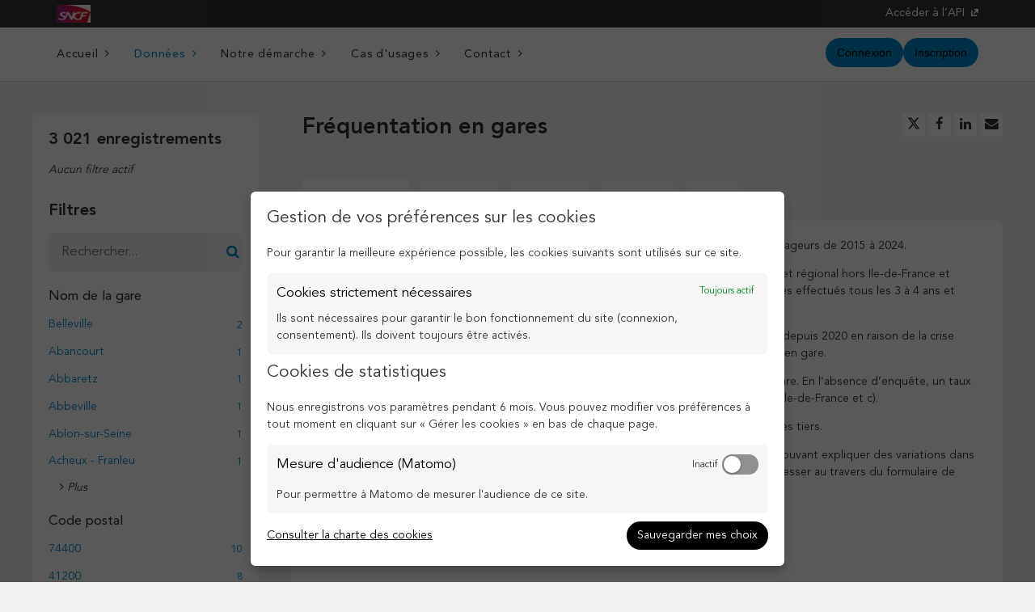

--- FILE ---
content_type: text/html; charset=utf-8
request_url: https://ressources.data.sncf.com/explore/dataset/frequentation-gares/sort%3Dnom_gare&q%3Dversailles
body_size: 87270
content:


<!DOCTYPE html>
<html lang="fr-FR">
    <head>
    
    

    
    
        <title>Fréquentation en gares &mdash; SNCF Open Data</title>
        <meta charset="UTF-8"/>
        <meta name="viewport" content="width=device-width, initial-scale=1.0">
        <meta http-equiv="Content-Language" content="fr-FR">

        

        

    <link rel="icon" href="https://s3-eu-west-1.amazonaws.com/aws-ec2-eu-1-opendatasoft-staticfileset/datasncf/favicon">



        
    
    <meta http-equiv="X-UA-Compatible" content="IE=edge">

    <link rel="stylesheet" type="text/css" href="/static/vendor/font-awesome-4.7.0/css/font-awesome.min.css">
    <link rel="stylesheet" type="text/css" href="/static/vendor/normalize/normalize.css">
    <link rel="stylesheet" href="/static/pictos/odsui/odsui.css" type="text/css">

    <base href="/explore/dataset/frequentation-gares/">


    
    

    
    
        
            <link rel="canonical" href="https://ressources.data.sncf.com/explore/dataset/frequentation-gares/">
        
    



    
    
            <meta name="description" content="Ce jeu de données représente la fréquentation annuelle de l’ensemble des 3000 gares voyageurs de 2015 à 2024.Ces informations sont issues d’une part, des données de billetterie pour le trafic national et régional hors Ile-de-France et d’autre part, d’une extrapolation pour le trafic régional Ile-de-France à partir des comptages effectués tous les 3 à 4 ans et publiés par ailleurs en Open Data.A noter, pour les gares n’ayant pas bénéficié de comptage du trafic régional Ile-de-France depuis 2020 en raison de la crise sanitaire, la fréquentation est calculée en relatif par rapport aux évolutions des validations en gare.Une estimation de la proportion de non voyageurs est réalisée à partir des enquêtes en gare. En l’absence d’enquête, un taux par défaut est défini (20% pour les gares a et b hors Ile-de-France et 0% pour les gares b Ile-de-France et c).Ce jeu de données n&#x27;est pas exhaustif et ne prend pas en compte les billets vendus par des tiers.La méthodologie de calcul se précise année après année avec une reprise de l&#x27;historique pouvant expliquer des variations dans les données publiées d&#x27;une année sur l&#x27;autre. Pour toute question, vous pouvez nous l&#x27;adresser au travers du formulaire de contact du portail Open Data.Ces données sont mises à jour annuellement à l&#x27;été A+1." ng-non-bindable/>
        


    <link rel="stylesheet" href="/css/front-angular.css?12" type="text/css">

    <link rel="stylesheet" type="text/css" href="https://s3-eu-west-1.amazonaws.com/aws-ec2-eu-1-opendatasoft-staticfileset/datasncf/stylesheet/12.css">

    
        <link type="text/css" href="/static/react-bundles/css/4878.611668dc.css" rel="stylesheet" />
<link type="text/css" href="/static/react-bundles/css/6044.4ff95440.css" rel="stylesheet" />
<link type="text/css" href="/static/react-bundles/css/quickfind.b1436da6.css" rel="stylesheet" />
    

    

    <link type="text/css" href="/static/react-bundles/css/4878.611668dc.css" rel="stylesheet" />
<link type="text/css" href="/static/react-bundles/css/login-signup-header-buttons.62375613.css" rel="stylesheet" />


    
<meta name="twitter:card" content="summary" />
<meta name="twitter:title" content="Fréquentation en gares" />

    <meta name="twitter:description" content="Ce jeu de données représente la fréquentation annuelle de l’ensemble des 3000 gares voyageurs de 2015 à 2024.Ces informations sont issues d’une part, des données de billetterie pour le trafic national et régional hors Ile-de-France et d’autre part, d’une extrapolation pour le trafic régional Ile-de-France à partir des comptages effectués tous les 3 à 4 ans et publiés par ailleurs en Open Data.A noter, pour les gares n’ayant pas bénéficié de comptage du trafic régional Ile-de-France depuis 2020 en raison de la crise sanitaire, la fréquentation est calculée en relatif par rapport aux évolutions des validations en gare.Une estimation de la proportion de non voyageurs est réalisée à partir des enquêtes en gare. En l’absence d’enquête, un taux par défaut est défini (20% pour les gares a et b hors Ile-de-France et 0% pour les gares b Ile-de-France et c).Ce jeu de données n&#x27;est pas exhaustif et ne prend pas en compte les billets vendus par des tiers.La méthodologie de calcul se précise année après année avec une reprise de l&#x27;historique pouvant expliquer des variations dans les données publiées d&#x27;une année sur l&#x27;autre. Pour toute question, vous pouvez nous l&#x27;adresser au travers du formulaire de contact du portail Open Data.Ces données sont mises à jour annuellement à l&#x27;été A+1." />

<meta name="twitter:url" content="https://ressources.data.sncf.com/explore/dataset/frequentation-gares/sort%3Dnom_gare&amp;q%3Dversailles" />

    <meta name="twitter:site" content="@sncf_digital" />

<meta name="twitter:image" content="https://ressources.data.sncf.com/static/ods/imgv4/social-images/social_media_image_sort%3Dnom_gare%26q%3Dversailles.png" />
<meta property="og:type" content="website" />
<meta property="og:title" content="Fréquentation en gares" />

    <meta property="og:description" content="Ce jeu de données représente la fréquentation annuelle de l’ensemble des 3000 gares voyageurs de 2015 à 2024.Ces informations sont issues d’une part, des données de billetterie pour le trafic national et régional hors Ile-de-France et d’autre part, d’une extrapolation pour le trafic régional Ile-de-France à partir des comptages effectués tous les 3 à 4 ans et publiés par ailleurs en Open Data.A noter, pour les gares n’ayant pas bénéficié de comptage du trafic régional Ile-de-France depuis 2020 en raison de la crise sanitaire, la fréquentation est calculée en relatif par rapport aux évolutions des validations en gare.Une estimation de la proportion de non voyageurs est réalisée à partir des enquêtes en gare. En l’absence d’enquête, un taux par défaut est défini (20% pour les gares a et b hors Ile-de-France et 0% pour les gares b Ile-de-France et c).Ce jeu de données n&#x27;est pas exhaustif et ne prend pas en compte les billets vendus par des tiers.La méthodologie de calcul se précise année après année avec une reprise de l&#x27;historique pouvant expliquer des variations dans les données publiées d&#x27;une année sur l&#x27;autre. Pour toute question, vous pouvez nous l&#x27;adresser au travers du formulaire de contact du portail Open Data.Ces données sont mises à jour annuellement à l&#x27;été A+1." />

<meta property="og:url" content="https://ressources.data.sncf.com/explore/dataset/frequentation-gares/sort%3Dnom_gare&amp;q%3Dversailles" />
<meta property="og:image" content="https://ressources.data.sncf.com/static/ods/imgv4/social-images/social_media_image_sort%3Dnom_gare%26q%3Dversailles.png" />
<meta property="og:image:width" content="200" />
<meta property="og:image:height" content="200" />


    
        <meta name="keywords" content="Fréquentation, Gare de voyageurs, Gares" />
    

    
        
            
                
                    <meta
                        name="dcat.created"
                        content="2015-12-08T23:00:00+00:00"
                        ng-non-bindable
                    />
                
                    <meta
                        name="dcat.issued"
                        content="2015-12-08T23:00:00+00:00"
                        ng-non-bindable
                    />
                
                    <meta
                        name="dcat.creator"
                        content="Gares &amp; Connexions"
                        ng-non-bindable
                    />
                
                    <meta
                        name="dcat.granularity"
                        content="Gares SNCF"
                        ng-non-bindable
                    />
                
            
        
    

    
        <link rel="alternate" type="application/rss+xml" title="Fréquentation en gares" href="http://ressources.data.sncf.com/explore/dataset/frequentation-gares/rss/?" ng-non-bindable/>
        <link rel="alternate" type="application/atom+xml" title="Fréquentation en gares" href="http://ressources.data.sncf.com/explore/dataset/frequentation-gares/atom/?" ng-non-bindable/>
    

    

    </head>
    <body>
        
    
    
    <div class="ods-content">

        <header class="ng-cloak" role="banner" ng-controller="HeaderController">
        
            
                
                    <nav breakpoint="1000" class="ods-front-header portal-header" ods-responsive-menu="">
    <div class="container">
        <div class="portal-header-logo-container">
            <a href="/">
                





    <img alt="SNCF Open Data" class="ods-front-header__logo" src="https://s3-eu-west-1.amazonaws.com/aws-ec2-eu-1-opendatasoft-staticfileset/datasncf/logo"/>


            </a>
            <a class="portal-header-api-link" href="/api">
                Accéder à l’API
                <img alt="lien externe" class="portal-header-api-link-icon" src="/assets/theme_image/ic-lien-externe.svg"/>
            </a>
        </div>
    </div>
    
    <ods-responsive-menu-placeholder>
        <span class="mobile-tagline">
            OPEN DATA SNCF
        </span>
    </ods-responsive-menu-placeholder>
    
    <ods-responsive-menu-collapsible>
        
        


 

        
        <div class="portal-navigation-wrapper">
            <div class="container">
                <div class="portal-navigation">
                    
<ul class="ods-front-header__menu">
    


    <li class="ods-front-header__menu-item" ng-non-bindable="">
        <a class="ods-front-header__menu-item-link" href="/pages/accueil/">
            Accueil
        </a>
    </li>
    <li class="ods-front-header__menu-item ods-front-header__menu-item--active" ng-non-bindable="">
        <a aria-current="page" class="ods-front-header__menu-item-link ods-front-header__menu-item-link--active" href="/explore/">
            Données
        </a>
    </li>
    <li class="ods-front-header__menu-item" ng-non-bindable="">
        <a class="ods-front-header__menu-item-link" href="/pages/notre-demarche/">
            Notre démarche
        </a>
    </li>
    <li class="ods-front-header__menu-item" ng-non-bindable="">
        <a class="ods-front-header__menu-item-link" href="/pages/cas-usages/">
            Cas d'usages
        </a>
    </li>
    <li class="ods-front-header__menu-item" ng-non-bindable="">
        <a class="ods-front-header__menu-item-link" href="/pages/contactez-nous/">
            Contact
        </a>
    </li>

</ul> 
                    <a class="portal-header-api-link-mobile" href="#">
                        Accéder à l’API
                        <img alt="lien externe" class="portal-header-api-link-icon" src="/assets/theme_image/ic-lien-externe-bleu.svg"/>
                    </a>
                    
                    <div class="portal-management-menu">
                        
<ul class="ods-front-header__management-menu">



<li class="ods-front-header__management-menu-item">
    <div class="ods-front-header__login-signup-buttons-button" data-login-signup-placeholder="" ng-non-bindable=""></div>
</li>
</ul>

                    </div>
                </div>
            </div>
        </div>
    </ods-responsive-menu-collapsible>
</nav>

                
            
        
        </header>

        <main id="main" role="main" class="main--dataset">
    

        <div class="container-fluid ods-app-explore-dataset ng-cloak"
             ng-app="ods.frontend"
             ng-controller="ExploreDatasetController"
             ods-dataset-context
             ng-init="toggleState={expandedFilters: false};"
             context="ctx"
             ctx-urlsync="true"
             ctx-dataset-schema="\{&quot;datasetid&quot;: &quot;frequentation-gares&quot;, &quot;metas&quot;: \{&quot;domain&quot;: &quot;datasncf&quot;, &quot;staged&quot;: false, &quot;visibility&quot;: &quot;domain&quot;, &quot;metadata_processed&quot;: &quot;2025-12-19T09:59:52.865124+00:00&quot;, &quot;data_processed&quot;: &quot;2025-07-03T14:13:33+00:00&quot;, &quot;modified&quot;: &quot;2024-09-06T11:40:39+00:00&quot;, &quot;license&quot;: &quot;Open Database License (ODbL)&quot;, &quot;description&quot;: &quot;&lt;p class=\&quot;MsoNormal\&quot;&gt;Ce jeu de donn\u00e9es repr\u00e9sente la fr\u00e9quentation annuelle de l\u2019ensemble des 3000 gares voyageurs de 2015 \u00e0 2024.&lt;/p&gt;&lt;p class=\&quot;MsoNormal\&quot;&gt;Ces informations sont issues d\u2019une part, des donn\u00e9es de billetterie pour le trafic national et r\u00e9gional hors Ile-de-France et d\u2019autre part, d\u2019une extrapolation pour le trafic r\u00e9gional Ile-de-France \u00e0 partir des comptages effectu\u00e9s tous les 3 \u00e0 4 ans et publi\u00e9s par ailleurs en Open Data.&lt;/p&gt;&lt;p class=\&quot;MsoNormal\&quot;&gt;A noter, pour les gares n\u2019ayant pas b\u00e9n\u00e9fici\u00e9 de comptage du trafic r\u00e9gional Ile-de-France depuis 2020 en raison de la crise sanitaire, la fr\u00e9quentation est calcul\u00e9e en relatif par rapport aux \u00e9volutions des validations en gare.&lt;/p&gt;&lt;p class=\&quot;MsoNormal\&quot;&gt;Une estimation de la proportion de non voyageurs est r\u00e9alis\u00e9e \u00e0 partir des enqu\u00eates en gare. En l\u2019absence d\u2019enqu\u00eate, un taux par d\u00e9faut est d\u00e9fini (20% pour les gares a et b hors Ile-de-France et 0% pour les gares b Ile-de-France et c).&lt;/p&gt;&lt;p class=\&quot;MsoNormal\&quot;&gt;&lt;span data-teams=\&quot;true\&quot;&gt;Ce jeu de donn\u00e9es n&#x27;est pas exhaustif et ne prend pas en compte les billets vendus par des tiers.&lt;/span&gt;&lt;/p&gt;&lt;p class=\&quot;MsoNormal\&quot;&gt;La m\u00e9thodologie de calcul se pr\u00e9cise ann\u00e9e apr\u00e8s ann\u00e9e avec une reprise de l&#x27;historique pouvant expliquer des variations dans les donn\u00e9es publi\u00e9es d&#x27;une ann\u00e9e sur l&#x27;autre. Pour toute question, vous pouvez nous l&#x27;adresser au travers du formulaire de contact du portail Open Data.&lt;/p&gt;&lt;p class=\&quot;MsoNormal\&quot;&gt;Ces donn\u00e9es sont mises \u00e0 jour annuellement \u00e0 l&#x27;\u00e9t\u00e9 A+1.&lt;/p&gt;&quot;, &quot;publisher&quot;: &quot;Gares &amp; Connexions&quot;, &quot;theme&quot;: [&quot;Gares&quot;], &quot;title&quot;: &quot;Fr\u00e9quentation en gares&quot;, &quot;keyword&quot;: [&quot;Fr\u00e9quentation&quot;, &quot;Gare de voyageurs&quot;, &quot;Gares&quot;], &quot;license_url&quot;: &quot;https://data.sncf.com/pages/licence&quot;, &quot;federated&quot;: false, &quot;modified_updates_on_metadata_change&quot;: false, &quot;geographic_reference_auto&quot;: true, &quot;modified_updates_on_data_change&quot;: false, &quot;metadata_languages&quot;: [&quot;fr&quot;], &quot;geographic_reference&quot;: [&quot;world_fr&quot;], &quot;language&quot;: &quot;fr&quot;, &quot;territory&quot;: [&quot;France&quot;], &quot;records_count&quot;: 3021, &quot;periodicity&quot;: &quot;Annuelle&quot;\}, &quot;has_records&quot;: true, &quot;data_visible&quot;: true, &quot;features&quot;: [&quot;analyze&quot;], &quot;attachments&quot;: [], &quot;alternative_exports&quot;: [], &quot;fields&quot;: [\{&quot;name&quot;: &quot;nom_gare&quot;, &quot;description&quot;: &quot;&quot;, &quot;annotations&quot;: [\{&quot;name&quot;: &quot;sortable&quot;\}, \{&quot;name&quot;: &quot;facet&quot;\}, \{&quot;name&quot;: &quot;disjunctive&quot;\}], &quot;label&quot;: &quot;Nom de la gare&quot;, &quot;type&quot;: &quot;text&quot;\}, \{&quot;name&quot;: &quot;code_uic_complet&quot;, &quot;annotations&quot;: [\{&quot;args&quot;: [&quot;-count&quot;], &quot;name&quot;: &quot;facetsort&quot;\}], &quot;label&quot;: &quot;Code UIC&quot;, &quot;type&quot;: &quot;text&quot;\}, \{&quot;name&quot;: &quot;code_postal&quot;, &quot;annotations&quot;: [\{&quot;args&quot;: [&quot;-count&quot;], &quot;name&quot;: &quot;facetsort&quot;\}, \{&quot;name&quot;: &quot;facet&quot;\}, \{&quot;name&quot;: &quot;disjunctive&quot;\}], &quot;label&quot;: &quot;Code postal&quot;, &quot;type&quot;: &quot;text&quot;\}, \{&quot;name&quot;: &quot;direction_regionale_gares&quot;, &quot;label&quot;: &quot;Direction R\u00e9gionale Gares&quot;, &quot;type&quot;: &quot;text&quot;\}, \{&quot;name&quot;: &quot;segmentation_drg&quot;, &quot;annotations&quot;: [\{&quot;name&quot;: &quot;facet&quot;\}], &quot;label&quot;: &quot;Segmentation DRG&quot;, &quot;type&quot;: &quot;text&quot;\}, \{&quot;name&quot;: &quot;segmentation_marketing&quot;, &quot;label&quot;: &quot;Segmentation Marketing&quot;, &quot;type&quot;: &quot;text&quot;\}, \{&quot;name&quot;: &quot;non_voyageurs&quot;, &quot;label&quot;: &quot;% Non Voyageurs&quot;, &quot;type&quot;: &quot;double&quot;\}, \{&quot;name&quot;: &quot;total_voyageurs_2024&quot;, &quot;label&quot;: &quot;Total Voyageurs 2024&quot;, &quot;type&quot;: &quot;int&quot;\}, \{&quot;name&quot;: &quot;total_voyageurs_non_voyageurs_2024&quot;, &quot;label&quot;: &quot;Total Voyageurs + Non voyageurs 2024&quot;, &quot;type&quot;: &quot;int&quot;\}, \{&quot;name&quot;: &quot;total_voyageurs_2023&quot;, &quot;annotations&quot;: [\{&quot;args&quot;: [&quot;-count&quot;], &quot;name&quot;: &quot;facetsort&quot;\}], &quot;label&quot;: &quot;Total Voyageurs 2023&quot;, &quot;type&quot;: &quot;int&quot;\}, \{&quot;name&quot;: &quot;total_voyageurs_non_voyageurs_2023&quot;, &quot;annotations&quot;: [\{&quot;args&quot;: [&quot;-count&quot;], &quot;name&quot;: &quot;facetsort&quot;\}], &quot;label&quot;: &quot;Total Voyageurs + Non voyageurs 2023&quot;, &quot;type&quot;: &quot;int&quot;\}, \{&quot;name&quot;: &quot;total_voyageurs_2022&quot;, &quot;annotations&quot;: [\{&quot;args&quot;: [&quot;-count&quot;], &quot;name&quot;: &quot;facetsort&quot;\}], &quot;label&quot;: &quot;Total Voyageurs 2022&quot;, &quot;type&quot;: &quot;int&quot;\}, \{&quot;name&quot;: &quot;total_voyageurs_non_voyageurs_2022&quot;, &quot;annotations&quot;: [\{&quot;args&quot;: [&quot;-count&quot;], &quot;name&quot;: &quot;facetsort&quot;\}], &quot;label&quot;: &quot;Total Voyageurs + Non voyageurs 2022&quot;, &quot;type&quot;: &quot;int&quot;\}, \{&quot;name&quot;: &quot;total_voyageurs_2021&quot;, &quot;annotations&quot;: [\{&quot;args&quot;: [&quot;-count&quot;], &quot;name&quot;: &quot;facetsort&quot;\}], &quot;label&quot;: &quot;Total Voyageurs 2021&quot;, &quot;type&quot;: &quot;int&quot;\}, \{&quot;name&quot;: &quot;total_voyageurs_non_voyageurs_2021&quot;, &quot;annotations&quot;: [\{&quot;args&quot;: [&quot;-count&quot;], &quot;name&quot;: &quot;facetsort&quot;\}], &quot;label&quot;: &quot;Total Voyageurs + Non voyageurs 2021&quot;, &quot;type&quot;: &quot;int&quot;\}, \{&quot;name&quot;: &quot;total_voyageurs_2020&quot;, &quot;annotations&quot;: [\{&quot;args&quot;: [&quot;-count&quot;], &quot;name&quot;: &quot;facetsort&quot;\}], &quot;label&quot;: &quot;Total Voyageurs 2020&quot;, &quot;type&quot;: &quot;int&quot;\}, \{&quot;name&quot;: &quot;total_voyageurs_non_voyageurs_2020&quot;, &quot;annotations&quot;: [\{&quot;args&quot;: [&quot;-count&quot;], &quot;name&quot;: &quot;facetsort&quot;\}], &quot;label&quot;: &quot;Total Voyageurs + Non voyageurs 2020&quot;, &quot;type&quot;: &quot;int&quot;\}, \{&quot;name&quot;: &quot;total_voyageurs_2019&quot;, &quot;annotations&quot;: [\{&quot;args&quot;: [&quot;-count&quot;], &quot;name&quot;: &quot;facetsort&quot;\}], &quot;label&quot;: &quot;Total Voyageurs 2019&quot;, &quot;type&quot;: &quot;int&quot;\}, \{&quot;name&quot;: &quot;total_voyageurs_non_voyageurs_2019&quot;, &quot;annotations&quot;: [\{&quot;args&quot;: [&quot;-count&quot;], &quot;name&quot;: &quot;facetsort&quot;\}], &quot;label&quot;: &quot;Total Voyageurs + Non voyageurs 2019&quot;, &quot;type&quot;: &quot;int&quot;\}, \{&quot;name&quot;: &quot;total_voyageurs_2018&quot;, &quot;annotations&quot;: [\{&quot;args&quot;: [&quot;-count&quot;], &quot;name&quot;: &quot;facetsort&quot;\}], &quot;label&quot;: &quot;Total Voyageurs 2018&quot;, &quot;type&quot;: &quot;int&quot;\}, \{&quot;name&quot;: &quot;total_voyageurs_non_voyageurs_2018&quot;, &quot;annotations&quot;: [\{&quot;args&quot;: [&quot;-count&quot;], &quot;name&quot;: &quot;facetsort&quot;\}], &quot;label&quot;: &quot;Total Voyageurs + Non voyageurs 2018&quot;, &quot;type&quot;: &quot;int&quot;\}, \{&quot;name&quot;: &quot;totalvoyageurs2017&quot;, &quot;annotations&quot;: [\{&quot;args&quot;: [&quot;-count&quot;], &quot;name&quot;: &quot;facetsort&quot;\}], &quot;label&quot;: &quot;Total Voyageurs 2017&quot;, &quot;type&quot;: &quot;int&quot;\}, \{&quot;name&quot;: &quot;total_voyageurs_non_voyageurs_2017&quot;, &quot;annotations&quot;: [\{&quot;args&quot;: [&quot;-count&quot;], &quot;name&quot;: &quot;facetsort&quot;\}], &quot;label&quot;: &quot;Total Voyageurs + Non voyageurs 2017&quot;, &quot;type&quot;: &quot;int&quot;\}, \{&quot;name&quot;: &quot;total_voyageurs_2016&quot;, &quot;annotations&quot;: [\{&quot;args&quot;: [&quot;-count&quot;], &quot;name&quot;: &quot;facetsort&quot;\}], &quot;label&quot;: &quot;Total Voyageurs 2016&quot;, &quot;type&quot;: &quot;int&quot;\}, \{&quot;name&quot;: &quot;total_voyageurs_non_voyageurs_2016&quot;, &quot;annotations&quot;: [\{&quot;args&quot;: [&quot;-count&quot;], &quot;name&quot;: &quot;facetsort&quot;\}], &quot;label&quot;: &quot;Total Voyageurs + Non voyageurs 2016&quot;, &quot;type&quot;: &quot;int&quot;\}, \{&quot;name&quot;: &quot;total_voyageurs_2015&quot;, &quot;annotations&quot;: [\{&quot;args&quot;: [&quot;-count&quot;], &quot;name&quot;: &quot;facetsort&quot;\}], &quot;label&quot;: &quot;Total Voyageurs 2015&quot;, &quot;type&quot;: &quot;int&quot;\}, \{&quot;name&quot;: &quot;total_voyageurs_non_voyageurs_2015&quot;, &quot;annotations&quot;: [\{&quot;args&quot;: [&quot;-count&quot;], &quot;name&quot;: &quot;facetsort&quot;\}], &quot;label&quot;: &quot;Total Voyageurs + Non voyageurs 2015&quot;, &quot;type&quot;: &quot;int&quot;\}], &quot;basic_metas&quot;: \{&quot;default&quot;: \{&quot;metadata_processed&quot;: &quot;2025-12-19T09:59:52.865124+00:00&quot;, &quot;data_processed&quot;: &quot;2025-07-03T14:13:33+00:00&quot;, &quot;modified&quot;: &quot;2024-09-06T11:40:39+00:00&quot;, &quot;license&quot;: &quot;Open Database License (ODbL)&quot;, &quot;description&quot;: &quot;&lt;p class=\&quot;MsoNormal\&quot;&gt;Ce jeu de donn\u00e9es repr\u00e9sente la fr\u00e9quentation annuelle de l\u2019ensemble des 3000 gares voyageurs de 2015 \u00e0 2024.&lt;/p&gt;&lt;p class=\&quot;MsoNormal\&quot;&gt;Ces informations sont issues d\u2019une part, des donn\u00e9es de billetterie pour le trafic national et r\u00e9gional hors Ile-de-France et d\u2019autre part, d\u2019une extrapolation pour le trafic r\u00e9gional Ile-de-France \u00e0 partir des comptages effectu\u00e9s tous les 3 \u00e0 4 ans et publi\u00e9s par ailleurs en Open Data.&lt;/p&gt;&lt;p class=\&quot;MsoNormal\&quot;&gt;A noter, pour les gares n\u2019ayant pas b\u00e9n\u00e9fici\u00e9 de comptage du trafic r\u00e9gional Ile-de-France depuis 2020 en raison de la crise sanitaire, la fr\u00e9quentation est calcul\u00e9e en relatif par rapport aux \u00e9volutions des validations en gare.&lt;/p&gt;&lt;p class=\&quot;MsoNormal\&quot;&gt;Une estimation de la proportion de non voyageurs est r\u00e9alis\u00e9e \u00e0 partir des enqu\u00eates en gare. En l\u2019absence d\u2019enqu\u00eate, un taux par d\u00e9faut est d\u00e9fini (20% pour les gares a et b hors Ile-de-France et 0% pour les gares b Ile-de-France et c).&lt;/p&gt;&lt;p class=\&quot;MsoNormal\&quot;&gt;&lt;span data-teams=\&quot;true\&quot;&gt;Ce jeu de donn\u00e9es n&#x27;est pas exhaustif et ne prend pas en compte les billets vendus par des tiers.&lt;/span&gt;&lt;/p&gt;&lt;p class=\&quot;MsoNormal\&quot;&gt;La m\u00e9thodologie de calcul se pr\u00e9cise ann\u00e9e apr\u00e8s ann\u00e9e avec une reprise de l&#x27;historique pouvant expliquer des variations dans les donn\u00e9es publi\u00e9es d&#x27;une ann\u00e9e sur l&#x27;autre. Pour toute question, vous pouvez nous l&#x27;adresser au travers du formulaire de contact du portail Open Data.&lt;/p&gt;&lt;p class=\&quot;MsoNormal\&quot;&gt;Ces donn\u00e9es sont mises \u00e0 jour annuellement \u00e0 l&#x27;\u00e9t\u00e9 A+1.&lt;/p&gt;&quot;, &quot;publisher&quot;: &quot;Gares &amp; Connexions&quot;, &quot;theme&quot;: [&quot;Gares&quot;], &quot;title&quot;: &quot;Fr\u00e9quentation en gares&quot;, &quot;keyword&quot;: [&quot;Fr\u00e9quentation&quot;, &quot;Gare de voyageurs&quot;, &quot;Gares&quot;], &quot;license_url&quot;: &quot;https://data.sncf.com/pages/licence&quot;, &quot;federated&quot;: false, &quot;modified_updates_on_metadata_change&quot;: false, &quot;geographic_reference_auto&quot;: true, &quot;modified_updates_on_data_change&quot;: false, &quot;metadata_languages&quot;: [&quot;fr&quot;], &quot;geographic_reference&quot;: [&quot;world_fr&quot;], &quot;language&quot;: &quot;fr&quot;, &quot;territory&quot;: [&quot;France&quot;], &quot;records_count&quot;: 3021\}, &quot;custom&quot;: \{&quot;periodicity&quot;: &quot;Annuelle&quot;\}\}, &quot;interop_metas&quot;: \{&quot;dcat&quot;: \{&quot;created&quot;: &quot;2015-12-08T23:00:00+00:00&quot;, &quot;issued&quot;: &quot;2015-12-08T23:00:00+00:00&quot;, &quot;creator&quot;: &quot;Gares &amp; Connexions&quot;, &quot;granularity&quot;: &quot;Gares SNCF&quot;\}\}, &quot;extra_metas&quot;: \{&quot;visualization&quot;: \{&quot;map_tooltip_disabled&quot;: false, &quot;images_disabled&quot;: false, &quot;custom_view_enabled&quot;: false, &quot;calendar_enabled&quot;: false, &quot;map_disabled&quot;: false, &quot;analyze_disabled&quot;: false, &quot;calendar_tooltip_html_enabled&quot;: false, &quot;map_tooltip_html_enabled&quot;: false, &quot;image_tooltip_html_enabled&quot;: false, &quot;map_marker_hidemarkershape&quot;: false, &quot;analyze_default&quot;: &quot;\{\&quot;queries\&quot;:[\{\&quot;charts\&quot;:[\{\&quot;type\&quot;:\&quot;treemap\&quot;,\&quot;func\&quot;:\&quot;AVG\&quot;,\&quot;yAxis\&quot;:\&quot;total_voyageurs_non_voyageurs_2020\&quot;,\&quot;scientificDisplay\&quot;:true,\&quot;color\&quot;:\&quot;range-custom\&quot;\}],\&quot;xAxis\&quot;:\&quot;nom_gare\&quot;,\&quot;maxpoints\&quot;:20,\&quot;sort\&quot;:\&quot;serie1-1\&quot;,\&quot;seriesBreakdown\&quot;:\&quot;\&quot;,\&quot;seriesBreakdownTimescale\&quot;:\&quot;\&quot;\}],\&quot;timescale\&quot;:\&quot;\&quot;,\&quot;displayLegend\&quot;:true,\&quot;alignMonth\&quot;:true\}&quot;\}, &quot;explore&quot;: \{&quot;feedback_enabled&quot;: false, &quot;popularity_score&quot;: 109.3, &quot;geographic_reference_path_labels&quot;: [&quot;World/France&quot;], &quot;geographic_reference_path&quot;: [&quot;world/world_fr&quot;], &quot;attachment_download_count&quot;: 0, &quot;file_field_download_count&quot;: 0, &quot;reuse_count&quot;: 6, &quot;api_call_count&quot;: 7757628, &quot;download_count&quot;: 64260\}, &quot;asset_content_configuration&quot;: \{&quot;is_explore_data_with_ai_disabled&quot;: false, &quot;facets&quot;: [\{&quot;disjunctive&quot;: true, &quot;field_name&quot;: &quot;nom_gare&quot;\}, \{&quot;facetsort&quot;: &quot;-count&quot;, &quot;disjunctive&quot;: true, &quot;field_name&quot;: &quot;code_postal&quot;\}, \{&quot;field_name&quot;: &quot;segmentation_drg&quot;\}]\}, &quot;processing&quot;: \{&quot;processing_modified&quot;: &quot;2025-07-03T14:13:27+00:00&quot;, &quot;security_last_modified&quot;: &quot;2019-02-25T09:52:06+00:00&quot;, &quot;complete&quot;: true, &quot;records_size&quot;: 587134\}, &quot;publishing&quot;: \{&quot;published&quot;: false\}\}\}">

            <ods-notification-handler></ods-notification-handler>

            

                
                <div class="ods-filters-summary"
                     ng-class="{'ods-filters-summary--expanded': toggleState.expandedFilters}">
                    <div class="ods-filters-summary__count">
                        
                        <span class="ods-filters-summary__count-number">
                            {{ ctx.nhits | number }}
                        </span>
                        <span class="ods-filters-summary__count-units"
                              translate
                              translate-n="ctx.nhits"
                              translate-plural="records">
                            record
                        </span>
                        
                    </div>
                    <button class="ods-button ods-filters-summary__toggle"
                            ng-click="toggleMobileFilters()">
                        <i class="fa"
                           aria-hidden="true"
                           ng-class="{'fa-expand': !toggleState.expandedFilters, 'fa-compress': toggleState.expandedFilters}"></i>
                        <span translate>Filters</span>
                    </button>
                </div>

                <div class="ods-filters"
                     ng-class="{'ods-filters--expanded': toggleState.expandedFilters}">
                    
                    <h2 class="ods-filters__count" aria-live="polite">
                        <span class="ods-filters__count-number">
                            {{ ctx.nhits | number }}
                        </span>
                        <span class="ods-filters__count-units"
                              translate
                              translate-n="ctx.nhits" translate-plural="records">
                            record
                        </span>
                    </h2>
                    

                    <h2 class="ods-filters__filters-summary"
                        ng-show="ctx.getActiveFilters().length">
                        <span class="ods-filter__filter-summary-title" translate>
                            Active filters
                        </span>
                        <ods-clear-all-filters context="ctx"></ods-clear-all-filters>
                    </h2>

                    <ods-filter-summary context="ctx" clear-all-button="false"></ods-filter-summary>
                    <div ng-hide="ctx.getActiveFilters().length"
                         class="ods-filters__no-filters">
                        <span translate>No active filters</span>
                    </div>

                    <h2 class="ods-filters__filters">
                        <span translate>Filters</span>
                    </h2>
                    <div class="ods-message-box ods-message-box--info" ng-if="currentTab === 'api'">
                        La recherche texte n'est pas appliquée pendant l'utilisation de la Console d'API.
                    </div>
                    <ods-text-search context="ctx"
                                     ng-class="{'ods-filters--disabled': currentTab === 'api'}"
                                     placeholder="Rechercher..."></ods-text-search>

                    <ods-facets context="ctx"></ods-facets>
                    
                </div><div class="ods-dataset-visualization"
                 ng-class="{'ods-dataset-visualization--full-width': !canAccessData()}">

                
                <div class="ods-dataset-visualization__header">
                    <div class="ods-dataset-visualization__dataset-title">
                        <h1>
                            

                            <span
                                
                                class="ods-dataset-visualization__dataset-title-text"
                                ng-non-bindable
                            >
                                Fréquentation en gares
                            </span>

                            
                        </h1>
                    </div>

                    <div class="ods-dataset-visualization__dataset_side">
                        

                        
                            <ods-social-buttons></ods-social-buttons>
                        
                    </div>
                </div>

                
                

                
                <ods-tabs sync-to-url="true"
                          sync-to-url-mode="path"
                          name="main"
                          default-tab="information">

                    <ods-pane pane-auto-unload="true"
                              title="Information"
                              icon="info-circle"
                              translate="title"
                              slug="information">

                        
                            <div class="ods-dataset-metadata-block__description" ng-non-bindable ><p class="MsoNormal">Ce jeu de données représente la fréquentation annuelle de l’ensemble des 3000 gares voyageurs de 2015 à 2024.</p><p class="MsoNormal">Ces informations sont issues d’une part, des données de billetterie pour le trafic national et régional hors Ile-de-France et d’autre part, d’une extrapolation pour le trafic régional Ile-de-France à partir des comptages effectués tous les 3 à 4 ans et publiés par ailleurs en Open Data.</p><p class="MsoNormal">A noter, pour les gares n’ayant pas bénéficié de comptage du trafic régional Ile-de-France depuis 2020 en raison de la crise sanitaire, la fréquentation est calculée en relatif par rapport aux évolutions des validations en gare.</p><p class="MsoNormal">Une estimation de la proportion de non voyageurs est réalisée à partir des enquêtes en gare. En l’absence d’enquête, un taux par défaut est défini (20% pour les gares a et b hors Ile-de-France et 0% pour les gares b Ile-de-France et c).</p><p class="MsoNormal"><span data-teams="true">Ce jeu de données n'est pas exhaustif et ne prend pas en compte les billets vendus par des tiers.</span></p><p class="MsoNormal">La méthodologie de calcul se précise année après année avec une reprise de l'historique pouvant expliquer des variations dans les données publiées d'une année sur l'autre. Pour toute question, vous pouvez nous l'adresser au travers du formulaire de contact du portail Open Data.</p><p class="MsoNormal">Ces données sont mises à jour annuellement à l'été A+1.</p></div>
                        

                        <div class="row">
                            <div class="col-sm-12"
                                 ng-if="basicTemplates && interopTemplates && templateDefaultAndCustom">

                                <div class="ods-dataset-metadata-block">
                                    <div class="ods-dataset-metadata-block__metadata">
                                        <div class="ods-dataset-metadata-block__metadata-name" translate>
                                            Dataset Identifier
                                        </div>
                                        <div class="ods-dataset-metadata-block__metadata-value">
                                            <code>frequentation-gares</code>
                                        </div>
                                    </div>
                                </div>

                                

                                
                                    <div class="ods-dataset-metadata-block"
                                         ng-show="ctx.dataset.extra_metas.explore.download_count > 0">
                                        <div class="ods-dataset-metadata-block__metadata">
                                            <div class="ods-dataset-metadata-block__metadata-name" translate>
                                                Downloads
                                            </div>
                                            <div class="ods-dataset-metadata-block__metadata-value">
                                                {{ ctx.dataset.extra_metas.explore.download_count | number }}
                                            </div>
                                        </div>
                                    </div>
                                
                                <ods-dataset-metadata-block
                                    ng-repeat="basicTemplate in [templateDefaultAndCustom]"
                                    template-name="basicTemplate.name"
                                    metadata-schema="basicTemplate.schema"
                                    values="ctx.dataset.metas"
                                    blacklist="['title','description','license_url','records_count','source_domain','source_domain_title','source_domain_address','source_dataset','data_processed','metadata_processed','parent_domain','geographic_area_mode','modified_updates_on_metadata_change','modified_updates_on_data_change', 'federated', 'metadata_languages', 'geographic_reference', 'geographic_reference_auto', 'geometry_types', 'bbox', 'shared_catalog', 'territory', 'geographic_area']">
                                </ods-dataset-metadata-block>

                                
                                    <div class="ods-dataset-metadata-block">
                                        <div class="ods-dataset-metadata-block__metadata">
                                            <div class="ods-dataset-metadata-block__metadata-name" translate>
                                                Territory
                                            </div>
                                            <div class="ods-dataset-metadata-block__metadata-value">
                                                <ods-dataset-metadata-territory dataset="ctx.dataset"></ods-dataset-metadata-territory>
                                            </div>
                                        </div>
                                    </div>
                                

                                
                                    
                                        <div class="ods-dataset-metadata-block">
                                            <div class="ods-dataset-metadata-block__metadata">
                                                <div class="ods-dataset-metadata-block__metadata-name" translate>
                                                    Follow
                                                </div>
                                                <div class="ods-dataset-metadata-block__metadata-value">
                                                    <ods-dataset-subscription preset="false"
                                                                              dataset-id="frequentation-gares"
                                                                              logged-in="false"></ods-dataset-subscription>
                                                </div>
                                            </div>
                                        </div>
                                    
                                

                                <div class="ods-dataset-metadata-block ods-dataset-metadata-block--subtle"
                                     ng-if="ctx.dataset.metas.data_processed || ctx.dataset.metas.metadata_processed">
                                    <div class="ods-dataset-metadata-block__metadata">
                                        <div class="ods-dataset-metadata-block__metadata-name" translate>
                                            Last processing
                                        </div>
                                        <div class="ods-dataset-metadata-block__metadata-value">
                                            <div ng-if="ctx.dataset.metas.metadata_processed">
                                                {{ ctx.dataset.metas.metadata_processed|formatMeta:'datetime' }} (<span translate>metadata</span>)
                                            </div>
                                            <div ng-if="ctx.dataset.metas.data_processed">
                                                {{ ctx.dataset.metas.data_processed|formatMeta:'datetime' }} (<span translate>data</span>)
                                            </div>
                                        </div>
                                    </div>
                                </div>

                                <ods-dataset-metadata-block-selector
                                    ng-repeat="basicTemplate in basicTemplates"
                                    metadata-templates="[basicTemplate]"
                                    ng-if="!['default','custom'].includes(basicTemplate.name)"
                                    values="ctx.dataset.basic_metas"
                                ></ods-dataset-metadata-block-selector>
                                <ods-dataset-metadata-block-selector
                                    metadata-templates="interopTemplates"
                                    values="ctx.dataset.interop_metas"
                                    blacklist="['dcat_ap.spatial_centroid']"
                                ></ods-dataset-metadata-block-selector>

                            </div>
                        </div>


                        <ods-dataset-attachments dataset="ctx.dataset"></ods-dataset-attachments>


                        <ods-collapsible ng-if="ctx.dataset.has_records"
                                         class="ods-dataset-visualization__schema">
                            <ods-collapsible-above-fold>
                                <h3 class="ods-dataset-visualization__toggle-schema">
                                    <span translate>Dataset schema</span>
                                </h3>
                            </ods-collapsible-above-fold>
                            <ods-collapsible-fold>

                                <ods-dataset-schema context="ctx"></ods-dataset-schema>
                                <h4 translate>
                                    JSON Schema
                                </h4>
                                <p>
                                    <span translate>The following JSON object is a standardized description of your dataset's schema.</span>
                                    <a href="http://json-schema.org/" target="_blank" translate>More about JSON schema</a>.
                                </p>
                                <ods-dataset-json-schema context="ctx"></ods-dataset-json-schema>

                            </ods-collapsible-fold>
                        </ods-collapsible>


                        
                            <ods-dataset-reuses readonly="false"
                                                max="1"
                                                anonymous-reuse="true"
                                                logged-in="false" recaptcha-pub-key="6LfqeoUjAAAAAO5al6_pzMl6PS6XirvfEERg55qa"
                                                config="{&#x27;asset_type&#x27;: &#x27;image&#x27;, &#x27;is_unique&#x27;: True, &#x27;max_height&#x27;: 4096, &#x27;max_width&#x27;: 4096, &#x27;resize_height&#x27;: 200, &#x27;resize_width&#x27;: 200, &#x27;max_size&#x27;: 2097152}"></ods-dataset-reuses>
                        

                        
                            <ods-dataset-similar
                                dataset-id="frequentation-gares"
                                
                                minimum-score="1.78"
                            >
                            </ods-dataset-similar>
                        
                    </ods-pane>



                    
                        <ods-pane title="Table"
                                  pane-auto-unload="true"
                                  icon="table"
                                  translate="title"
                                  slug="table">

                            <ods-table context="ctx"
                                       auto-resize="true"
                                       dataset-feedback="false">
                            </ods-table>

                            
                                <ods-embed-control context="ctx"
                                                   force-embed-dataset-card="false"
                                                   anonymous-access="true"
                                                   embed-type="table">
                                </ods-embed-control>
                            
                        </ods-pane>


                        
                            <ods-pane title="Map"
                                      pane-auto-unload="true"
                                      icon="globe"
                                      translate="title"
                                      slug="map"
                                      do-not-register="!ctx.dataset.hasFeature('geo')"
                                      class="ods-dataset-visualization__tab-map">
                                <ods-map context="ctx"
                                         sync-to-url="true"
                                         auto-resize="true">
                                </ods-map>

                                <div class="ods-edit-advanced-mode-link">
                                    <a href="" rel="nofollow" ng-click="advancedMapBuilderLink('+11c0750819424cb2')"
                                       translate>Edit in advanced mode</a>
                                </div>

                                
                                    <ods-embed-control context="ctx"
                                                       force-embed-dataset-card="false"
                                                       anonymous-access="true"
                                                       embed-type="map">
                                    </ods-embed-control>
                                
                            </ods-pane>
                        


                        
                            
                                <ods-pane title="Analyze"
                                          pane-auto-unload="true"
                                          icon="bar-chart"
                                          translate="title"
                                          slug="analyze"
                                          do-not-register="!ctx.dataset.hasFeature('analyze')">
                                    <ods-analyze context="ctx" sync-to-url="true"></ods-analyze>
                                    <div class="ods-edit-advanced-mode-link">
                                        
                                        <a href="{{ advancedChartBuilderLink() }}"
                                           rel="nofollow"
                                           translate>Edit in advanced mode</a>
                                        
                                    </div>
                                    
                                        <ods-embed-control context="ctx"
                                                           force-embed-dataset-card="false"
                                                           anonymous-access="true"
                                                           embed-type="analyze">
                                        </ods-embed-control>
                                    
                                </ods-pane>
                            
                        


                        
                            <ods-pane title="Images"
                                      pane-auto-unload="true"
                                      icon="picture-o"
                                      translate="title"
                                      slug="images"
                                      do-not-register="!ctx.dataset.hasFeature('image')">
                                <ods-media-gallery context="ctx" ods-auto-resize ods-widget-tooltip></ods-media-gallery>
                                
                                    <ods-embed-control context="ctx"
                                                       force-embed-dataset-card="false"
                                                       anonymous-access="true"
                                                       embed-type="media-gallery">
                                    </ods-embed-control>
                                
                            </ods-pane>
                        


                        <ods-pane pane-auto-unload="true"
                                  title="Calendar"
                                  icon="calendar"
                                  translate="title"
                                  slug="calendar"
                                  do-not-register="!ctx.dataset.hasFeature('calendar')">
                            <ods-calendar context="ctx" sync-to-url="true"></ods-calendar>
                            
                                <ods-embed-control context="ctx"
                                                   force-embed-dataset-card="false"
                                                   anonymous-access="true"
                                                   embed-type="calendar">
                                </ods-embed-control>
                            
                        </ods-pane>



                        <ods-pane pane-auto-unload="true"
                                  title="{{ ctx.dataset.extra_metas.visualization.custom_view_title || DefaultCustomViewConfig.title }}"
                                  slug="{{ ctx.dataset.extra_metas.visualization.custom_view_slug || DefaultCustomViewConfig.slug }}"
                                  icon="{{ ctx.dataset.extra_metas.visualization.custom_view_icon || DefaultCustomViewConfig.icon }}"
                                  do-not-register="!ctx.dataset.hasFeature('custom_view')">
                            <div ods-bind-angular-content="ctx.dataset.extra_metas.visualization.custom_view_html" do-not-decode-content></div>
                            <style type="text/css" ods-bind-angular-content="ctx.dataset.extra_metas.visualization.custom_view_css"></style>

                            
                                <ods-embed-control context="ctx"
                                                   force-embed-dataset-card="false"
                                                   anonymous-access="true"
                                                   embed-type="custom">
                                </ods-embed-control>
                            
                        </ods-pane>


                        <ods-pane title="Export"
                                  pane-auto-unload="true"
                                  icon="download"
                                  translate="title"
                                  slug="export">
                            <ods-dataset-export context="ctx"
                                
                                                need-conditions-accepted="true"
                                                conditions-version="'1'"
                                
                                                shapefile-export-limit="50000"
                                                
                                                snapshots="true"
                                                staticexports="false"
                            >
                            </ods-dataset-export>
                        </ods-pane>


                        
                            <ods-pane title="API"
                                      pane-auto-unload="true"
                                      icon="cogs"
                                      translate="title"
                                      slug="api">
                                <ods-dataset-api-console context="ctx"></ods-dataset-api-console>
                            </ods-pane>
                        


                    


                    


                </ods-tabs>

            </div>
        </div>

    
</main>

    </div>
    

    
        <footer id="footer" role="contentinfo" ng-controller="FooterController">
        
            <section class="ods-front-footer portal-footer">
    <div class="container">
        <div class="row">
            <div class="col-md-3">
                <ul class="footer-links">
                    <li>
                        <a class="footer-link" href="https://www.digital.sncf.com/startup/api" target="_blank">
                            API SNCF <i aria-hidden="true" class="fa-fw fa fa-angle-right"></i>
                        </a>
                    </li>
                    
                </ul>
            </div>
            <div class="col-md-3">
                <ul class="footer-links">
                    <li>
                        <a class="footer-link" href="https://www.archives.sncf.com/" target="_blank">
                            Archives <i aria-hidden="true" class="fa-fw fa fa-angle-right"></i>
                        </a>
                    </li>
                    
                </ul>
            </div>
            <div class="col-md-3">
                <ul class="footer-links">
                    <li>
                        <a class="footer-link" href="/pages/notre-demarche/" target="_blank">
                            Notre démarche <i aria-hidden="true" class="fa-fw fa fa-angle-right"></i>
                        </a>
                    </li>
                    
                </ul>
            </div>
        </div>
        <div class="footer-block">
            <div class="footer-links-2">
                <a class="footer-link-2" href="https://data.sncf.com/pages/contactez-nous" target="_blank">
                    Contact
                </a>
                <a class="footer-link-2" href="#">
                    Plan du site
                </a>
                <a class="footer-link-2" href="https://data.sncf.com/pages/mentions-legales" target="_blank">
                    Mentions légales
                </a>
                <a class="footer-link-2" href="https://data.sncf.com/pages/donnees-personnelles" target="_blank">
                    Protection des données personnelles
                </a>
                

<ods-manage-cookies-preferences always-show-first-time="false" at-configured="false" at-consent-mode="consent_required" display-banner="true" eulerian-configured="false" eulerian-consent-required="true" ga-configured="false" ga4-configured="false" matomo-configured="true" matomo-consent-required="true" piano-configured="false" piano-consent-mode="consent_required" tracking-last-update="" xiti-configured="false" xiti-consent-required="true">
</ods-manage-cookies-preferences>

                <a class="footer-link-2" href="https://data.sncf.com/pages/cgu" target="_blank">
                    CGU
                </a>
                  <a class="footer-link-2" href="https://ressources.data.sncf.com/pages/accessibilite/" target="_blank">
                    Accessibilité
                </a>
                <a class="footer-link-2" href="https://data.sncf.com/pages/licence" target="_blank">
                    FAQ/Licence Odbl
                </a>
            </div>
            <a href="https://www.opendatasoft.com" title="Site web opendatasoft">
                <img alt="Opendatasoft, data management platform" class="ods-front-footer__ods-logo-img" src="/assets/theme_image/logo-ods_small_white.svg"/>
            </a>
        </div>
    </div>
</section>

        
        </footer>
    

        


        <script src="/static/ods/js/supported-browsers-message.js" type="text/javascript"></script>
        
    
    
    <script src="/static/compressed/js/output.ebb7fb5cf398.js"></script>

    <script src="/static/vendor/angular-1.8.3/i18n/angular-locale_fr-fr.js" type="text/javascript"></script>

    <script src="/static/compressed/js/output.5cd15f22ee45.js"></script>

    <script type="text/javascript">
        var app = angular.module('ods.core.config', []);

        app.factory("config", [function() {
            return {
                DATASET_ID: 'frequentation-gares',
                LANGUAGE: 'fr',
                AVAILABLE_LANGUAGES: ["fr"],
                USER: null,
                FQ_USERNAME: null,
                BRAND_HOSTNAME: "opendatasoft.com",
                DEFAULT_BASEMAP: {"provider": "jawg.streets", "jawg_apikey": "4cKtE4Rze1HrvxWa9a7mdolSk10lVThTFC8zadQYMIMxTjkpTeIDJAAmhReDGnCH", "jawg_odsdomain": "datasncf"},
            
                DOMAIN_ID: 'datasncf',
                ANONYMOUS_ACCESS_ENABLED: 'true',
                FEEDBACK: false,
                RESOURCE_DOWNLOAD_CONDITIONS: true,
                PARENT_DOMAIN: true,
                
                
                MINUTE_LEVEL_SCHEDULING: true,
                CATALOG_SEARCH_BOOSTING_ENABLED: false,
                CSV_DELIMITER: ';',
            
                CENTRALSTORE: true,
                RECAPTCHA_PUBLIC_KEY: '6LfqeoUjAAAAAO5al6_pzMl6PS6XirvfEERg55qa'
            }
        }]);
    </script>

    <script type="text/javascript">
        var ods = angular.module('ods.minimal', [
            'ods.core.config',
            'ods.core',
            'ods.core.form.directives',
        ]);

        ods.config(['$locationProvider', function($locationProvider) {
            $locationProvider.html5Mode(true).hashPrefix('');
        }]);

        // Add 'sms' to the default angular whitelist
        ods.config(['$compileProvider', function ($compileProvider) {
            $compileProvider.aHrefSanitizationWhitelist(/^\s*(https?|s?ftp|mailto|tel|file|sms):/);
        }]);

        ods.config(function($sceDelegateProvider, $sanitizeProvider) {
            $sceDelegateProvider.resourceUrlWhitelist(["self", "*://www.youtube.com/embed/**", "//platform.twitter.com/widgets.js", "*://player.vimeo.com/video/**", "https://www.veed.io/embed/**"]);
            $sanitizeProvider.enableSvg(true);
        });

        ods.run(['gettextCatalog', '$http', function(gettextCatalog, $http){
            
            var translations = {
    "'Geographic area' option in the publish interface information tab":{
        "$$noContext":"Option 'Zone géographique' dans l'onglet information de l'interface de publication "
    },
    "'shapeprecision' cannot be defined without 'clusterprecision'":{
        "API error message":"'shapeprecision' ne peut pas être utilisé sans 'clusterprecision'"
    },
    "(More than 20 values, only the first 20 will be used)":{
        "$$noContext":"(Plus de 20 valeurs, seules les 20 premières vont être utilisées)"
    },
    "(active)":{
        "$$noContext":"(actif)"
    },
    "(customized)":{
        "$$noContext":"(personnalisé)"
    },
    "(default basemap)":{
        "$$noContext":"(fond par défaut)"
    },
    "(limited to the first {{RECORD_LIMIT}} records)":{
        "$$noContext":"(limité aux {{RECORD_LIMIT}} premiers enregistrements)"
    },
    "(none)":{
        "$$noContext":"(aucun)"
    },
    "(optional)":{
        "$$noContext":"(optionnel)"
    },
    "(optional) An URL or an image which illustrates your work":{
        "$$noContext":"(facultatif) Une URL ou une image pour présenter votre travail"
    },
    "(via group)":{
        "$$noContext":"(via un groupe)"
    },
    "(with an optional icon)":{
        "$$noContext":"(avec une icône optionnelle)"
    },
    "(yourself)":{
        "$$noContext":"(vous-même)"
    },
    "({{ $count }} option)":{
        "$$noContext":[
            "({{ $count }} option)",
            "({{ $count }} options)",
            "({{ $count }} options)"
        ]
    },
    "({{ $count }} value)":{
        "$$noContext":[
            "({{ $count }} valeur)",
            "({{ $count }} valeurs différentes)",
            "({{ $count }} valeurs différentes)"
        ]
    },
    "... and {{ $count }} more layer":{
        "$$noContext":[
            "... et {{ $count }} couche supplémentaire",
            "... et {{ $count }} couches supplémentaires",
            "... et {{ $count }} couches supplémentaires"
        ]
    },
    "10 tiers maximum.":{
        "$$noContext":"10 intervalles maximum."
    },
    "2 tiers minimum.":{
        "$$noContext":"2 intervalles minimum."
    },
    "2-letters language code for linguistic text features":{
        "$$noContext":"Code langue de 2 lettres"
    },
    "2. Add the <b>##reciteme##</b> tag in your portal header in <a href=\"/backoffice/customization/theme/header#header\" target=\"_blank\">Portal &gt; Style &gt; Header</a> section.":{
        "$$noContext":"2. Ajouter le tag <b>##reciteme##</b> dans la section <a href=\"/backoffice/customization/theme/header#header\" target=\"_blank\"> Portail &gt; Style &gt; En-tête</a>."
    },
    "5 color spectrum":{
        "$$noContext":"Spectre de 5 couleurs"
    },
    "7 color spectrum":{
        "$$noContext":"Spectre de 7 couleurs"
    },
    "<a class=\"ods-hyperlink\" href=\"http://www.thunderforest.com/\">Thunderforest</a> is a provider of beautiful basemaps, among which the OpenCycleMap basemap.":{
        "$$noContext":"<a class=\"ods-hyperlink\" href=\"http://www.thunderforest.com/\">Thunderforest</a> est un fournisseur de beaux fonds de carte, dont notamment le fond de carte OpenCycleMap."
    },
    "<a ods-tooltip=\"{{ partialDataLayers }}\" ods-tooltip-direction=\"top\">Some layers</a> show partial results for performance reasons. Try zooming in.":{
        "$$noContext":"<a ods-tooltip=\"{{ partialDataLayers }}\" ods-tooltip-direction=\"top\">Certaines couches</a> sont affichées partiellement pour des raisons de performance. Essayez de zoomer. "
    },
    "<strong>{{ $count | number }}</strong> dataset out of":{
        "$$noContext":[
            "<strong>{{ $count | number }}</strong> jeu de données parmi",
            "<strong>{{ $count | number }}</strong> jeux de données parmi",
            "<strong>{{ $count | number }}</strong> jeux de données parmi"
        ]
    },
    "A WGS84 point and a distance in meters indicating a geo position for geo filtering":{
        "$$noContext":"Un point WGS84 et une distance en mètres pour le géopositionnement"
    },
    "A class of agents for whom the resource is intended or useful":{
        "$$noContext":"Une classe d'agents pour lesquels la ressource est destinée ou utile"
    },
    "A class of agents, defined in terms of progression through an educational or training context, for which the described resource is intended":{
        "$$noContext":"Classe d'agents, définie en termes de progression dans un contexte éducatif ou de formation, à laquelle la ressource décrite est destinée"
    },
    "A filter with this parameter for this field already exists":{
        "$$noContext":"Un filtre existe déjà pour ce paramètre"
    },
    "A harvester has a critical error":{
        "$$noContext":[
            "Un moissonneur a une erreur critique",
            "{{ $count }} moissonneurs ont une erreur critique",
            "{{ $count }} moissonneurs ont une erreur critique"
        ]
    },
    "A language of the resource. Controlled vocabulary consisting of ISO 639-2 language codes":{
        "$$noContext":"Une langue de la ressource. Vocabulaire contrôlé composé de codes de langue ISO 639-2"
    },
    "A legal document giving official permission to do something with the resource. Subproperty of Rights":{
        "$$noContext":"Un document légal donnant l'autorisation officielle de faire quelque-chose avec la ressource. Sous-propriété de Droits"
    },
    "A list of bibliographic reference for the resource. Subproperty of Identifier":{
        "$$noContext":"Une liste de références bibliographiques pour la ressource. Sous-propriété de Identifiant"
    },
    "A list of entities responsible for making contributions to the resource":{
        "$$noContext":"Une liste des entités responsables d’apporter des contributions à la ressource"
    },
    "A list of subunits of the resource. Subproperty of Description":{
        "$$noContext":"Une liste des sous-unités de la ressource. Sous-propriété de Description"
    },
    "A longer description of what you achieved using this dataset (max. 1000 characters)":{
        "$$noContext":"Une description de ce que vous avez fait en utilisant ce jeu de données (max. 1000 caractères)"
    },
    "A name given to the resource":{
        "$$noContext":"Un nom donné à la ressource"
    },
    "A network error happened during the call.":{
        "$$noContext":"Un problème réseau est apparu durant la requête."
    },
    "A page distributed from another domain cannot be unpublished.":{
        "$$noContext":"Une page distribuée depuis un autre domaine ne peut pas être dépubliée."
    },
    "A parameter with this name already exists.":{
        "$$noContext":"Un paramètre avec ce nom existe déjà."
    },
    "A person or organization owning or managing rights over the resource":{
        "$$noContext":"Une personne ou une organisation possédant ou gérant des droits sur la ressource"
    },
    "A point or period of time associated with an event in the lifecycle of the resource":{
        "$$noContext":"Un point ou une période de temps associé à un événement dans le cycle de vie de la ressource"
    },
    "A polygon, expressed as a list of WGS84 points (only one path polygons supported at the moment)":{
        "$$noContext":"Un polygone formé par une liste de points WGS84 (un seul polygone pour le moment)"
    },
    "A pre-existing related resource that is substantially the same as the described resource, but in another format. Subproperty of Relation":{
        "$$noContext":"Une ressource connexe préexistante qui est sensiblement la même que la ressource décrite, mais dans un autre format. Sous-propriété de Relation"
    },
    "A preview of 5 assets will appear here":{
        "$$noContext":"Un aperçu de 5 assets va apparaître ici"
    },
    "A preview of 5 datasets will appear here":{
        "$$noContext":"Une prévisualisation de 5 jeux de données apparaitra ici"
    },
    "A process, used to engender knowledge, attitudes and skills, that the described resource is designed to support":{
        "$$noContext":"Un processus, utilisé pour engendrer des connaissances, des attitudes et des compétences, que la ressource décrite est conçue pour soutenir"
    },
    "A query that is used to limit the data available to the user.":{
        "$$noContext":"Une requête utilisée pour limiter les données accessibles à l'utilisateur"
    },
    "A related resource from which the described resource is derived. Subproperty of Relation":{
        "$$noContext":"Une ressource associée à partir de laquelle la ressource décrite est dérivée. Sous-propriété de Relation"
    },
    "A related resource in which the described resource is physically or logically included. Subproperty of Relation":{
        "$$noContext":"Une ressource connexe dans laquelle la ressource décrite est physiquement ou logiquement incluse. Sous-propriété de Relation"
    },
    "A related resource of which the described resource is a version, edition, or adaptation. Subproperty of Relation":{
        "$$noContext":"Une ressource connexe dont la ressource décrite est une version, une édition ou une adaptation. Sous-propriété de Relation"
    },
    "A related resource that is a version, edition, or adaptation of the described resource. Subproperty of Relation":{
        "$$noContext":"Une ressource connexe qui est une version, une édition ou une adaptation de la ressource décrite. Sous-propriété de Relation"
    },
    "A related resource that is included either physically or logically in the described resource. Subproperty of Relation":{
        "$$noContext":"Une ressource associée qui est physiquement ou logiquement incluse dans la ressource décrite. Sous-propriété de Relation"
    },
    "A related resource that is referenced, cited, or otherwise pointed to by the described resource. Subproperty of Relation":{
        "$$noContext":"Une ressource connexe qui est référencée, citée ou autrement pointée par la ressource décrite. Sous-propriété de Relation"
    },
    "A related resource that is required by the described resource to support its function, delivery, or coherence. Subproperty of Relation":{
        "$$noContext":"Une ressource connexe requise par la ressource décrite pour prendre en charge sa fonction, sa distribution ou sa cohérence. Sous-propriété de Relation"
    },
    "A related resource that is substantially the same as the pre-existing described resource, but in another format. Subproperty of Relation":{
        "$$noContext":"Une ressource connexe qui est en substance la même que la ressource préexistante décrite, mais dans un autre format. Sous-propriété de Relation"
    },
    "A related resource that is supplanted, displaced, or superseded by the described resource":{
        "$$noContext":"Une ressource connexe qui est supplantée, déplacée ou remplacée par la ressource décrite"
    },
    "A related resource that is supplanted, displaced, or superseded by the described resource. Subproperty of Relation":{
        "$$noContext":"Une ressource connexe qui est supplantée, déplacée ou remplacée par la ressource décrite. Sous-propriété de Relation"
    },
    "A related resource that references, cites, or otherwise points to the described resource. Subproperty of Relation":{
        "$$noContext":"Une ressource connexe qui référence, cite ou pointe d'une façon ou d'une autre vers la ressource décrite. Sous-propriété de Relation"
    },
    "A related resource that requires the described resource to support its function, delivery, or coherence. Subproperty of Relation":{
        "$$noContext":"Une ressource connexe qui nécessite la ressource décrite pour assurer sa fonction, sa livraison ou sa cohérence. Sous-propriété de Relation"
    },
    "A related resource that supplants, displaces, or supersedes the described resource. Subproperty of Relation":{
        "$$noContext":"Une ressource connexe qui supplante, déplace ou remplace la ressource décrite. Sous-propriété de Relation"
    },
    "A statement of any changes in ownership and custody of the resource since its creation that are significant for its authenticity, integrity, and interpretation":{
        "$$noContext":"Une déclaration de tout changement dans la propriété et la garde de la ressource depuis sa création qui est significatif pour son authenticité, son intégrité et son interprétation."
    },
    "A summary of the resource. Subproperty of Description":{
        "$$noContext":"Un résumé de la ressource. Sous-propriété de Description"
    },
    "A topic of the resource":{
        "$$noContext":"Un sujet de la ressource"
    },
    "A-Z":{
        "$$noContext":"A-Z"
    },
    "API":{
        "$$noContext":"API"
    },
    "API Key":{
        "$$noContext":"Clé d'API"
    },
    "API Key is required":{
        "$$noContext":"Une clé d'API est nécessaire"
    },
    "API key":{
        "$$noContext":"Clé d'API"
    },
    "AT Internet":{
        "$$noContext":"AT Internet"
    },
    "Abort":{
        "$$noContext":"Annuler"
    },
    "Abort harvester":{
        "$$noContext":"Interrompre le moissonneur"
    },
    "Aborting":{
        "$$noContext":"Annulation"
    },
    "Aborting processing":{
        "$$noContext":"Annulation du traitement"
    },
    "Abstract":{
        "$$noContext":"Résumé"
    },
    "Academia/Scientific organisation":{
        "metadata.dcat.publisher_type":"Milieu universitaire/Organisation scientifique",
        "metadata.dcat_ap.publisher_type":"Milieu universitaire/Organisation scientifique"
    },
    "Access Policy":{
        "$$noContext":"Politique d'accès"
    },
    "Access Rights":{
        "$$noContext":"Droits d'Accès"
    },
    "Access restricted to allowed users and groups":{
        "$$noContext":"Accès limité aux utilisateurs et groupes autorisés"
    },
    "Accrual Method":{
        "$$noContext":"Méthode de mise à jour"
    },
    "Accrual Periodicity":{
        "$$noContext":"Fréquence de mise à jour"
    },
    "Accrual Policy":{
        "$$noContext":"Politique de mise à jour"
    },
    "Accrual periodicity":{
        "$$noContext":"Fréquence de mise à jour"
    },
    "Acre":{
        "$$noContext":"Acre anglo-saxonne"
    },
    "Active":{
        "metadata.dublin-core.accrualPolicy":"Actif"
    },
    "Active filters":{
        "$$noContext":"Filtres actifs"
    },
    "Activity":{
        "$$noContext":"Activité"
    },
    "Add":{
        "$$noContext":"Ajouter"
    },
    "Add a dataset":{
        "$$noContext":"Ajouter un jeu de données"
    },
    "Add a dataset to this chart":{
        "$$noContext":"Ajouter un jeu de données à ce graphique"
    },
    "Add a dataset to this map":{
        "$$noContext":"Ajouter un jeu de données à cette carte"
    },
    "Add a page":{
        "$$noContext":"Ajouter une page"
    },
    "Add a processor":{
        "$$noContext":"Ajouter un processeur"
    },
    "Add a series":{
        "$$noContext":"Ajouter une série"
    },
    "Add a threshold":{
        "$$noContext":"Ajouter un seuil"
    },
    "Add all":{
        "$$noContext":"Ajouter tout"
    },
    "Add an entry":{
        "$$noContext":"Ajouter une entrée"
    },
    "Add basemap":{
        "$$noContext":"Ajouter un fond de carte"
    },
    "Add custom theme":{
        "$$noContext":"Ajouter un thème personnalisé"
    },
    "Add filter":{
        "$$noContext":"Ajouter un filtre"
    },
    "Add group":{
        "$$noContext":"Ajouter un groupe"
    },
    "Add group permissions":{
        "$$noContext":"Ajouter des permissions de groupe"
    },
    "Add mapping":{
        "$$noContext":"Ajouter une correspondance"
    },
    "Add metadata":{
        "$$noContext":"Ajouter une métadonnée"
    },
    "Add parameter":{
        "$$noContext":"Ajouter un paramètre"
    },
    "Add permission":{
        "$$noContext":"Ajouter une permission"
    },
    "Add thesaurus":{
        "$$noContext":"Ajouter un thésaurus"
    },
    "Add to a group":{
        "$$noContext":"Ajouter à un groupe"
    },
    "Add user permissions":{
        "$$noContext":"Ajouter des permissions utilisateur"
    },
    "Added {{ $count }} processor":{
        "$$noContext":[
            "Ajouter {{ $count }} processeur",
            "Ajouter {{ $count }} processeurs",
            "Ajouter {{ $count }} processeurs"
        ]
    },
    "Additional styles for the portal":{
        "$$noContext":"Règles de style supplémentaires pour le portail"
    },
    "Addresses":{
        "inspire metadata template":"Adresses",
        "metadata.dcat_ap_hvd.hvd_category":"Adresses"
    },
    "Administrative units":{
        "inspire metadata template":"Unités administratives",
        "metadata.dcat_ap_hvd.hvd_category":"Unités administratives"
    },
    "Aggregation on a field":{
        "$$noContext":"Agrégation sur un champ"
    },
    "Aggregation operation":{
        "$$noContext":"Opération d'agrégation"
    },
    "Aggregation operations":{
        "$$noContext":"Opérations d'agrégation"
    },
    "Agricultural and aquaculture facilities":{
        "inspire metadata template":"Installations agricoles et aquacoles"
    },
    "Agricultural parcels":{
        "metadata.dcat_ap_hvd.hvd_category":"Parcelles agricoles"
    },
    "Agriculture, fisheries, forestry and food":{
        "metadata.dcat_ap.theme":"Agriculture, pêche, sylviculture et alimentation"
    },
    "Air":{
        "metadata.dcat_ap_hvd.hvd_category":"Air"
    },
    "Align month with label":{
        "$$noContext":"Aligner le mois avec le label"
    },
    "All":{
        "$$noContext":"Tous"
    },
    "All available data":{
        "$$noContext":"Toutes les données disponibles"
    },
    "All datasets being published have the queued status":{
        "$$noContext":"Tous les jeux de données en cours de publication sont en file d'attente"
    },
    "All dates and times are in {{tz}} time.":{
        "$$noContext":"Toutes les dates et heures sont affichées dans le fuseau horaire {{tz}}."
    },
    "All dates and times for dataset {{datasetId}} are in {{tz}} time.":{
        "$$noContext":"Toutes les dates et heures du jeu de données {{datasetId}} sont affichées dans le fuseau horaire {{tz}}."
    },
    "All distributed datasets are restricted by default.":{
        "$$noContext":"Tous les jeux de données sont distribués en accès restreint par défaut."
    },
    "All dots and shapes are displayed, in a single color":{
        "$$noContext":"Tous les points et formes sont affichés dans une couleur unique"
    },
    "All fields are mandatory, unless specified otherwise.":{
        "$$noContext":"Tous les champs sont obligatoires, sauf mention du contraire."
    },
    "All subdomains":{
        "$$noContext":"Tous les sous-domaines"
    },
    "Allow multiple selection":{
        "$$noContext":"Autoriser la sélection multiple"
    },
    "Alphabetical order":{
        "$$noContext":"Ordre alphabétique"
    },
    "Alphabetically":{
        "$$noContext":"Alphabétique"
    },
    "Alphanumeric ascending":{
        "$$noContext":"Alphanumérique ascendant"
    },
    "Alphanumeric descending":{
        "$$noContext":"Alphanumérique descendant"
    },
    "Alternate serie title":{
        "$$noContext":"Titre de la série"
    },
    "Alternative Title":{
        "$$noContext":"Titre Alternatif"
    },
    "Alternative exports":{
        "$$noContext":"Exports alternatifs"
    },
    "Always enabled":{
        "$$noContext":"Toujours actif"
    },
    "Ampere":{
        "$$noContext":"Ampère"
    },
    "An API key is required":{
        "$$noContext":"Une clé d'API est nécessaire"
    },
    "An URL where your work can be accessed publicly":{
        "$$noContext":"Une URL où votre travail est accessible publiquement"
    },
    "An account of the resource":{
        "$$noContext":"Un compte-rendu de la ressource"
    },
    "An alternative name for the resource. Subproperty of Title":{
        "$$noContext":"Un nom alternatif pour la ressource. Sous-propriété de Titre"
    },
    "An analysis request hit the maximum number of results limit. Returned data is incomplete and not trustworthy.":{
        "$$noContext":"Une requête d'analyse a atteint le nombre limite de résultats. Les données renvoyées sont incomplètes et non fiables. "
    },
    "An entity responsible for making contributions to the resource.":{
        "$$noContext":"Entité apportant des contributions à la ressource."
    },
    "An entity responsible for making the resource available":{
        "$$noContext":"Une entité chargée de mettre à disposition la ressource"
    },
    "An entity responsible for making the resource. Subproperty of Contributor":{
        "$$noContext":"Une entité responsable de la fabrication de la ressource. Sous-propriété de Contributeur"
    },
    "An entity that mediates access to the resource":{
        "$$noContext":"Une entité qui assure la médiation de l'accès à la ressource"
    },
    "An error occurred when creating the domain.":{
        "$$noContext":"Une erreur est apparue lors de la création du domaine."
    },
    "An established standard to which the described resource conforms.":{
        "$$noContext":"Un standard établi auquel la ressource décrite est conforme."
    },
    "An established standard to which the described resource conforms. Subproperty of Relation":{
        "$$noContext":"Un standard établi auquel la ressource décrite est conforme. Sous-propriété de Relation"
    },
    "An unambiguous reference to the resource within a given context":{
        "$$noContext":"Une référence sans ambiguïté à la ressource dans un contexte donné"
    },
    "An unknown error occurred while trying to delete the reuse. Please contact the support for assistance.":{
        "$$noContext":"Une erreur inconnue est survenue lors de la suppression de la réutilisation. Contactez le support pour obtenir de l'aide. "
    },
    "An unknown error occurred while trying to reject the reuse. Please contact the support for assistance.":{
        "$$noContext":"Une erreur inconnue est survenue lors du rejet de la réutilisation. Contactez le support pour obtenir de l'aide. "
    },
    "Analytics cookies":{
        "$$noContext":"Cookies de statistiques"
    },
    "Analyze":{
        "$$noContext":"Analyse"
    },
    "Annual":{
        "metadata.asset.update_frequency":"Annuelle",
        "metadata.dcat.accrualperiodicity":"Annuelle",
        "metadata.dcat_ap.accrualPeriodicity":"Annuel",
        "metadata.default.update_frequency":"Annuelle",
        "metadata.dublin-core.accrualPeriodicity":"Annuelle"
    },
    "Anonymize IP address":{
        "$$noContext":"Anonymiser l'adresse IP"
    },
    "Any":{
        "$$noContext":"Tous"
    },
    "Appearance":{
        "$$noContext":"Apparence"
    },
    "Applicable Legislation":{
        "$$noContext":"Législation applicable"
    },
    "Apply":{
        "$$noContext":"Appliquer"
    },
    "Apply this tag to highlight assets that serve as prime examples of real-world use cases or provide valuable insights, making them easier for others to discover and learn from.":{
        "$$noContext":"Utilisez cette étiquette pour mettre en avant les actifs qui illustrent des cas d'usage ou qui fournissent des informations utiles, afin de les rendre plus faciles à trouver et à comprendre pour les utilisateurs."
    },
    "Approve this reuse":{
        "$$noContext":"Approuver la réutilisation"
    },
    "Apr":{
        "$$noContext":"avr"
    },
    "Arcgis server response is invalid":{
        "$$noContext":"La réponse du serveur Arcgis est invalide"
    },
    "Are access requests disabled for this asset?":{
        "$$noContext":" La demande d'accès sont-elles désactivées pour cet actif ?"
    },
    "Are you sure you want to delete permanently this export?":{
        "$$noContext":"Êtes-vous sûr de vouloir supprimer cet export ?"
    },
    "Are you sure you want to delete this export?":{
        "$$noContext":"Êtes-vous sûr de vouloir supprimer cet export ?"
    },
    "Are you sure you want to delete this page? This will take the page off the web and remove it entirely from your portal with no possibility to restore it.":{
        "$$noContext":"Êtes-vous sûr de supprimer cette page ? Elle sera retirée du web et supprimée de votre portail sans possibilité de récupération ensuite."
    },
    "Are you sure you want to delete this page? This will take the page off the web and remove it entirely from your portal with no possibility to restore it. Note: deleting a page also removes it from other domains it is distributed to.":{
        "$$noContext":"Êtes-vous sûr de supprimer cette page ? Elle sera retirée du web et supprimée de votre portail sans possibilité de récupération ensuite. N.B : la suppression annule la distribution d'une page sur les autres domaines."
    },
    "Are you sure you want to delete this snapshot?":{
        "$$noContext":"Êtes-vous sûr de vouloir supprimer ce snapshot ?"
    },
    "Are you sure you want to delete your dataset and everything in it?":{
        "$$noContext":"Êtes-vous sûr de vouloir supprimer votre jeu de données et tout ce qu'il contient ?"
    },
    "Are you sure you want to proceed with this action?":{
        "$$noContext":"Êtes vous sûr de vouloir continuer ?"
    },
    "Are you sure you want to re-generate this export?":{
        "$$noContext":"Êtes-vous sûr de vouloir mettre à jour cet export?"
    },
    "Are you sure you want to reject this reuse? If so please enter a reason below.":{
        "$$noContext":"Êtes-vous sûr de vouloir refuser cette réutilisation ? Si oui, vous pouvez préciser la raison ci-dessous."
    },
    "Are you sure you want to remove the page from the workspace?":{
        "$$noContext":"Êtes-vous certain(e) de vouloir supprimer cette page de l'Espace de travail ?"
    },
    "Are you sure you want to remove this dataset from the workspace?":{
        "$$noContext":"Êtes-vous certain(e) de vouloir supprimer ce jeu de données de l'Espace de travail ?"
    },
    "Are you sure you want to unpublish this dataset?":{
        "$$noContext":"Êtes-vous sûr de vouloir dépublier votre jeu de données ?"
    },
    "Are you sure?":{
        "$$noContext":"Êtes-vous sûr ?"
    },
    "Area":{
        "$$noContext":"Zone"
    },
    "Area charts":{
        "$$noContext":"aires"
    },
    "Area management / restriction / regulation zones & reporting units":{
        "metadata.dcat_ap_hvd.hvd_category":"Gestion des zones / restrictions / zones de régulation et unités de signalement"
    },
    "Area management/restriction/regulation zones and reporting units":{
        "inspire metadata template":"Zones de gestion, de restriction ou de réglementation et unités de déclaration"
    },
    "Area spline":{
        "$$noContext":"Zone et courbe"
    },
    "Ascending order":{
        "$$noContext":"Ordre ascendant"
    },
    "Asset manager navigation":{
        "$$noContext":"Navigation du gestionnaire d'actif"
    },
    "Assets":{
        "$$noContext":"Actifs de données"
    },
    "Assets published":{
        "$$noContext":"Actifs de données publiés"
    },
    "At this minute":{
        "$$noContext":"À cette minute"
    },
    "At this time":{
        "$$noContext":"À cette heure"
    },
    "Atmospheric conditions":{
        "inspire metadata template":"Conditions atmosphériques"
    },
    "Attachments":{
        "$$noContext":"Pièces jointes"
    },
    "Attribution":{
        "$$noContext":"Attribution"
    },
    "Attributions":{
        "$$noContext":"Attributions"
    },
    "Audience":{
        "$$noContext":"Public"
    },
    "Audience Education Level":{
        "$$noContext":"Niveau d'Éducation du Public"
    },
    "Audience measurements ({{ tracker.label }})":{
        "$$noContext":"Mesure d'audience ({{ tracker.label }})"
    },
    "Aug":{
        "$$noContext":"août"
    },
    "Authenticated domain users":{
        "$$noContext":"Utilisateurs du domaine authentifiés"
    },
    "Auto-geolocation":{
        "$$noContext":"Géolocalisation automatique"
    },
    "Automatically computes the geographic area covered by the dataset":{
        "$$noContext":"Calculer automatiquement la zone géographique couverte par le jeu de données"
    },
    "Automatically granted":{
        "$$noContext":"Attribuée automatiquement"
    },
    "Available end date":{
        "$$noContext":"Date de fin de disponibilité"
    },
    "Available fields":{
        "$$noContext":"Champs disponibles"
    },
    "Available start date":{
        "$$noContext":"Date de début de disponibilité"
    },
    "Average":{
        "$$noContext":"Moyenne"
    },
    "Axis Precision":{
        "$$noContext":"Précision de l'axe"
    },
    "Axis step":{
        "$$noContext":"Pas sur l'axe"
    },
    "B":{
        "$$noContext":"o"
    },
    "Back":{
        "$$noContext":"Retour"
    },
    "Back to asset management":{
        "$$noContext":"Retour à la gestion de l'actif de données"
    },
    "Back to assets list":{
        "$$noContext":"Retour à la liste des actifs de données"
    },
    "Back to catalog":{
        "$$noContext":"Retour au catalogue"
    },
    "Back to {{backToOriginalLevelLabel}} level":{
        "$$noContext":"Retour au niveau {{backToOriginalLevelLabel}}"
    },
    "Back to {{parentFilterLabel}}":{
        "$$noContext":"Revenir à {{parentFilterLabel}}"
    },
    "Bad request: please retry the request later or contact the administrator.":{
        "$$noContext":"Mauvaise requête : réessayez la requête plus tard ou contactez un administrateur. "
    },
    "Bank of waterway at mean water level":{
        "metadata.dcat_ap_hvd.hvd_category":"Berge de voie navigable au niveau moyen de l'eau"
    },
    "Bar":{
        "$$noContext":"Bar"
    },
    "Bar chart":{
        "$$noContext":"Barres"
    },
    "Bar charts":{
        "$$noContext":"Barres"
    },
    "Base shape color on":{
        "$$noContext":"Baser la couleur de la forme sur"
    },
    "Basemap":{
        "$$noContext":"Fond de carte"
    },
    "Basic company information: key attributes":{
        "metadata.dcat_ap_hvd.hvd_category":"Informations de base sur l'entreprise : attributs clés"
    },
    "Before downloading this resource, you need to read and accept the <a href=\"/conditions/\" target=\"_blank\">terms and conditions</a>.":{
        "$$noContext":"Avant de télécharger cette ressource, vous devez lire et accepter les <a href=\"/conditions/\" target=\"_blank\">conditions générales d'utilisation</a>."
    },
    "Bibliographic Citation":{
        "$$noContext":"Citation Bibliographique"
    },
    "Bidecennial":{
        "metadata.asset.update_frequency":"Tous les vingt ans",
        "metadata.dcat_ap.accrualPeriodicity":"Tous les vingt ans",
        "metadata.default.update_frequency":"Tous les vingt ans"
    },
    "Biennial":{
        "metadata.asset.update_frequency":"Biennal",
        "metadata.dcat.accrualperiodicity":"Biennal",
        "metadata.dcat_ap.accrualPeriodicity":"Biennal",
        "metadata.default.update_frequency":"Biennal",
        "metadata.dublin-core.accrualPeriodicity":"Biennal"
    },
    "Bihourly":{
        "metadata.asset.update_frequency":"Toutes les deux heures",
        "metadata.dcat_ap.accrualPeriodicity":"Toutes les deux heures",
        "metadata.default.update_frequency":"Toutes les deux heures"
    },
    "Bimonthly":{
        "metadata.asset.update_frequency":"Bimestrielle",
        "metadata.dcat.accrualperiodicity":"Bimestrielle",
        "metadata.dcat_ap.accrualPeriodicity":"Bimestriel",
        "metadata.default.update_frequency":"Bimestrielle",
        "metadata.dublin-core.accrualPeriodicity":"Bimestrielle"
    },
    "Bio-geographical regions":{
        "inspire metadata template":"Régions biogéographiques",
        "metadata.dcat_ap_hvd.hvd_category":"Régions biogéographiques"
    },
    "Biweekly":{
        "metadata.asset.update_frequency":"Deux fois par semaine",
        "metadata.dcat.accrualperiodicity":"Deux fois par semaine",
        "metadata.dcat_ap.accrualPeriodicity":"Tous les quinze jours",
        "metadata.default.update_frequency":"Deux fois par semaine",
        "metadata.dublin-core.accrualPeriodicity":"Toutes les deux semaines"
    },
    "Black":{
        "$$noContext":"Noir"
    },
    "Blue - Red":{
        "$$noContext":"Bleu - Rouge"
    },
    "Bound value can't be higher than next top bound value or max value.":{
        "$$noContext":"Une borne ne peut être supérieure à la borne suivante ou à la valeur maximum."
    },
    "Bound value can't be lower than previous top bound value or min value.":{
        "$$noContext":"Une borne ne peut être inférieure à la borne supérieure précédente ou à la valeur minimum."
    },
    "Boundaries of the fairway/navigation channel":{
        "metadata.dcat_ap_hvd.hvd_category":"Limites du chenal/chenal de navigation"
    },
    "Boxplot":{
        "$$noContext":"Boîte à moustaches"
    },
    "Boxplot charts":{
        "$$noContext":"Boîtes à moustaches"
    },
    "Break down series":{
        "$$noContext":"Ventiler les séries"
    },
    "Buildings":{
        "inspire metadata template":"Bâtiments",
        "metadata.dcat_ap_hvd.hvd_category":"Bâtiments"
    },
    "By subscribing to this dataset, you can receive email notifications from the dataset's publisher if important changes happen.":{
        "$$noContext":"En vous abonnant à ce jeu de données, le producteur pourra vous envoyer une notification par email s'il estime que des changements importants ont eu lieu."
    },
    "Byte":{
        "$$noContext":"Octets"
    },
    "CKAN Group":{
        "$$noContext":"Groupe CKAN"
    },
    "CSV":{
        "$$noContext":"CSV"
    },
    "CSV File resource field":{
        "$$noContext":"Champs contenant le nom du fichier CSV"
    },
    "CSV separator for metadata and schema files":{
        "$$noContext":"Séparateur utilisé dans les fichiers CSV de métdonnées et de schéma"
    },
    "CSV uses comma (,) as a separator.":{
        "$$noContext":"L'export CSV utilise la virgule (,) comme séparateur."
    },
    "CSV uses semicolon (;) as a separator.":{
        "$$noContext":"Le CSV utilise le point-virgule (;) comme séparateur."
    },
    "CSW URL":{
        "$$noContext":"URL CSW"
    },
    "Cadastral parcels":{
        "inspire metadata template":"Parcelles cadastrales",
        "metadata.dcat_ap_hvd.hvd_category":"Parcelles cadastrales"
    },
    "Calendar":{
        "$$noContext":"Calendrier"
    },
    "Can be either jpeg or png.":{
        "$$noContext":"Peut être soit du jpeg, soit du png."
    },
    "Can not create Geopoint":{
        "$$noContext":"Impossible de créer un point géo"
    },
    "Can only contain alphanumerical characters and hyphens":{
        "$$noContext":"Ne peut contenir que des caractères alphanumériques et des tirets"
    },
    "Cancel":{
        "$$noContext":"Annuler"
    },
    "Cancel area filter":{
        "$$noContext":"Annuler le filtre par zone"
    },
    "Cancel editing, discards all changes.":{
        "$$noContext":"Annuler les modifications."
    },
    "Cannot connect to {url}":{
        "Exception message":"Impossible de se connecter à {url}"
    },
    "Cannot extract data":{
        "$$noContext":"Impossible d'extraire les données"
    },
    "Cannot geocode":{
        "$$noContext":"Impossible de géocoder"
    },
    "Cannot geocode: address + city must not exceed 200 characters":{
        "$$noContext":"Impossible de géocoder : le champ adresse + ville ne peut pas dépasser 200 caractères"
    },
    "Cannot geocode: record too big for the BAN API":{
        "$$noContext":"Impossible de géocoder : l'enregistrement est trop gros pour l'API de la BAN"
    },
    "Cannot process image. dimension (width * height) are too large (> %s)":{
        "$$noContext":"Impossible de traiter l'image. La taille (largeur * hauteur)  est trop grande (> %s)"
    },
    "Caption":{
        "$$noContext":"Légende"
    },
    "Catalog card":{
        "$$noContext":"Carte de catalogue"
    },
    "Categories":{
        "$$noContext":"Catégories"
    },
    "Categories palette":{
        "$$noContext":"Palette des catégories"
    },
    "Category":{
        "$$noContext":"Catégorie"
    },
    "Celsius":{
        "$$noContext":"Celsius"
    },
    "Centimeter":{
        "$$noContext":"Centimètre"
    },
    "Change":{
        "$$noContext":"Changer"
    },
    "Change filter":{
        "$$noContext":"Changer le filtre"
    },
    "Change template":{
        "$$noContext":"Changer le modèle"
    },
    "Changed attachments":{
        "$$noContext":"Modification des pièces jointes"
    },
    "Changed data":{
        "$$noContext":"Données modifiées"
    },
    "Changed dataset schema":{
        "$$noContext":"Modification du schéma"
    },
    "Changed federation parameters":{
        "$$noContext":"Modification des paramètres de fédération"
    },
    "Changed metadata":{
        "$$noContext":"Métadonnées modifiées"
    },
    "Changed processors configuration":{
        "$$noContext":"Modification de la configuration des processeurs"
    },
    "Changed resources":{
        "$$noContext":"Modification des ressources"
    },
    "Changed scheduling":{
        "$$noContext":"Planification modifiée"
    },
    "Changed security":{
        "$$noContext":"Sécurité modifiée"
    },
    "Changed visualizations":{
        "$$noContext":"Visualisations modifiées"
    },
    "Chart Title":{
        "$$noContext":"Titre du graphique"
    },
    "Chart title":{
        "$$noContext":"Titre du graphique"
    },
    "Choropleth":{
        "$$noContext":"Choroplèthe"
    },
    "Choropleth palette":{
        "$$noContext":"Palette choroplèthe"
    },
    "Chosen territory":{
        "$$noContext":"Territoire choisi"
    },
    "Clear":{
        "$$noContext":"Effacer"
    },
    "Clear all":{
        "$$noContext":"Tout effacer"
    },
    "Clear recurring runs":{
        "$$noContext":"Supprimer les planifications"
    },
    "Clear search box.":{
        "$$noContext":"Vider le champ de recherche."
    },
    "Clear selection":{
        "$$noContext":"Effacer la sélection"
    },
    "Click and drag to draw circle":{
        "$$noContext":"Cliquer-glisser pour dessiner un cercle"
    },
    "Click and drag to draw rectangle":{
        "$$noContext":"Cliquer-glisser pour dessiner un rectangle"
    },
    "Click cancel to undo changes":{
        "$$noContext":"Cliquez sur annuler pour annuler les modifications"
    },
    "Click first point to close this shape":{
        "$$noContext":"Cliquez sur le premier point pour fermer la forme"
    },
    "Click last point to finish line":{
        "$$noContext":"Cliquez sur le dernier point pour compléter la ligne"
    },
    "Click map to place marker":{
        "$$noContext":"Cliquez sur la carte pour placer un marqueur"
    },
    "Click on a shape to delete it, then apply":{
        "$$noContext":"Cliquez sur une forme pour la supprimer et appliquez"
    },
    "Click to collapse":{
        "$$noContext":"Cliquez pour replier"
    },
    "Click to continue drawing line":{
        "$$noContext":"Cliquez pour continuer à dessiner la ligne"
    },
    "Click to continue drawing shape":{
        "$$noContext":"Cliquez pour continuer à dessiner la forme"
    },
    "Click to expand":{
        "$$noContext":"Cliquez pour déplier"
    },
    "Click to fold":{
        "$$noContext":"Cliquez pour replier"
    },
    "Click to go to the datasets":{
        "$$noContext":"Cliquez pour aller aux jeux de données"
    },
    "Click to go to the harvested assets":{
        "$$noContext":"Cliquer pour voir les actifs moissonnés"
    },
    "Click to start drawing line":{
        "$$noContext":"Cliquez pour commencer à dessiner la ligne"
    },
    "Click to start drawing shape":{
        "$$noContext":"Cliquez pour commencer à dessiner la forme"
    },
    "Click to unfold":{
        "$$noContext":"Cliquez pour déplier"
    },
    "Climate":{
        "metadata.dcat_ap_hvd.hvd_category":"Climat"
    },
    "Climate data: validated observations":{
        "metadata.dcat_ap_hvd.hvd_category":"Données climatiques : observations validées"
    },
    "Close color picker":{
        "$$noContext":"Fermer le sélecteur de couleurs"
    },
    "Close icon picker":{
        "$$noContext":"Fermer le sélecteur d'icône"
    },
    "Close menu":{
        "$$noContext":"Fermer le menu"
    },
    "Closed":{
        "metadata.dublin-core.accrualPolicy":"Clôturé"
    },
    "Cluster":{
        "$$noContext":"Cluster"
    },
    "Cluster border":{
        "$$noContext":"Bordure des clusters"
    },
    "Cluster border color":{
        "$$noContext":"Couleur des bordures du cluster"
    },
    "Cluster color":{
        "$$noContext":"Couleur du cluster"
    },
    "Cluster size calculation":{
        "$$noContext":"Calcul des tailles de clusters"
    },
    "Cluster style":{
        "$$noContext":"Style des clusters"
    },
    "Code editor":{
        "$$noContext":"Éditeur de code"
    },
    "Collapse panel":{
        "$$noContext":"Replier le panneau"
    },
    "Collapse the search bar":{
        "$$noContext":"Replier la barre de recherche"
    },
    "Collection":{
        "metadata.dublin-core.type":"Collection"
    },
    "Color":{
        "$$noContext":"Couleur"
    },
    "Color by category":{
        "$$noContext":"Couleur par catégorie"
    },
    "Color thresholds":{
        "$$noContext":"Seuil de couleur"
    },
    "Color wheel":{
        "$$noContext":"Roue colorimétrique"
    },
    "Colors":{
        "$$noContext":"Couleurs"
    },
    "Colors range":{
        "$$noContext":"Gamme de couleurs"
    },
    "Column chart":{
        "$$noContext":"Colonnes"
    },
    "Column range":{
        "$$noContext":"Plage de colonnes"
    },
    "Combination of clusterprecision and distance parameter is too high. Try with lower clusterprecision and/or higher distance.":{
        "API error message":"La combinaison des paramètres clusterprecision et distance est trop haute. Essayez avec un paramètre clusterprecision plus bas et/ou une distance plus importante."
    },
    "Comments":{
        "$$noContext":"Commentaires"
    },
    "Companies and company ownership":{
        "metadata.dcat_ap_hvd.hvd_category":"Entreprises et propriété des entreprises"
    },
    "Company":{
        "metadata.dcat.publisher_type":"Entreprise",
        "metadata.dcat_ap.publisher_type":"Entreprise"
    },
    "Company documents and accounts":{
        "metadata.dcat_ap_hvd.hvd_category":"Documents et comptes d'entreprise"
    },
    "Complete dataset":{
        "$$noContext":"Jeu de données entier"
    },
    "Computing":{
        "$$noContext":"Calcul"
    },
    "Computing mode":{
        "$$noContext":"Mode de calcul"
    },
    "Concentration":{
        "$$noContext":"Concentration"
    },
    "Configuration":{
        "$$noContext":"Configuration"
    },
    "Configuration :":{
        "$$noContext":"Configuration: "
    },
    "Confirm the page template change":{
        "$$noContext":"Confirmer le changement de modèle de page"
    },
    "Confirm the page template reset":{
        "$$noContext":"Confirmer la réinitialisation du modèle de page"
    },
    "Conforms To":{
        "$$noContext":"Conforme À"
    },
    "Conforms to":{
        "$$noContext":"Est conforme à"
    },
    "Connection Error : {msg}":{
        "Exception message":"Erreur de connexion : {msg}"
    },
    "Connection identifier":{
        "$$noContext":"Identifiant de connexion"
    },
    "Connection identifier is required":{
        "$$noContext":"L'identifiant de connexion est obligatoire"
    },
    "Consolidated government gross debt":{
        "metadata.dcat_ap_hvd.hvd_category":"Dette brute publique consolidée"
    },
    "Constant value":{
        "$$noContext":"Valeur constante"
    },
    "Constraint language":{
        "$$noContext":"Contraindre la langue"
    },
    "Contact address":{
        "$$noContext":"Adresse du contact"
    },
    "Contact email":{
        "$$noContext":"Email du contact"
    },
    "Contact name":{
        "$$noContext":"Nom du contact"
    },
    "Contact point email":{
        "$$noContext":"Email du point de contact"
    },
    "Contact point name":{
        "$$noContext":"Nom du point de contact"
    },
    "Contact position":{
        "$$noContext":"Poste du contact"
    },
    "Contact the portal administrator.":{
        "$$noContext":"Contacter l'administrateur du portail."
    },
    "Content":{
        "$$noContext":"Contenu"
    },
    "Content distribution in progress":{
        "$$noContext":"Distribution de contenu en cours"
    },
    "Content link":{
        "$$noContext":"Lien vers l'actif de données"
    },
    "Continuous":{
        "metadata.asset.update_frequency":"Continue",
        "metadata.dcat.accrualperiodicity":"Continue",
        "metadata.dcat_ap.accrualPeriodicity":"Continuel",
        "metadata.default.update_frequency":"Continue",
        "metadata.dublin-core.accrualPeriodicity":"Continue"
    },
    "Continuously updated":{
        "metadata.asset.update_frequency":"Mise à jour continuelle",
        "metadata.dcat_ap.accrualPeriodicity":"Mise à jour continuelle",
        "metadata.default.update_frequency":"Mise à jour continuelle"
    },
    "Contours of locks and dams":{
        "metadata.dcat_ap_hvd.hvd_category":"Contours des écluses et barrages"
    },
    "Contributor":{
        "$$noContext":"Contributeur"
    },
    "Coordinate reference systems":{
        "inspire metadata template":"Systèmes de référence de coordonnées"
    },
    "Copied":{
        "$$noContext":"Copié"
    },
    "Copy to clipboard":{
        "$$noContext":"Copier dans le presse-papier"
    },
    "Could not delete reuse":{
        "$$noContext":"Impossible de supprimer la réutilisation"
    },
    "Could not reject reuse":{
        "$$noContext":"Impossible de rejeter la réutilisation"
    },
    "Could not retrieve data from the ftp server: {url}. You could investigate ftp logs and check ftp server configuration":{
        "Exception message":"Échec de la récupération des données depuis le serveur FTP  : {url}. Vous pouvez vérifier les journaux d'activités de celui-ci et vérifier sa configuration"
    },
    "Count":{
        "$$noContext":"Nombre"
    },
    "Count ascending":{
        "$$noContext":"Compte ascendant"
    },
    "Count descending":{
        "$$noContext":"Compte descendant"
    },
    "Country":{
        "$$noContext":"Pays"
    },
    "Coverage":{
        "$$noContext":"Couverture"
    },
    "Create a graph":{
        "$$noContext":"Créer un graphique"
    },
    "Create a map":{
        "$$noContext":"Créer une carte"
    },
    "Create a new snapshot":{
        "$$noContext":"Créer un nouveau snapshot"
    },
    "Create pre-generated export":{
        "$$noContext":"Créer un export pré-généré"
    },
    "Created":{
        "$$noContext":"Créé"
    },
    "Creation date":{
        "$$noContext":"Date de création"
    },
    "Creator":{
        "$$noContext":"Créateur"
    },
    "Cubic centimeter":{
        "$$noContext":"Centimètre cube"
    },
    "Cubic decimeter":{
        "$$noContext":"Décimètre cube"
    },
    "Cubic hectometer":{
        "$$noContext":"Hectomètre cube"
    },
    "Cubic meter":{
        "$$noContext":"Mètre cube"
    },
    "Cubic meter per day":{
        "$$noContext":"Mètre cube par jour"
    },
    "Cubic meter per hour":{
        "$$noContext":"Mètre cube par heure"
    },
    "Cubic meter per second":{
        "$$noContext":"Mètre cube par seconde"
    },
    "Cumulative":{
        "$$noContext":"Cumulative"
    },
    "Currency":{
        "$$noContext":"Monnaie"
    },
    "Current action:":{
        "$$noContext":"Action en cours :"
    },
    "Current domain":{
        "$$noContext":"Domaine courant"
    },
    "Current healthcare expenditure":{
        "metadata.dcat_ap_hvd.hvd_category":"Dépenses courantes de santé"
    },
    "Current icon is {iconName}. Open icon picker":{
        "$$noContext":"L'icône courante est {iconName}. Ouvrir le sélecteur d'icône"
    },
    "Currently not published":{
        "$$noContext":"Actuellement non publié"
    },
    "Currently published":{
        "$$noContext":"Actuellement publié"
    },
    "Custom":{
        "$$noContext":"Personnalisé"
    },
    "Custom (WMS)":{
        "$$noContext":"Personnalisé (WMS)"
    },
    "Custom HTML tooltip":{
        "$$noContext":"Infobulle personnalisée en HTML"
    },
    "Custom Views":{
        "$$noContext":"Vues personnalisées"
    },
    "Custom expression":{
        "$$noContext":"Expression"
    },
    "Custom frequency":{
        "$$noContext":"Fréquence personnalisée"
    },
    "Custom metadata":{
        "$$noContext":"Métadonnées personnalisées"
    },
    "Custom palette based on a field's values":{
        "$$noContext":"Utiliser une palette personnalisée à partir des valeurs d'un champ"
    },
    "Custom size":{
        "$$noContext":"Taille personnalisée"
    },
    "Custom tab preview":{
        "$$noContext":"Prévisualiser"
    },
    "Custom tooltip code returned an error":{
        "$$noContext":"Le code de l'infobulle personnalisée a renvoyé une erreur"
    },
    "Custom value":{
        "$$noContext":"Valeur pers."
    },
    "Custom zoom (optional)":{
        "$$noContext":"Zoom personnalisé (optionnel)"
    },
    "DCAT metadata":{
        "$$noContext":"Métadonnées DCAT"
    },
    "Daily":{
        "metadata.asset.update_frequency":"Quotidienne",
        "metadata.dcat.accrualperiodicity":"Quotidienne",
        "metadata.dcat_ap.accrualPeriodicity":"Quotidienne",
        "metadata.default.update_frequency":"Quotidienne",
        "metadata.dublin-core.accrualPeriodicity":"Quotidienne"
    },
    "Dark blue":{
        "$$noContext":"Bleu foncé"
    },
    "Dark cherry":{
        "$$noContext":"Cerise foncé"
    },
    "Dark fuchsia":{
        "$$noContext":"Fuschia foncé"
    },
    "Dark green":{
        "$$noContext":"Vert foncé"
    },
    "Dark grey":{
        "$$noContext":"Gris foncé"
    },
    "Dark oil":{
        "$$noContext":"Pétrole foncé"
    },
    "Dark orange":{
        "$$noContext":"Orange foncé"
    },
    "Dark purple":{
        "$$noContext":"Violet foncé"
    },
    "Dark royal blue":{
        "$$noContext":"Bleu roi foncé"
    },
    "Dark slate":{
        "$$noContext":"Ardoise foncé"
    },
    "Dark vermilion":{
        "$$noContext":"Vermillon foncé"
    },
    "Dark yellow":{
        "$$noContext":"Jaune foncé"
    },
    "Data":{
        "$$noContext":"Données"
    },
    "Data analysis file formats":{
        "$$noContext":"Formats de fichiers d'analyse de données"
    },
    "Data categories defined in the High Value Dataset Implementing Regulation.":{
        "$$noContext":"Catégories de données définies dans le règlement d’exécution des jeux de données de forte valeur."
    },
    "Data is aggregated to represent density based on a variable":{
        "$$noContext":"Les données sont agrégées pour représenter la densité basée sur une variable"
    },
    "Data is clustered, with an aggregation option":{
        "$$noContext":"Les données sont regroupées, avec une possibilité d'agrégation"
    },
    "Data is displayed using a color scale based on a variable":{
        "$$noContext":"Les données sont affichées par une échelle de couleur basée sur une variable"
    },
    "Data is displayed using a text — color mapping":{
        "$$noContext":"Les données sont affichées par une correspondance texte — couleur"
    },
    "Data is not visible":{
        "$$noContext":"Données non visibles"
    },
    "Data is visible":{
        "$$noContext":"Données visibles"
    },
    "Data preview":{
        "$$noContext":"Aperçu des données"
    },
    "Data processed":{
        "$$noContext":"Données traitées"
    },
    "Data quality":{
        "$$noContext":"Qualité des données"
    },
    "Data source type is invalid":{
        "API error message":"Le type de source de données est invalide"
    },
    "Dataset":{
        "$$noContext":"Jeu de données",
        "metadata.dublin-core.type":"Jeu de données"
    },
    "Dataset ID":{
        "$$noContext":"ID du jeu de données"
    },
    "Dataset Identifier":{
        "$$noContext":"Identifiant du jeu de données"
    },
    "Dataset export ({{ formatLabel }})":{
        "$$noContext":"Export du jeu de données ({{ formatLabel }})"
    },
    "Dataset field":{
        "$$noContext":"Champ jeu de données"
    },
    "Dataset joined with <em>{datasetId}</em> on <em>{domainId}</em> domain":{
        "$$noContext":[
            "Jeu de données joint avec <em>{datasetId}</em> sur le domaine <em>{domainId}</em>",
            "Jeux de données joints avec <em>{datasetId}</em> sur le domaine <em>{domainId}</em>",
            "Jeux de données joints avec <em>{datasetId}</em> sur le domaine <em>{domainId}</em>"
        ]
    },
    "Dataset needs to be scheduled to use this option":{
        "$$noContext":"Le jeu de données doit avoir un planificateur configuré pour utiliser cette option"
    },
    "Dataset schema":{
        "$$noContext":"Modèle de données"
    },
    "Dataset source or processors have changed.":{
        "$$noContext":"La source du jeu de données ou les processeurs ont été modifiés."
    },
    "Datasets":{
        "$$noContext":"Jeux de données"
    },
    "Datasets published":{
        "$$noContext":"Jeux de données publiés"
    },
    "Datasets unpublished":{
        "$$noContext":"Jeux de données dépubliés"
    },
    "Datasets with warnings are not harvested and won’t appear on your portal":{
        "$$noContext":"Les jeux de données en erreur ne sont pas moissonnés et n'apparaitront pas sur votre portail"
    },
    "Date Accepted":{
        "$$noContext":"Date d'Acceptation"
    },
    "Date Copyrighted":{
        "$$noContext":"Date de Copyright"
    },
    "Date Created":{
        "$$noContext":"Date de Création"
    },
    "Date Issued":{
        "$$noContext":"Date de Délivrance"
    },
    "Date Modified":{
        "$$noContext":"Date de Modification"
    },
    "Date Submitted":{
        "$$noContext":"Date de Soumission"
    },
    "Date end":{
        "$$noContext":"Date de fin"
    },
    "Date of acceptance of the resource. Subproperty of Date":{
        "$$noContext":"Date de début d'acceptation de la ressource. Sous-propriété de Date"
    },
    "Date of copyright of the resource. Subproperty of Date":{
        "$$noContext":"Date de droit de reproduction de la ressource. Sous-propriété de Date"
    },
    "Date of creation of the resource.":{
        "$$noContext":"Date de création de la ressource."
    },
    "Date of creation of the resource. Subproperty of Date":{
        "$$noContext":"Date de création de la ressource. Sous-propriété de Date"
    },
    "Date of formal issuance (e.g., publication) of the distribution.":{
        "$$noContext":"Date de sortie officielle (par ex. publication) de la ressource."
    },
    "Date of formal issuance of the resource. Subproperty of Date":{
        "$$noContext":"Date de délivrance officielle de la ressource. Sous-propriété de Date"
    },
    "Date of submission of the resource. Subproperty of Date":{
        "$$noContext":"Date de soumission de la ressource. Sous-propriété de Date"
    },
    "Date of the latest data update":{
        "$$noContext":"Date de la dernière mise à jour des données"
    },
    "Date on which the resource was changed. Subproperty of Date":{
        "$$noContext":"Date à laquelle la ressource a été modifiée. Sous-propriété de Date"
    },
    "Date start":{
        "$$noContext":"Date de début"
    },
    "Date that the resource became or will become available. Subproperty of Date":{
        "$$noContext":"Date à laquelle la ressource est devenue ou sera disponible. Sous-propriété de Date"
    },
    "Date that the resource became or will become unavailable. Subproperty of Date":{
        "$$noContext":"Date à laquelle la ressource est devenue ou sera indisponible. Sous-propriété de Date"
    },
    "Dates handling":{
        "$$noContext":"Traitement des dates"
    },
    "Day":{
        "$$noContext":"Jour"
    },
    "Day of month":{
        "$$noContext":"Jour du mois"
    },
    "Day of week":{
        "$$noContext":"Jour de la semaine"
    },
    "Day of year":{
        "$$noContext":"Jour de l'année"
    },
    "Days":{
        "$$noContext":"Jours"
    },
    "Dec":{
        "$$noContext":"déc"
    },
    "Decennial":{
        "metadata.asset.update_frequency":"Tous les dix ans",
        "metadata.dcat_ap.accrualPeriodicity":"Tous les dix ans",
        "metadata.default.update_frequency":"Tous les dix ans"
    },
    "Decibel":{
        "$$noContext":"Décibel"
    },
    "Deep sea":{
        "$$noContext":"Haute mer"
    },
    "Default : All fields will be displayed":{
        "$$noContext":"Par défaut: tous les champs seront affichés"
    },
    "Default : All media fields will be displayed":{
        "$$noContext":"Par défaut : tous les champs de type média seront affichés"
    },
    "Default metadata":{
        "$$noContext":"Métadonnées par défaut"
    },
    "Default ordering":{
        "$$noContext":"Tri par défaut"
    },
    "Define at which zoom levels the layer should be visible.":{
        "$$noContext":"Choisissez les niveaux de zoom auxquels la couche doit être visible "
    },
    "Degree":{
        "$$noContext":"Degré"
    },
    "Delete":{
        "$$noContext":"Supprimer"
    },
    "Delete area filter.":{
        "$$noContext":"Effacer le filtre par zone."
    },
    "Delete dataset":{
        "$$noContext":"Supprimer le jeu de données"
    },
    "Delete font":{
        "$$noContext":"Supprimer la police"
    },
    "Delete font?":{
        "$$noContext":"Supprimer la police ? "
    },
    "Delete harvester":{
        "$$noContext":"Supprimer le moissonneur"
    },
    "Delete image":{
        "$$noContext":"Supprimer l'image"
    },
    "Delete image?":{
        "$$noContext":"Supprimer l'image ?"
    },
    "Delete last point":{
        "$$noContext":"Effacer le dernier point"
    },
    "Delete map":{
        "$$noContext":"Supprimer la carte"
    },
    "Delete map?":{
        "$$noContext":"Supprimer la carte ?"
    },
    "Delete this basemap":{
        "$$noContext":"Supprimer ce fond de carte"
    },
    "Delete this dataset theme":{
        "$$noContext":"Supprimer ce thème de jeu de données"
    },
    "Delete this reuse":{
        "$$noContext":"Supprimer cette réutilisation"
    },
    "Deleted {{ $count }} processor":{
        "$$noContext":[
            "Ajouter {{ $count }} processeur",
            "Supprimer {{ $count }} processeurs",
            "Supprimer {{ $count }} processeurs"
        ]
    },
    "Deleting":{
        "$$noContext":"Suppression"
    },
    "Deleting harvester":{
        "$$noContext":"Suppression du moissonneur"
    },
    "Deletion":{
        "$$noContext":"Suppression"
    },
    "Density":{
        "$$noContext":"Densité"
    },
    "Depending on the number of datasets, publishing could take some time":{
        "$$noContext":"Suivant le nombre de jeux de données, la publication peut prendre du temps"
    },
    "Depending on the number of datasets, unpublishing could take some time":{
        "$$noContext":"Suivant le nombre de jeux de données, la dépublication peut prendre du temps"
    },
    "Deposit":{
        "metadata.dublin-core.accrualMethod":"Dépôt"
    },
    "Descending order":{
        "$$noContext":"Ordre descendant"
    },
    "Description":{
        "$$noContext":"Description"
    },
    "Detailed description of the asset":{
        "$$noContext":"Description détaillée de l'actif"
    },
    "Details":{
        "$$noContext":"Détails"
    },
    "Digital information":{
        "$$noContext":"Information digitale"
    },
    "Direct link":{
        "$$noContext":"Lien direct"
    },
    "Direct link and embed":{
        "$$noContext":"Lien direct et intégration"
    },
    "Direction":{
        "$$noContext":"Direction"
    },
    "Disable access requests":{
        "$$noContext":"Désactiver les demandes d'accès"
    },
    "Disabled":{
        "$$noContext":"Inactif"
    },
    "Discard":{
        "$$noContext":"Abandonner"
    },
    "Discard changes":{
        "$$noContext":"Effacer les modifications"
    },
    "Display":{
        "$$noContext":"Affichage"
    },
    "Display all datasets that include {{ currentFilterLabel }}":{
        "$$noContext":"Afficher tous les jeux de données incluant {{ currentFilterLabel }}"
    },
    "Display caption for this dataset":{
        "$$noContext":"Afficher une légende pour ce jeu de données"
    },
    "Display dataset information card":{
        "$$noContext":"Afficher un volet d'information"
    },
    "Display fullscreen in view mode":{
        "$$noContext":"Afficher le mode plein écran en mode vue"
    },
    "Display layers and groups visibility control":{
        "$$noContext":"Afficher le contrôle de visibilité des calques et groupes"
    },
    "Display mode selection list.":{
        "$$noContext":"Liste de sélection du type d'affichage."
    },
    "Display only in select zoom levels":{
        "$$noContext":"Afficher uniquement aux niveaux de zoom choisis"
    },
    "Display search box":{
        "$$noContext":"Afficher le champ de recherche"
    },
    "Display the graph legend":{
        "$$noContext":"Afficher la légende du graphique"
    },
    "Display, hide and order filters using drag and drop or your keyboard.":{
        "$$noContext":"Afficher, cacher et réordonner les filtres au clavier ou à la souris."
    },
    "Displays the unit defined in the dataset for the selected field. If no unit has been set by the publisher, nothing is displayed.":{
        "$$noContext":"Affiche l'unité définie dans le jeu de données pour le champ sélectionné. Si aucune unité n'a été associé au champ par l'éditeur, rien n'est affiché."
    },
    "Distance or size":{
        "$$noContext":"Distance ou taille"
    },
    "Distribute":{
        "$$noContext":"Distribuer"
    },
    "Distribute datasets":{
        "$$noContext":"Distribuer des jeux de données"
    },
    "Distribute pages":{
        "$$noContext":"Distribuer des pages"
    },
    "Distribution options":{
        "$$noContext":"Options de distribution"
    },
    "Distribution parameter":{
        "$$noContext":"Paramètre de distribution"
    },
    "Do you really want to delete this font?":{
        "$$noContext":"Êtes-vous sûr de vouloir supprimer cette police ?"
    },
    "Do you really want to delete this map?":{
        "$$noContext":"Êtes-vous sûr de vouloir supprimer cette carte ?"
    },
    "Do you really want to remove all filters for this dataset? Removing all filters will display all records for the distributed dataset.":{
        "$$noContext":"Voulez vous vraiment enlever tous les filtres de ce jeu de données ? Dans ce cas, tous les enregistrements seront disponibles pour le jeu de données distribué."
    },
    "Do you want to unpublish this page? It will be taken off the web until you publish it again.":{
        "$$noContext":"Voulez-vous dépublier cette page? Elle ne sera plus accessible sur le web jusqu'à ce qu'elle soit publiée à nouveau."
    },
    "Do you want to unpublish this page? It will be taken off the web until you publish it again. Note: unpublishing a page also removes it from other domains it is distributed to.":{
        "$$noContext":"Voulez-vous dépublier cette page ? Elle ne sera plus accessible sur le web jusqu'à ce qu'elle soit publiée à nouveau. N.B : la dépublication annule la distribution d'une page sur les autres domaines."
    },
    "Do your really want to delete this image?":{
        "$$noContext":"Êtes-vous sûr de vouloir supprimer cette image ?"
    },
    "Dollar per kilogram":{
        "$$noContext":"Dollar par kilogramme"
    },
    "Domain":{
        "$$noContext":"Domaine"
    },
    "Domain ID is required":{
        "$$noContext":"L'ID de domaine est requis"
    },
    "Domain ID or URL":{
        "$$noContext":"Identifiant ou URL du domaine"
    },
    "Domain currently under maintenance":{
        "$$noContext":"Domaine en cours de maintenance"
    },
    "Domain distribution parameters":{
        "$$noContext":"Paramètres de distribution de domaine"
    },
    "Domain groups":{
        "$$noContext":"Groupes du domaine"
    },
    "Donation":{
        "metadata.dublin-core.accrualMethod":"Don"
    },
    "Dot":{
        "$$noContext":"Point"
    },
    "Dots":{
        "$$noContext":"Points"
    },
    "Dots (recommended for high-density datasets)":{
        "$$noContext":"Points (recommandé pour les jeux de données à haute densité)"
    },
    "Dots and shapes":{
        "$$noContext":"Points et formes"
    },
    "Dots are recommended for high density datasets. Icons and marker are recommended for low density datasets.":{
        "$$noContext":"Les points sont recommandés pour les jeux de données à forte densité. Les icônes et les marqueurs sont recommandés pour l'affichage de jeux de données dont la densité est faible."
    },
    "Dots style":{
        "$$noContext":"Style des points"
    },
    "Download":{
        "$$noContext":"Télécharger"
    },
    "Download image":{
        "$$noContext":"Télécharger l'image"
    },
    "Download resources instead of attaching them via URL":{
        "$$noContext":"Télécharger les ressources au lieu de les attacher directement"
    },
    "Download the data":{
        "$$noContext":"Télécharger les données"
    },
    "Download {{ getRecordTitle(image.record) }} - {{ image.index + 1 }} out of {{ images.length }}":{
        "$$noContext":"Télécharger {{ getRecordTitle(image.record) }} - {{ image.index + 1 }} sur {{ images.length }}"
    },
    "Downloads":{
        "$$noContext":"Téléchargements"
    },
    "Draft datasets cannot be published":{
        "API error message":"Les brouillons de jeux de données ne peuvent pas être publié"
    },
    "Drag and drop file here or <a class=\"ods-hyperlink\" ng-click=\"triggerInputClick()\"> browse </a>":{
        "$$noContext":"Glissez-déposer le fichier ici ou <a class=\"ods-hyperlink\" ng-click=\"triggerInputClick()\">sélectionnez le</a>"
    },
    "Drag and drop files here or <a class=\"ods-hyperlink\" ng-click=\"triggerInputClick()\"> browse </a>":{
        "$$noContext":"Glissez-déposer des fichiers ici ou <a class=\"ods-hyperlink\" ng-click=\"triggerInputClick()\">sélectionnez les</a>"
    },
    "Drag and drop to reorder layers":{
        "$$noContext":"Glissez-déposez pour réordonner les couches"
    },
    "Drag and drop to reorder or add/remove filters":{
        "$$noContext":"Glisser et déposer pour réordonner ou ajouter et supprimer des filtres"
    },
    "Drag handles to edit shape, then apply":{
        "$$noContext":"Déplacer les poignées pour éditer la forme et appliquez"
    },
    "Draw a circle to filter on":{
        "$$noContext":"Dessiner un cercle pour filtrer"
    },
    "Draw a polygon to filter on":{
        "$$noContext":"Dessiner un polygone pour filtrer"
    },
    "Draw a rectangle to filter on":{
        "$$noContext":"Dessiner un rectangle pour filtrer"
    },
    "Drawn area on the map":{
        "$$noContext":"Zone dessinée sur la carte"
    },
    "Duplicate":{
        "$$noContext":"Dupliquer"
    },
    "Duplicate dataset":{
        "$$noContext":"Dupliquer le jeu de données"
    },
    "Duration":{
        "$$noContext":"Durée"
    },
    "EU International trade in goods statistics – exports and imports breakdowns simultaneously by partner, product and flow":{
        "metadata.dcat_ap_hvd.hvd_category":"Statistiques du commerce international de biens de l'UE - répartition des exportations et importations par partenaire, produit et flux"
    },
    "Earth observation and environment":{
        "metadata.dcat_ap_hvd.hvd_category":"Observation terrestre et environnement"
    },
    "Eastbound longitude":{
        "$$noContext":"Longitude Est"
    },
    "Economy and finance":{
        "metadata.dcat_ap.theme":"Économie et finances"
    },
    "Edit":{
        "$$noContext":"Modifier"
    },
    "Edit area filter.":{
        "$$noContext":"Modifier le filtre par zone."
    },
    "Edit in advanced mode":{
        "$$noContext":"Éditer en mode avancé"
    },
    "Edit my filters list":{
        "$$noContext":"Éditer ma liste de filtres"
    },
    "Edit my filters list...":{
        "$$noContext":"Éditer ma liste de filtres..."
    },
    "Edit palette":{
        "$$noContext":"Éditer la palette"
    },
    "Editing in":{
        "$$noContext":"Édition en"
    },
    "Edition":{
        "$$noContext":"Édition"
    },
    "Education, culture and sport":{
        "metadata.dcat_ap.theme":"Éducation, culture et sport"
    },
    "Elevation":{
        "inspire metadata template":"Altitude",
        "metadata.dcat_ap_hvd.hvd_category":"Altitude"
    },
    "Email":{
        "$$noContext":"Email"
    },
    "Embed":{
        "$$noContext":"Intégrer"
    },
    "Embed map":{
        "$$noContext":"Carte intégrée"
    },
    "Emissions":{
        "metadata.dcat_ap_hvd.hvd_category":"Emissions"
    },
    "Employment":{
        "metadata.dcat_ap_hvd.hvd_category":"Emploi"
    },
    "Empty":{
        "$$noContext":"Vide"
    },
    "Enable an additional value for other values":{
        "$$noContext":"Activer une valeur additionnelle correspondant à toutes les autres valeurs"
    },
    "Enable analyze view":{
        "$$noContext":"Activer la vue analyse"
    },
    "Enable calendar view":{
        "$$noContext":"Activer la vue calendrier"
    },
    "Enable custom view":{
        "$$noContext":"Activer la vue personnalisée"
    },
    "Enable images view":{
        "$$noContext":"Activer la vue images"
    },
    "Enable map view":{
        "$$noContext":"Activer la vue carte"
    },
    "Enable zooming in and out with the mouse wheel":{
        "$$noContext":"Activer le zoom via la molette de la souris"
    },
    "Enabled":{
        "$$noContext":"Activé"
    },
    "End date":{
        "$$noContext":"Date de fin"
    },
    "End time":{
        "$$noContext":"Heure de fin"
    },
    "Ending Date of validity of a resource. Subproperty of Date":{
        "$$noContext":"Date de fin de validité de la ressource. Sous-propriété de Date"
    },
    "Energy":{
        "$$noContext":"Energie",
        "metadata.dcat_ap.theme":"Energie"
    },
    "Energy resources":{
        "inspire metadata template":"Sources d'énergie",
        "metadata.dcat_ap_hvd.hvd_category":"Sources d'énergie"
    },
    "Enforce the number of decimals to display":{
        "$$noContext":"Forcer le nombre de décimales à afficher"
    },
    "Enter a URL":{
        "$$noContext":"Saisissez une URL"
    },
    "Enter an image URL":{
        "$$noContext":"Saisir l'URL d'une image"
    },
    "Environment":{
        "metadata.dcat_ap.theme":"Environnement"
    },
    "Environmental accounts and statistics":{
        "metadata.dcat_ap_hvd.hvd_category":"Comptes et statistiques environnementales"
    },
    "Environmental monitoring facilities":{
        "inspire metadata template":"Installations de suivi environnemental",
        "metadata.dcat_ap_hvd.hvd_category":"Installations de suivi environnemental"
    },
    "Error":{
        "$$noContext":"Erreur"
    },
    "Error :":{
        "$$noContext":"Erreur : "
    },
    "Error during processing":{
        "$$noContext":"Erreur lors du traitement"
    },
    "Error type and message":{
        "$$noContext":"Type d'erreur et message associé"
    },
    "Error while contacting the service.":{
        "$$noContext":"Erreur lors de l'appel au service."
    },
    "Error:":{
        "$$noContext":"Erreur"
    },
    "Errors & warnings":{
        "$$noContext":"Erreurs et avertissements"
    },
    "Eulerian":{
        "$$noContext":"Eulerian"
    },
    "Euro per kilogram":{
        "$$noContext":"Euro par kilogramme"
    },
    "Event":{
        "metadata.dublin-core.type":"Événement"
    },
    "Event settings.":{
        "$$noContext":"Paramètres des événements"
    },
    "Every":{
        "$$noContext":"Tous les"
    },
    "Every day":{
        "$$noContext":"Tous les jours"
    },
    "Every month":{
        "$$noContext":"Tous les mois"
    },
    "Every week":{
        "$$noContext":"Toutes les semaines"
    },
    "Everything":{
        "$$noContext":"Tout"
    },
    "Excluded from the catalog search results":{
        "$$noContext":" Exclure l'actif des résultats de recherche du catalogue"
    },
    "Exclusions to apply":{
        "$$noContext":"Exclusions à prendre en compte"
    },
    "Existing pre-generated exports":{
        "$$noContext":"Exports pré-générés existants"
    },
    "Existing snapshots":{
        "$$noContext":"Snapshots existants"
    },
    "Exit Fullscreen":{
        "$$noContext":"Sortir du plein écran"
    },
    "Expand panel":{
        "$$noContext":"Étendre le panneau"
    },
    "Expand the search bar":{
        "$$noContext":"Étendre la barre de recherche"
    },
    "Exploration Settings":{
        "$$noContext":"Paramètres d'exploration"
    },
    "Explore":{
        "$$noContext":"Explorer"
    },
    "Explore catalog":{
        "$$noContext":"Explorer le catalogue"
    },
    "Explore data":{
        "$$noContext":"Explorer les données"
    },
    "Explore the {{ $count }} dataset":{
        "$$noContext":[
            "Explorer le jeu de données",
            "Explorer les {{ $count }} jeux de données",
            "Explorer les {{ $count }} jeux de données"
        ]
    },
    "Export":{
        "$$noContext":"Export"
    },
    "Export geographical coordinates as:":{
        "$$noContext":"Exporter les coordonnées géographiques en :"
    },
    "Extent":{
        "$$noContext":"Étendue"
    },
    "FTP URL is required":{
        "$$noContext":"L'URL FTP est requise"
    },
    "FTP password is required":{
        "$$noContext":"Le mot de passe FTP est requis"
    },
    "FTP username is required":{
        "$$noContext":"Le nom d'utilisateur FTP est requis"
    },
    "Facet Name":{
        "$$noContext":"Nom de la facette"
    },
    "Facet name":{
        "$$noContext":"Nom de la facette"
    },
    "Fahrenheit":{
        "$$noContext":"Fahrenheit"
    },
    "Fairway characteristics":{
        "metadata.dcat_ap_hvd.hvd_category":"Caractéristiques du chenal de navigation"
    },
    "Feb":{
        "$$noContext":"fév"
    },
    "Federated":{
        "$$noContext":"Fédéré"
    },
    "Federated dataset":{
        "$$noContext":"Jeu de données fédéré"
    },
    "Feedback":{
        "$$noContext":"Contributions"
    },
    "Feedback sent!":{
        "$$noContext":"Contribution soumise !"
    },
    "Fertility":{
        "metadata.dcat_ap_hvd.hvd_category":"Fécondité"
    },
    "Fewest downloads first":{
        "$$noContext":"Le - de téléchargements"
    },
    "Fewest records first":{
        "$$noContext":"Le - d'enregistrements"
    },
    "Field":{
        "$$noContext":"Champ"
    },
    "Field name":{
        "$$noContext":"Nom du champ"
    },
    "Fields to select":{
        "$$noContext":"Champs sélectionnés"
    },
    "File":{
        "$$noContext":"Fichier"
    },
    "File identifier":{
        "$$noContext":"Identificateur de ressource unique"
    },
    "File too large":{
        "$$noContext":"Fichier trop grand"
    },
    "Filter":{
        "$$noContext":"Filtre"
    },
    "Filter by authentication provider":{
        "$$noContext":"Filtrer par fournisseur d'identité"
    },
    "Filter data":{
        "$$noContext":"Filtrer les données"
    },
    "Filter parameter name":{
        "$$noContext":"Nom du paramètre de filtre"
    },
    "Filter parameter value":{
        "$$noContext":"Valeur du paramètre de filtre"
    },
    "Filter query":{
        "$$noContext":"Requête de filtre"
    },
    "Filter the data to what you see on the map":{
        "$$noContext":"Filtrer les données sur la zone affichée"
    },
    "Filtered by {fieldLabel}: {value}":{
        "$$noContext":"Filtré par {fieldLabel} : {value}"
    },
    "Filtered with: {filter}":{
        "$$noContext":"Filtré avec : {filter}"
    },
    "Filtering condition":{
        "$$noContext":"Paramètre de filtrage"
    },
    "Filters":{
        "$$noContext":"Filtres"
    },
    "Find a dataset...":{
        "$$noContext":"Trouver un jeu de données..."
    },
    "Find a place...":{
        "$$noContext":"Trouver un lieu..."
    },
    "Find...":{
        "$$noContext":"Trouver..."
    },
    "First name":{
        "$$noContext":"Prénom"
    },
    "First page":{
        "$$noContext":"Première page"
    },
    "Flat file formats":{
        "$$noContext":"Formats de fichiers plats"
    },
    "Follow":{
        "$$noContext":"Suivre les mises à jour"
    },
    "Font files only (.ttf, .woff, etc.), max {size}":{
        "$$noContext":"Fichier de polices uniquement (.ttf, .woff, etc.), maximum {size}"
    },
    "Fonts":{
        "$$noContext":"Polices de caractères"
    },
    "Foot":{
        "$$noContext":"Pied"
    },
    "Footer":{
        "$$noContext":"Pied de page"
    },
    "For value that are spread from a very large spectrum":{
        "$$noContext":"Pour les valeurs réparties sur une large plage"
    },
    "For values evenly spread from the min to the max":{
        "$$noContext":"Pour les valeurs réparties régulièrement entre le minimum et le maximum"
    },
    "Format":{
        "$$noContext":"Format"
    },
    "Frequency":{
        "$$noContext":"Fréquence"
    },
    "Friday":{
        "$$noContext":"vendredi"
    },
    "From":{
        "$$noContext":"Du"
    },
    "From dataset:":{
        "$$noContext":"Jeu de données :"
    },
    "Ftp username is required":{
        "$$noContext":"Le nom d'utilisateur FTP est requis"
    },
    "Full-text query":{
        "$$noContext":"Requête en texte intégral"
    },
    "Funnel chart":{
        "$$noContext":"Entonnoir"
    },
    "GB":{
        "$$noContext":"Go"
    },
    "General category of the asset":{
        "$$noContext":"Catégorie générale de l'asset"
    },
    "General subjects of the asset":{
        "$$noContext":"Sujets généraux de l'actif"
    },
    "Generate attachment":{
        "$$noContext":"Générer une pièce jointe"
    },
    "Generated with colors contained in a field":{
        "$$noContext":"Généré à partir des couleurs contenus dans un champ"
    },
    "Generic operations":{
        "$$noContext":"Traitements génériques"
    },
    "GeoParquet specification is supported for enhanced spatial data handling.":{
        "$$noContext":"La spécification GeoParquet est prise en charge pour une meilleure gestion des données spatiales."
    },
    "Geographic References":{
        "$$noContext":"Références géographiques"
    },
    "Geographic References automatic computation":{
        "$$noContext":"Calcul automatique de la référence géographique"
    },
    "Geographic area description":{
        "$$noContext":"Description de la zone géographique"
    },
    "Geographic file formats":{
        "$$noContext":"Formats de fichiers géographiques"
    },
    "Geographical area":{
        "$$noContext":"Zone géographique"
    },
    "Geographical grid systems":{
        "inspire metadata template":"Systèmes de maillage géographique"
    },
    "Geographical mapping":{
        "$$noContext":"Traitements géographiques"
    },
    "Geographical names":{
        "inspire metadata template":"Dénominations géographiques",
        "metadata.dcat_ap_hvd.hvd_category":"Dénominations géographiques"
    },
    "Geolocation":{
        "$$noContext":"Géolocalisation"
    },
    "Geology":{
        "inspire metadata template":"Géologie",
        "metadata.dcat_ap_hvd.hvd_category":"Géologie"
    },
    "Geospatial":{
        "metadata.dcat_ap_hvd.hvd_category":"Géospatial"
    },
    "Gigabyte":{
        "$$noContext":"Gigaoctets"
    },
    "Gigahertz":{
        "$$noContext":"Gigahertz"
    },
    "Gigawatt":{
        "$$noContext":"Gigawatt"
    },
    "Gigawatt hour":{
        "$$noContext":"Gigawatt-heure"
    },
    "Glacier":{
        "$$noContext":"Glacier"
    },
    "Global configuration":{
        "$$noContext":"Configuration globale"
    },
    "Go back to the harvesters page.":{
        "$$noContext":"Retour à la page des moissonneurs "
    },
    "Go to {{skipToLevelLabel}} level":{
        "$$noContext":"Aller au niveau {{skipToLevelLabel}}"
    },
    "Google Analytics":{
        "$$noContext":"Google Analytics"
    },
    "Google Cloud Platform project identifier":{
        "$$noContext":"Identifiant du projet Google Cloud Platform"
    },
    "Google Cloud Platform project identifier is required":{
        "$$noContext":"L'identifiant du projet Google Cloud Platform"
    },
    "Government and public sector":{
        "metadata.dcat_ap.theme":"Gouvernement et secteur public"
    },
    "Government expenditure and revenue":{
        "metadata.dcat_ap_hvd.hvd_category":"Dépenses et recettes publiques"
    },
    "Gradient Style":{
        "$$noContext":"Style du gradient"
    },
    "Gradient type":{
        "$$noContext":"Type de gradient"
    },
    "Gram":{
        "$$noContext":"Gramme"
    },
    "Gram per liter":{
        "$$noContext":"Gramme par litre"
    },
    "Grams of CO2-equivalent per kilowatt hour":{
        "$$noContext":"Gramme équivalent CO2 par kilowatt-heure"
    },
    "Granularity":{
        "$$noContext":"Granularité"
    },
    "Graph":{
        "$$noContext":"Graphique"
    },
    "Group":{
        "$$noContext":"Groupe",
        "mapbuilder":"Grouper"
    },
    "Group color":{
        "$$noContext":"Couleur du groupe"
    },
    "Group layers":{
        "$$noContext":"Groupe de couches"
    },
    "Group name":{
        "$$noContext":"Nom du groupe"
    },
    "Group permissions":{
        "$$noContext":"Permissions de groupe"
    },
    "Grouping parameter":{
        "$$noContext":"Paramètre de regroupement"
    },
    "Groups":{
        "$$noContext":"Groupes"
    },
    "HTML code for the portal's catalog cards":{
        "$$noContext":"Code HTML pour les cartes de catalogue du portail "
    },
    "HTML code for the portal's footer":{
        "$$noContext":"Code HTML pour le pied de page du portail"
    },
    "HTML code for the portal's header":{
        "$$noContext":"Code HTML pour l'en-tête du portail"
    },
    "HVD category":{
        "$$noContext":"Catégorie HVD"
    },
    "Habitats and biotopes":{
        "inspire metadata template":"Habitats et biotopes",
        "metadata.dcat_ap_hvd.hvd_category":"Habitats et biotopes"
    },
    "Harmonised Indices of consumer prices":{
        "metadata.dcat_ap_hvd.hvd_category":"Indices harmonisés des prix à la consommation"
    },
    "Harvester deleted":{
        "$$noContext":"Moissonneur supprimé"
    },
    "Harvester started":{
        "$$noContext":"Moissonneur démarré"
    },
    "Has Format":{
        "$$noContext":"A un Format"
    },
    "Has Part":{
        "$$noContext":"A une Partie"
    },
    "Has Version":{
        "$$noContext":"A une Version"
    },
    "Header":{
        "$$noContext":"En-tête"
    },
    "Health":{
        "metadata.dcat_ap.theme":"Santé"
    },
    "Heatmap":{
        "$$noContext":"Carte de chaleur"
    },
    "Heatmap palette":{
        "$$noContext":"Palette de heatmap"
    },
    "Hectare":{
        "$$noContext":"Hectare"
    },
    "Hectoliter":{
        "$$noContext":"Hectolitre"
    },
    "Height":{
        "$$noContext":"Hauteur"
    },
    "Height is required.":{
        "$$noContext":"La hauteur est requise."
    },
    "Height must be at least 100px.":{
        "$$noContext":"La hauteur doit être supérieure à 100px."
    },
    "Hertz":{
        "$$noContext":"Hertz"
    },
    "Hidden filters":{
        "$$noContext":"Filtres cachés"
    },
    "Hide errors":{
        "$$noContext":"Cacher les erreurs"
    },
    "Hide options":{
        "$$noContext":"Cacher les options"
    },
    "Hide or display layer":{
        "$$noContext":"Cacher ou afficher la couche"
    },
    "Hierarchical":{
        "$$noContext":"Hiérarchique"
    },
    "Hierarchy level":{
        "$$noContext":"Niveau hiérarchique"
    },
    "Hierarchy level name":{
        "$$noContext":"Nom du niveau hiérarchique"
    },
    "High":{
        "$$noContext":"Fort"
    },
    "History":{
        "$$noContext":"Historique"
    },
    "Hit Enter after each keyword":{
        "$$noContext":"Appuyez sur Entrée après chaque mot clé"
    },
    "Horizontal legislation":{
        "metadata.dcat_ap_hvd.hvd_category":"Législation horizontale"
    },
    "Host":{
        "$$noContext":"Hôte"
    },
    "Hour":{
        "$$noContext":"Heure"
    },
    "Hour of day":{
        "$$noContext":"Heure du jour"
    },
    "Hour per weekday":{
        "$$noContext":"Heure des jours de la semaine"
    },
    "Hourly":{
        "metadata.asset.update_frequency":"Toutes les heures",
        "metadata.dcat_ap.accrualPeriodicity":"Toutes les heures",
        "metadata.default.update_frequency":"Toutes les heures"
    },
    "Hours":{
        "$$noContext":"Heures"
    },
    "Human health and safety":{
        "inspire metadata template":"Santé et sécurité des personnes"
    },
    "Huwise":{
        "$$noContext":"Huwise"
    },
    "Huwise user":{
        "$$noContext":"Utilisateur Huwise"
    },
    "Hydrography":{
        "inspire metadata template":"Hydrographie",
        "metadata.dcat_ap_hvd.hvd_category":"Hydrographie"
    },
    "I accept":{
        "$$noContext":"J'accepte"
    },
    "I accept the portal's terms and conditions and the license applicable to the dataset.":{
        "$$noContext":"J'accepte les conditions d'utilisation du portail et la licence de ce jeu de données."
    },
    "I don't accept":{
        "$$noContext":"Je n'accepte pas"
    },
    "INSPIRE metadata":{
        "$$noContext":"Métadonnées INSPIRE"
    },
    "INSPIRE themes thesaurus":{
        "$$noContext":"Thésaurus pour les thèmes INSPIRE"
    },
    "INSPIRE to Huwise licenses links":{
        "$$noContext":"INSPIRE vers les liens de licences Huwise"
    },
    "INSPIRE to Huwise themes links":{
        "$$noContext":"INSPIRE vers des liens de thèmes Huwise"
    },
    "IP address":{
        "$$noContext":"adresse IP"
    },
    "Icon":{
        "$$noContext":"Icône"
    },
    "Icons (not recommended for high-density datasets)":{
        "$$noContext":"Icônes (déconseillé pour les jeux de données à haute densité)"
    },
    "Icons style":{
        "$$noContext":"Style des icônes"
    },
    "Identifier":{
        "$$noContext":"Identifiant"
    },
    "Idle":{
        "$$noContext":"Prêt"
    },
    "If empty, the datasets keywords will be generated from INSPIRE keywords that have no associated thesaurus.\n Otherwise they will be generated from the keywords that match the thesaurus name.":{
        "$$noContext":"Si cette option est laissée vide, les mot clés des jeux de données seront générés à partir des mots clés INSPIRE n'ayant pas de thésaurus associés.\nSinon ils seront générés à partir des mots clés associés au thésaurus indiqué."
    },
    "If portal has multilingual metadata support, choose one language, eg. 'fr'":{
        "$$noContext":"Si le portail supporte les métadonnées multi langue, choisissez une langue, par exemple 'fr'"
    },
    "If the portal requires authentication, the API Key":{
        "$$noContext":"La clé d'API si le portail requiert une authentification"
    },
    "If the source assets are deleted on the harvested portal, delete them on this Huwise portal too":{
        "$$noContext":"Si les actifs sources sont supprimées sur le portail collecté, supprimez-les également sur ce portail Huwise."
    },
    "If the source datasets are deleted on the harvested portal, delete them on this Huwise portal too":{
        "$$noContext":"Si les ensembles de données sources sont supprimés sur le portail collecté, supprimez-les également sur ce portail Huwise."
    },
    "If you are getting internal errors reports while harvesting, it means our harvester encountered an unforeseen condition on the remote portal that needs to be fixed internally.":{
        "$$noContext":"Si vous obtenez des rapports d'erreurs internes pendant le moissonnage, cela signifie que notre moissonneur a rencontré une condition imprévue sur le portail cible, il faut la régler sur la plateforme"
    },
    "If you want to attach resources as attachments instead of using them as sources":{
        "$$noContext":"Si vous souhaitez utiliser les ressources en tant que pièce jointe et non en tant que sources"
    },
    "If you want to prepare a page for subdomain distribution, you can use parameters in your html code.":{
        "$$noContext":"Si vous souhaitez préparer une page pour la distribution aux sous-domaines, vous pouvez utiliser des paramètres dans votre code HTML. "
    },
    "If you want to upload a larger file, you can try to compress it (ZIP), or you can split it in multiple files":{
        "$$noContext":"Si vous voulez charger un fichier plus gros, vous pouvez essayer de le compresser (ZIP) ou de le découper en plusieurs fichiers"
    },
    "If you wish to use Thunderforest basemaps, you'll have to <a class=\"ods-hyperlink\" href=\"http://www.thunderforest.com/pricing/\">subscribe to one of their plans</a> in order to remove the watermark.":{
        "$$noContext":"Si vous souhaitez utiliser les fonds de carte Thunderforest, vous devez <a class=\"ods-hyperlink\" href=\"http://www.thunderforest.com/pricing/\">souscrire à l'un de leurs abonnements</a> pour effacer leur filigrane."
    },
    "Image":{
        "$$noContext":"Image",
        "metadata.dublin-core.type":"Image"
    },
    "Image files only (.png, .jpeg, etc.), max {size}":{
        "$$noContext":"Fichiers image uniquement (.png, .jpeg, etc.), maximum {size}"
    },
    "Images":{
        "$$noContext":"Images"
    },
    "Impossible to load code resource":{
        "$$noContext":"Le chargement du code de la ressource a échoué"
    },
    "In order to access this API, you need to accept the portal's <a href=\"{{domainTermsUrl}}\">terms and conditions</a> and the dataset's license ({{datasetLicenseName}}).":{
        "$$noContext":"Pour accéder à cette API, vous devez accepter les <a href=\"{{domainTermsUrl}}\">conditions générales</a> du portail ainsi que la licence du jeu de donnée ({{datasetLicenseName}})."
    },
    "In order to access this API, you need to accept the portal's <a href=\"{{domainTermsUrl}}\">terms and conditions</a>.":{
        "$$noContext":"Pour accéder à cette API, vous devez accepter les <a href=\"{{domainTermsUrl}}\">conditions générales</a> du portail."
    },
    "In order to download this dataset, you need to accept the portal's <a href=\"{{domainTermsUrl}}\">terms and conditions</a> and the dataset's license ({{datasetLicenseName}}).":{
        "$$noContext":"Pour télécharger ce jeu de données, vous devez accepter les <a href=\"{{domainTermsUrl}}\">conditions générales</a> du portail ainsi que la licence du jeu de donnée ({{datasetLicenseName}})."
    },
    "In order to download this dataset, you need to accept the portal's <a href=\"{{domainTermsUrl}}\">terms and conditions</a>.":{
        "$$noContext":"Pour télécharger ce jeu de données, vous devez accepter les <a href=\"{{domainTermsUrl}}\">conditions générales</a> du portail."
    },
    "In order to have a map tab, your dataset must have a geographical field (Geo point 2D or Geo Shape).":{
        "$$noContext":"Afin d'avoir un onglet carte, votre jeu de données doit avoir un champ géographique (Geo point 2D ou Geo Shape)"
    },
    "In order to have an analyze tab, your dataset must have at least one date field or one facet.":{
        "$$noContext":"Afin d'avoir un onglet analyse, votre jeu de données doit avoir au moins un champ date ou une facette."
    },
    "In order to have an images tab, your dataset must have a file field.":{
        "$$noContext":"Afin d'avoir un onglet images, votre jeu de données doit avoir un champ de type fichier."
    },
    "In this timezone":{
        "$$noContext":"Sur ce fuseau horaire"
    },
    "Inch":{
        "$$noContext":"Pouce"
    },
    "Index of the first result to return (use for pagination)":{
        "$$noContext":"Index du premier résultat renvoyé (utilisé pour la pagination)"
    },
    "Industrial producer price index breakdowns by activity":{
        "metadata.dcat_ap_hvd.hvd_category":"Indice des prix à la production industrielle par activité"
    },
    "Industrial production":{
        "metadata.dcat_ap_hvd.hvd_category":"Production industrielle"
    },
    "Industry consortium":{
        "metadata.dcat.publisher_type":"Consortium industriel",
        "metadata.dcat_ap.publisher_type":"Consortium industriel"
    },
    "Inequality":{
        "metadata.dcat_ap_hvd.hvd_category":"Inégalités"
    },
    "Information":{
        "$$noContext":"Informations"
    },
    "Information about rights held in and over the resource":{
        "$$noContext":"Informations sur les droits détenus dans et sur la ressource"
    },
    "Information about who access the resource or an indication of its security status. Subproperty of Rights":{
        "$$noContext":"Informations sur les personnes qui accèdent à la ressource ou indication de son état de sécurité. Sous-propriété de Droits"
    },
    "Information about who can access the resource or an indication of its security status. Information about licenses and rights MAY be provided for the Resource.":{
        "$$noContext":"Informations sur qui peut accéder à la ressource ou indication de son état de sécurité. Des informations sur les licences et les droits peuvent être fournies pour la Ressource."
    },
    "Information panel customization":{
        "$$noContext":"Personnalisation du panneau d'information"
    },
    "Information panel preview":{
        "$$noContext":"Aperçu du panneau d'information"
    },
    "Inherited - Distributed pages will have the same visibility as their parent":{
        "$$noContext":"Hérité - Les pages distribuées auront la même visibilité que leur parent"
    },
    "Inherited from the left filters":{
        "$$noContext":"Hérité des filtres latéraux"
    },
    "Inland waterways datasets":{
        "metadata.dcat_ap_hvd.hvd_category":"Ensemble de données sur les voies navigables intérieures"
    },
    "Inner circle size:":{
        "$$noContext":"Rayon du cercle interne:"
    },
    "Input text":{
        "$$noContext":"Saisir du texte"
    },
    "Insert HTML <br> in description":{
        "$$noContext":"Insérer des balises HTML <br> dans les descriptions "
    },
    "Instructional Method":{
        "$$noContext":"Méthode d'Instruction"
    },
    "Interactive resource":{
        "metadata.dublin-core.type":"Ressource interactive"
    },
    "Internal error":{
        "$$noContext":"Erreur interne"
    },
    "International issues":{
        "metadata.dcat_ap.theme":"Questions internationales"
    },
    "Invalid URL":{
        "$$noContext":"URL invalide"
    },
    "Invalid date format":{
        "$$noContext":"Format de date invalide"
    },
    "Invalid first row number":{
        "$$noContext":"Valeur de première ligne invalide"
    },
    "Invalid font file: extension does not match file type.":{
        "$$noContext":"Fichier de police de caractère invalide: l'extension ne correspond pas au type du fichier."
    },
    "Invalid host {host} resolution for url {url} : host is {type}":{
        "Exception message":"Hôte non valide {host} résolution de l'URL {url} : l'hôte est {type}"
    },
    "Invalid layer":{
        "$$noContext":"Couche invalide"
    },
    "Invalid projection":{
        "$$noContext":"Projection invalide"
    },
    "Invalid scheme change from {scheme_from} to {scheme_to}":{
        "Exception message":"Modification de schema invalide de {scheme_from} vers {scheme_to}"
    },
    "Invalid sheet number":{
        "$$noContext":"Numéro de feuille invalide"
    },
    "Invalid value for 3Words":{
        "$$noContext":"Valeur invalide pour 3Words"
    },
    "Invalid value for parameter '{parameter_name}'.":{
        "API error message":"Valeur incorrecte pour le paramètre '{parameter_name}'"
    },
    "Invert coordinates":{
        "$$noContext":"Inverser les coordonnées"
    },
    "Irregular":{
        "metadata.asset.update_frequency":"Sans régularité",
        "metadata.dcat.accrualperiodicity":"Sans régularité",
        "metadata.dcat_ap.accrualPeriodicity":"Sans régularité",
        "metadata.default.update_frequency":"Sans régularité",
        "metadata.dublin-core.accrualPeriodicity":"Sans régularité"
    },
    "Is Format Of":{
        "$$noContext":"Est un Format De"
    },
    "Is Part Of":{
        "$$noContext":"Est une partie de "
    },
    "Is Referenced By":{
        "$$noContext":"Est référencé par"
    },
    "Is Replaced By":{
        "$$noContext":"Est remplacé par"
    },
    "Is Required By":{
        "$$noContext":"Est requis par"
    },
    "Is Version Of":{
        "$$noContext":"Est une version de"
    },
    "Is this asset excluded from the catalog search results?":{
        "$$noContext":"Cet actif est-il exclu des résultats de recherche dans le catalogue ?"
    },
    "Isolated dangers in the fairway/navigation channel under and above water":{
        "metadata.dcat_ap_hvd.hvd_category":"Dangers isolés sous le chenal/chenal de navigation, sous et au-dessus de l'eau"
    },
    "Issued":{
        "$$noContext":"Publié"
    },
    "It seems you are not connected to internet.":{
        "$$noContext":"Il semble que vous ne soyez pas connectés à internet."
    },
    "Item":{
        "$$noContext":"Element"
    },
    "Item creation":{
        "metadata.dublin-core.accrualMethod":"Création d'objet"
    },
    "JSON Schema":{
        "$$noContext":"Schéma JSON"
    },
    "Jan":{
        "$$noContext":"jan"
    },
    "Jul":{
        "$$noContext":"juil"
    },
    "Jun":{
        "$$noContext":"juin"
    },
    "Junar URL is required":{
        "$$noContext":"L'URL Junar est requise"
    },
    "Justice, legal system and public safety":{
        "metadata.dcat_ap.theme":"Justice, système juridique et sécurité publique"
    },
    "KB":{
        "$$noContext":"Ko"
    },
    "Key contact email":{
        "$$noContext":"Email du contact clé"
    },
    "Key contact name":{
        "$$noContext":"Nom du contact clé"
    },
    "Keyword":{
        "$$noContext":"Mot clé"
    },
    "Keywords":{
        "$$noContext":"Mots clés"
    },
    "Keywords describing the specific aspects or key points of the asset":{
        "$$noContext":"Mots-clés décrivant les aspects spécifiques ou les points clés de l'actif"
    },
    "Keywords thesaurus":{
        "$$noContext":"Mots clés thésaurus"
    },
    "Kiloampere":{
        "$$noContext":"Kiloampère"
    },
    "Kilobyte":{
        "$$noContext":"Kilooctets"
    },
    "Kilogram":{
        "$$noContext":"Kilogramme"
    },
    "Kilogram per cubic meter":{
        "$$noContext":"Kilogramme par mètre cube"
    },
    "Kilometer":{
        "$$noContext":"Kilomètre"
    },
    "Kilometer per hour":{
        "$$noContext":"Kilomètre par heure"
    },
    "Kilometer per second":{
        "$$noContext":"Kilomètre par seconde"
    },
    "Kilotonne of CO2-equivalent":{
        "$$noContext":"Kilotonne équivalent CO2"
    },
    "Kilovolt":{
        "$$noContext":"Kilovolt"
    },
    "Kilovolt-Ampere":{
        "$$noContext":"Kilovolt-Ampère"
    },
    "Kilowatt":{
        "$$noContext":"Kilowatt"
    },
    "Kilowatt hour":{
        "$$noContext":"Kilowatt-heure"
    },
    "L/d":{
        "$$noContext":"L/J"
    },
    "Label":{
        "$$noContext":"Label"
    },
    "Labels max length":{
        "$$noContext":"Longueur maximum des labels"
    },
    "Labels position:":{
        "$$noContext":"Position des labels:"
    },
    "Land cover":{
        "inspire metadata template":"Occupation des terres",
        "metadata.dcat_ap_hvd.hvd_category":"Occupation des terres"
    },
    "Land use":{
        "inspire metadata template":"Usage des sols",
        "metadata.dcat_ap_hvd.hvd_category":"Usage des sols"
    },
    "Language":{
        "$$noContext":"Langue"
    },
    "Last 12 months":{
        "$$noContext":"12 derniers mois"
    },
    "Last 24 hours":{
        "$$noContext":"Dernière 24 heures"
    },
    "Last 4 weeks":{
        "$$noContext":"4 dernières semaines"
    },
    "Last 7 days":{
        "$$noContext":"7 derniers jours"
    },
    "Last byte of IP address will be hard set to 0.":{
        "$$noContext":"Le dernier byte de l'adresse IP sera remplacé par 0."
    },
    "Last datasets":{
        "$$noContext":"Derniers jeux de données"
    },
    "Last harvesting led to a critical error":{
        "$$noContext":"Le dernier moissonnage a provoqué une erreur critique"
    },
    "Last modification":{
        "$$noContext":"Dernière modification"
    },
    "Last modifications":{
        "$$noContext":"Dernières modifications"
    },
    "Last name":{
        "$$noContext":"Nom"
    },
    "Last page":{
        "$$noContext":"Dernière page"
    },
    "Last processing":{
        "$$noContext":"Dernier traitement"
    },
    "Last reuses":{
        "$$noContext":"Dernières réutilisations"
    },
    "Last updated data":{
        "$$noContext":"Dernières données mises à jour"
    },
    "Layer color":{
        "$$noContext":"Couleur de la couche"
    },
    "Layers":{
        "$$noContext":"Calques"
    },
    "Layers (required)":{
        "$$noContext":"Calques (requis)"
    },
    "Layout options":{
        "$$noContext":"Options de mise en page"
    },
    "Learn more about distribution using parameters":{
        "$$noContext":"Plus d'informations sur la distribution avec des paramètres "
    },
    "Least popular first":{
        "$$noContext":"Les - populaires"
    },
    "Least recently modified first":{
        "$$noContext":"Anciennement modifiés "
    },
    "Legislations that mandate the creation or management of the Dataset. To be identified as a HVD, the dataset must include at least the European Legislation Identifier (ELI) for HVD: http://data.europa.eu/eli/reg_impl/2023/138/oj. Additional ELI can be found on: https://eur-lex.europa.eu/eli/dir":{
        "$$noContext":"Législations qui imposent la création ou la gestion du jeu de données. Pour être identifié comme un HVD, le jeu de données doit au moins inclure l'Identifiant Européen de la Législation (ELI) pour les HVD : http://data.europa.eu/eli/reg_impl/2023/138/oj. Des ELI supplémentaires sont disponibles sur : https://eur-lex.europa.eu/eli/dir"
    },
    "Less":{
        "$$noContext":"Moins"
    },
    "License":{
        "$$noContext":"Licence",
        "metadata.dublin-core.accrualMethod":"Licence"
    },
    "License URL":{
        "$$noContext":"URL de la licence"
    },
    "Light blue":{
        "$$noContext":"Bleu clair"
    },
    "Light cherry":{
        "$$noContext":"Cerise clair"
    },
    "Light fuchsia":{
        "$$noContext":"Fuschia clair"
    },
    "Light green":{
        "$$noContext":"Vert clair"
    },
    "Light grey":{
        "$$noContext":"Gris clair"
    },
    "Light oil":{
        "$$noContext":"Pétrole clair"
    },
    "Light orange":{
        "$$noContext":"Orange clair"
    },
    "Light purple":{
        "$$noContext":"Violet clair"
    },
    "Light royal blue":{
        "$$noContext":"Bleu roi clair"
    },
    "Light slate":{
        "$$noContext":"Ardoise clair"
    },
    "Light vermilion":{
        "$$noContext":"Vermillon clair"
    },
    "Light yellow":{
        "$$noContext":"Jaune clair"
    },
    "Limit number of results":{
        "$$noContext":"Limite du nombre de résultats"
    },
    "Limit reached":{
        "$$noContext":"Limite atteinte"
    },
    "Line":{
        "$$noContext":"Ligne"
    },
    "Line thickness":{
        "$$noContext":"Épaisseur de ligne"
    },
    "Lineage":{
        "$$noContext":"Lignage"
    },
    "Linear":{
        "$$noContext":"Linéaire"
    },
    "Links to the external xml-files with operation times of restricting structures":{
        "metadata.dcat_ap_hvd.hvd_category":"Liens vers les fichiers xml externes avec les horaires d'exploitation des structures de restriction"
    },
    "List of navigation aids and traffic signs":{
        "metadata.dcat_ap_hvd.hvd_category":"Liste des aides à la navigation et des panneaux de signalisation"
    },
    "Liter":{
        "$$noContext":"Litre"
    },
    "Liter per day":{
        "$$noContext":"Litre par jour"
    },
    "Liter per hour":{
        "$$noContext":"Litre par heure"
    },
    "Liter per second":{
        "$$noContext":"Litre par seconde"
    },
    "Loading":{
        "$$noContext":"Chargement en cours"
    },
    "Loan":{
        "metadata.dublin-core.accrualMethod":"Prêt"
    },
    "Local Authority":{
        "metadata.dcat.publisher_type":"Autorité locale",
        "metadata.dcat_ap.publisher_type":"Autorité locale"
    },
    "Local time ({{timezone}})":{
        "$$noContext":"Heure locale ({{timezone}})"
    },
    "Local user (SAML or OpenID Connect)":{
        "$$noContext":"Utilisateur local (SAML ou OpenID Connect)"
    },
    "Location":{
        "$$noContext":"Emplacement"
    },
    "Location and characteristics of ports and transhipment sites":{
        "metadata.dcat_ap_hvd.hvd_category":"Localisation et caractéristiques des ports et sites de transbordement"
    },
    "Location of ports and transhipment sites":{
        "metadata.dcat_ap_hvd.hvd_category":"Emplacement des ports et des sites de transbordement"
    },
    "Lock map's zoom and position":{
        "$$noContext":"Figer la position et le zoom de la carte"
    },
    "Log scale":{
        "$$noContext":"Echelle log."
    },
    "Logarithmic":{
        "$$noContext":"Logarithmique"
    },
    "Login":{
        "$$noContext":"Connexion"
    },
    "Long dashes":{
        "$$noContext":"Traits longs"
    },
    "Long-time obstructions in the fairway and reliability":{
        "metadata.dcat_ap_hvd.hvd_category":"Obstacles de longue durée dans le chenal et fiabilité"
    },
    "Low":{
        "$$noContext":"Faible"
    },
    "Lower boundary:":{
        "$$noContext":"Borne basse :"
    },
    "Lower quartile:":{
        "$$noContext":"Quartile inférieur :"
    },
    "MB":{
        "$$noContext":"Mo"
    },
    "Make the visibility of newly harvested assets restricted (does not update visibility of existing assets)":{
        "$$noContext":"Restreindre la visibilité des actifs nouvellement moissonnés (la visibilité des actifs existants n'est pas modifiée)"
    },
    "Make the visibility of newly harvested datasets restricted (does not update visibility of existing datasets)":{
        "$$noContext":"Restreindre la visibilité des jeux de données nouvellement moissonnés (la visibilité des jeux de données existants n'est pas modifiée)"
    },
    "Manage cookies":{
        "$$noContext":"Gestion des cookies"
    },
    "Manage your cookie preferences":{
        "$$noContext":"Gestion de vos préférences sur les cookies"
    },
    "Mandatory":{
        "$$noContext":"Obligatoire"
    },
    "Map":{
        "$$noContext":"Carte"
    },
    "Map ID":{
        "$$noContext":"ID de la map"
    },
    "Map ID is required.":{
        "$$noContext":"L'ID de la map est requis."
    },
    "Map customization":{
        "$$noContext":"Personnalisation de la carte"
    },
    "Map filter":{
        "$$noContext":"Filtre géographique"
    },
    "Map marker":{
        "$$noContext":"Marqueur"
    },
    "Map size (in pixels)":{
        "$$noContext":"Taille de la carte (en pixels)"
    },
    "Mar":{
        "$$noContext":"mars"
    },
    "Marker display":{
        "$$noContext":"Affichage des marqueurs"
    },
    "Markers style":{
        "$$noContext":"Style des marqueurs"
    },
    "Markers with an optional icon":{
        "$$noContext":"Marqueur avec une icône optionnelle"
    },
    "Match parameters":{
        "$$noContext":"Associer les paramètres"
    },
    "Matomo":{
        "$$noContext":"Matomo"
    },
    "Max requests":{
        "$$noContext":"Nombre de requêtes maximum"
    },
    "Max requests :":{
        "$$noContext":"Maximum de requêtes :"
    },
    "Max size":{
        "$$noContext":"Taille max."
    },
    "Max value must be higher than min value.":{
        "$$noContext":"La valeur maximum doit être supérieure à la valeur minimum."
    },
    "Max value on axis":{
        "$$noContext":"Valeur max. de l'axe"
    },
    "Max zoom":{
        "$$noContext":"Zoom max"
    },
    "Max. number of points":{
        "$$noContext":"Nombre de points max."
    },
    "Maximum":{
        "$$noContext":"Maximum"
    },
    "Maximum 240Mb per file":{
        "$$noContext":"Maximum 240 Mo par fichier"
    },
    "Maximum dimensions":{
        "$$noContext":"Dimensions maximum"
    },
    "Maximum layer zoom visibility.":{
        "$$noContext":"Niveau de zoom maximum visible"
    },
    "Maximum number of API calls for this user":{
        "$$noContext":"Nombre maximum d'appels d'API pour cet utilisateur"
    },
    "Maximum number of API calls per user":{
        "$$noContext":"Nombre maximum d'appels d'API par utilisateur"
    },
    "Maximum number of rows":{
        "$$noContext":"Nombre maximum de lignes "
    },
    "Maximum number of rows is required":{
        "$$noContext":"Le nombre maximum de lignes est obligatoire"
    },
    "Maximum number of tables":{
        "$$noContext":"Nombre maximum de tables"
    },
    "Maximum number of tables is required":{
        "$$noContext":"Le nombre maximum de tables est obligatoire"
    },
    "Maximum results":{
        "$$noContext":"Nombre maximum de résultats"
    },
    "Maximum size":{
        "$$noContext":"Taille maximum"
    },
    "Maximum value":{
        "$$noContext":"Valeur maximum"
    },
    "Maximum:":{
        "$$noContext":"Maximum :"
    },
    "May":{
        "$$noContext":"mai"
    },
    "Median:":{
        "$$noContext":"Médiane :"
    },
    "Mediator":{
        "$$noContext":"Médiateur"
    },
    "Medium":{
        "$$noContext":"Medium"
    },
    "Medium - short":{
        "$$noContext":"Moyen - court"
    },
    "Medium blue":{
        "$$noContext":"Bleu moyen"
    },
    "Medium cherry":{
        "$$noContext":"Cerise moyen"
    },
    "Medium dashes":{
        "$$noContext":"Traits moyens"
    },
    "Medium fuchsia":{
        "$$noContext":"Fuchsia moyen"
    },
    "Medium green":{
        "$$noContext":"Vert moyen"
    },
    "Medium oil":{
        "$$noContext":"Pétrole moyen"
    },
    "Medium orange":{
        "$$noContext":"Orange moyen"
    },
    "Medium purple":{
        "$$noContext":"Violet moyen"
    },
    "Medium royal blue":{
        "$$noContext":"Bleu roi moyen"
    },
    "Medium slate":{
        "$$noContext":"Ardoise moyen"
    },
    "Medium vermilion":{
        "$$noContext":"Vermillon moyen"
    },
    "Medium yellow":{
        "$$noContext":"Jaune moyen"
    },
    "Megabyte":{
        "$$noContext":"Mégaoctets"
    },
    "Megahertz":{
        "$$noContext":"Mégahertz"
    },
    "Megavolt-Ampere":{
        "$$noContext":"Mégavolt-Ampère"
    },
    "Megawatt":{
        "$$noContext":"Mégawatt"
    },
    "Megawatt hour":{
        "$$noContext":"Mégawatt-heure"
    },
    "Member of groups:":{
        "$$noContext":"Membre des groupes:"
    },
    "Member of the Huwise team":{
        "$$noContext":"Membre de l'équipe Huwise"
    },
    "Merge Y axes":{
        "$$noContext":"Fusionner les axes Y"
    },
    "Message":{
        "$$noContext":"Message"
    },
    "Meta":{
        "$$noContext":"Méta"
    },
    "Metadata CSV filename":{
        "$$noContext":"Nom du fichier de métadonnées"
    },
    "Metadata CSV resource column":{
        "$$noContext":"Colonne du fichier CSV de métadonnées pointant sur la ressource"
    },
    "Metadata CSV resource field is required":{
        "$$noContext":"La colonne des ressources est requise"
    },
    "Metadata CSV schema column":{
        "$$noContext":"Colonne du fichier CSV de métadonnées pointant sur le schéma"
    },
    "Metadata languages":{
        "$$noContext":"Langues des métadonnées"
    },
    "Metadata name":{
        "$$noContext":"Nom de la métadonnée"
    },
    "Metadata processed":{
        "$$noContext":"Métadonnées traitées"
    },
    "Metadata value":{
        "$$noContext":"Valeur de la métadonnée"
    },
    "Metadatas":{
        "$$noContext":"Métadonnées"
    },
    "Meteorological":{
        "metadata.dcat_ap_hvd.hvd_category":"Météorologie"
    },
    "Meteorological geographical features":{
        "inspire metadata template":"Caractéristiques géographiques météorologiques"
    },
    "Meter":{
        "$$noContext":"Mètre"
    },
    "Meter per second":{
        "$$noContext":"Mètre par seconde"
    },
    "Meters above sea level":{
        "$$noContext":"Mètres au-dessus du niveau de la mer"
    },
    "Metric tons of CO2-equivalent":{
        "$$noContext":"Tonne équivalent CO2"
    },
    "Microgram per cubic meter":{
        "$$noContext":"Microgramme par mètre cube"
    },
    "Microgram per liter":{
        "$$noContext":"Microgramme par litre"
    },
    "Mile":{
        "$$noContext":"Mille international"
    },
    "Miles per hour":{
        "$$noContext":"Miles par heure"
    },
    "Millibar":{
        "$$noContext":"Millibar"
    },
    "Milligram per cubic meter":{
        "$$noContext":"Milligramme par mètre cube"
    },
    "Milligram per liter":{
        "$$noContext":"Milligramme par litre"
    },
    "Millimeter":{
        "$$noContext":"Millimètre"
    },
    "Min can't be equal to max.":{
        "$$noContext":"Le minimum ne peut être égal au maximum."
    },
    "Min size":{
        "$$noContext":"Taille min."
    },
    "Min value must be lower than max value.":{
        "$$noContext":"La valeur minimum doit être inférieure à la valeur maximum."
    },
    "Min value on axis":{
        "$$noContext":"Valeur min. de l'axe"
    },
    "Min zoom":{
        "$$noContext":"Zoom min"
    },
    "Mineral resources":{
        "inspire metadata template":"Ressources minérales",
        "metadata.dcat_ap_hvd.hvd_category":"Ressources minérales"
    },
    "Minimum":{
        "$$noContext":"Minimum"
    },
    "Minimum layer zoom visibility.":{
        "$$noContext":"Niveau de zoom minimum visible"
    },
    "Minimum:":{
        "$$noContext":"Minimum :"
    },
    "Mininum value":{
        "$$noContext":"Valeur minimum"
    },
    "Minute":{
        "$$noContext":"Minute"
    },
    "Minutes":{
        "$$noContext":"Minutes"
    },
    "Missing values":{
        "$$noContext":"Valeurs manquantes"
    },
    "Mobility":{
        "metadata.dcat_ap_hvd.hvd_category":"Mobilité"
    },
    "Modification date":{
        "$$noContext":"Date de modification"
    },
    "Modified":{
        "$$noContext":"Modifié"
    },
    "Monday":{
        "$$noContext":"lundi"
    },
    "Monochrome":{
        "$$noContext":"Monochrome"
    },
    "Monolayer":{
        "$$noContext":"Mono-couche"
    },
    "Month":{
        "$$noContext":"Mois"
    },
    "Month of year":{
        "$$noContext":"Mois de l'année"
    },
    "Monthly":{
        "metadata.asset.update_frequency":"Mensuel",
        "metadata.dcat.accrualperiodicity":"Mensuelle",
        "metadata.dcat_ap.accrualPeriodicity":"Mensuel",
        "metadata.default.update_frequency":"Mensuel",
        "metadata.dublin-core.accrualPeriodicity":"Mensuelle"
    },
    "Months":{
        "$$noContext":"Mois"
    },
    "More":{
        "$$noContext":"Plus"
    },
    "More Actions":{
        "$$noContext":"Autres actions"
    },
    "More about JSON schema":{
        "$$noContext":"Pour en savoir plus sur JSON schema"
    },
    "More actions":{
        "$$noContext":"Plus d'actions"
    },
    "Mortality":{
        "metadata.dcat_ap_hvd.hvd_category":"Mortalité"
    },
    "Most downloads first":{
        "$$noContext":"Le + de téléchargements"
    },
    "Most popular data":{
        "$$noContext":"Jeux de données les plus populaires"
    },
    "Most popular first":{
        "$$noContext":"Les + populaires "
    },
    "Most records first":{
        "$$noContext":"Le + d'enregistrements"
    },
    "Most relevant first":{
        "$$noContext":"Les + pertinents"
    },
    "Most used themes":{
        "$$noContext":"Thèmes les plus utilisés"
    },
    "Move processor":{
        "$$noContext":"Déplacer le processeur"
    },
    "Moving image":{
        "metadata.dublin-core.type":"Image mouvante"
    },
    "Multilayer":{
        "$$noContext":"Multi-couche"
    },
    "Multiple selection":{
        "$$noContext":"Sélection multiple"
    },
    "Multiple values are allowed and must be on different lines":{
        "$$noContext":"Les valeurs multiples sont autorisées et doivent être sur des lignes différentes"
    },
    "Multivalued":{
        "$$noContext":"Multivalué"
    },
    "My maps":{
        "$$noContext":"Mes cartes"
    },
    "NWP model data":{
        "metadata.dcat_ap_hvd.hvd_category":"Données du modèle PNT"
    },
    "Name":{
        "$$noContext":"Nom"
    },
    "Name (identifier)":{
        "$$noContext":"Nom (identifiant)"
    },
    "Name of facets to enable in the results":{
        "$$noContext":"Nom des facettes à activer dans les résultats"
    },
    "Name of the CKAN group you want to harvest.":{
        "$$noContext":"Nom du groupe CKAN à moissonner"
    },
    "Name of the parameter you want to pass to the data.gouv.fr API to filter the request that will be performed":{
        "$$noContext":"Nom du paramètre à passer à l'API data.gouv.fr pour filtrer la requête"
    },
    "National accounts – GDP main aggregates":{
        "metadata.dcat_ap_hvd.hvd_category":"Comptes nationaux – principaux agrégats du PIB"
    },
    "National accounts – key indicators on corporations":{
        "metadata.dcat_ap_hvd.hvd_category":"Comptes nationaux – indicateurs clés sur les entreprises"
    },
    "National accounts – key indicators on households":{
        "metadata.dcat_ap_hvd.hvd_category":"Comptes nationaux – indicateurs clés sur les ménages"
    },
    "National authority":{
        "metadata.dcat.publisher_type":"Autorité nationale",
        "metadata.dcat_ap.publisher_type":"Autorité nationale"
    },
    "Natural risk zones":{
        "inspire metadata template":"Zones à risque naturel",
        "metadata.dcat_ap_hvd.hvd_category":"Zones à risque naturel"
    },
    "Nature preservation and biodiversity":{
        "metadata.dcat_ap_hvd.hvd_category":"Préservation de la nature et biodiversité"
    },
    "Navigation rules and recommendations":{
        "metadata.dcat_ap_hvd.hvd_category":"Règles de navigation et recommandations"
    },
    "Never":{
        "metadata.asset.update_frequency":"Jamais",
        "metadata.dcat_ap.accrualPeriodicity":"Jamais",
        "metadata.default.update_frequency":"Jamais"
    },
    "New map":{
        "$$noContext":"Nouvelle carte"
    },
    "New page":{
        "$$noContext":"Nouvelle page"
    },
    "New snapshot":{
        "$$noContext":"Nouveau snapshot"
    },
    "Next":{
        "$$noContext":"Suivant"
    },
    "Next page":{
        "$$noContext":"Page suivante"
    },
    "Nice colors":{
        "$$noContext":"Jolies couleurs"
    },
    "No":{
        "$$noContext":"Non"
    },
    "No Page found":{
        "$$noContext":"Aucune page trouvée"
    },
    "No active filters":{
        "$$noContext":"Aucun filtre actif"
    },
    "No area filter to delete.":{
        "$$noContext":"Aucun filtre par zone à effacer."
    },
    "No area filter to edit.":{
        "$$noContext":"Aucun filtre par zone à modifier."
    },
    "No changes to save":{
        "$$noContext":"Aucun changement à sauvegarder"
    },
    "No data available yet":{
        "$$noContext":"Données pas encore disponibles"
    },
    "No datasets distributed to this workspace":{
        "$$noContext":"Aucun jeu de données distribué à cet espace de travail"
    },
    "No description available for this field.":{
        "$$noContext":"Aucune description n'est disponible pour ce champ."
    },
    "No description available.":{
        "$$noContext":"Aucune description disponible."
    },
    "No extractor has been found to extract this data":{
        "$$noContext":"Aucun extracteur n’a été trouvé pour l’extraction de ces données"
    },
    "No field for the selected dataset":{
        "$$noContext":"Pas de champ pour le jeu de données sélectionné"
    },
    "No filter":{
        "$$noContext":"Aucun filtre"
    },
    "No filter available":{
        "$$noContext":"Aucun filtre disponible"
    },
    "No filter for this dataset":{
        "$$noContext":"Aucun filtre pour ce jeu de données"
    },
    "No group found":{
        "$$noContext":"Aucun groupe trouvé"
    },
    "No groups":{
        "$$noContext":"Aucun groupe"
    },
    "No icon":{
        "$$noContext":"Pas d'icône"
    },
    "No image (default image)":{
        "$$noContext":"Pas d'image (image par défaut)"
    },
    "No information available":{
        "$$noContext":"Pas d'information disponible"
    },
    "No legend available":{
        "$$noContext":"Aucune légende disponible"
    },
    "No map found.":{
        "$$noContext":"Aucune carte trouvée"
    },
    "No maps":{
        "$$noContext":"Aucune carte"
    },
    "No name":{
        "$$noContext":"Sans nom"
    },
    "No option selected":{
        "$$noContext":"Aucune option sélectionnée"
    },
    "No options":{
        "$$noContext":"Aucune option"
    },
    "No pages distributed to this workspace":{
        "$$noContext":"Aucune page distribuée à cet espace de travail"
    },
    "No parameter available":{
        "$$noContext":"Aucun paramètre disponible"
    },
    "No parameter specified for this workspace.":{
        "$$noContext":"Aucun paramètre n'est spécifié pour cet espace de travail."
    },
    "No parameter with value available.":{
        "$$noContext":"Aucun paramètre disponible avec une valeur."
    },
    "No permissions":{
        "$$noContext":"Aucune permission"
    },
    "No points are available in this dataset.":{
        "$$noContext":"Aucun point n'existe dans ce jeu de données."
    },
    "No results":{
        "$$noContext":"Aucun résultat"
    },
    "No results found for your search":{
        "$$noContext":"Aucun résultat trouvé pour votre recherche"
    },
    "No shapes are available in this dataset.":{
        "$$noContext":"Aucune forme n'existe dans ce jeu de données."
    },
    "No snapshots created yet.":{
        "$$noContext":"Pas encore de snapshots créés"
    },
    "No spatial reference found in Shapefile":{
        "$$noContext":"Pas de référence spatiale dans le Shapefile"
    },
    "No specific group permissions defined yet":{
        "$$noContext":"Pas encore de permissions de groupe"
    },
    "No specific user permissions defined yet":{
        "$$noContext":"Pas encore de permissions utilisateur"
    },
    "No stack":{
        "$$noContext":"Pas d'empilement"
    },
    "No title for this page":{
        "$$noContext":"Pas de titre pour cette page"
    },
    "No user found":{
        "$$noContext":"Aucun utilisateur trouvé"
    },
    "No users":{
        "$$noContext":"Aucun utilisateur"
    },
    "No value":{
        "$$noContext":"Aucune valeur"
    },
    "No value available":{
        "$$noContext":"Aucune valeur disponible"
    },
    "Noise":{
        "metadata.dcat_ap_hvd.hvd_category":"Bruit"
    },
    "Non-Governmental Organisation":{
        "metadata.dcat.publisher_type":"Organisation non-gouvernementale",
        "metadata.dcat_ap.publisher_type":"Organisation non-gouvernementale"
    },
    "Non-Profit Organisation":{
        "metadata.dcat.publisher_type":"Organisation à but non-lucratif",
        "metadata.dcat_ap.publisher_type":"Organisation à but non-lucratif"
    },
    "None":{
        "$$noContext":"Aucune"
    },
    "Normal":{
        "$$noContext":"Normal"
    },
    "Northbound latitude":{
        "$$noContext":"Latitude Nord"
    },
    "Nothing found.":{
        "$$noContext":"Aucun résultat."
    },
    "Nov":{
        "$$noContext":"nov"
    },
    "Number of bookmarks":{
        "$$noContext":"Nombre de favoris"
    },
    "Number of colors":{
        "$$noContext":"Nombre de couleurs"
    },
    "Number of datasets":{
        "$$noContext":"Nombre de jeux de données"
    },
    "Number of elements":{
        "$$noContext":"Nombre d'éléments"
    },
    "Number of modified datasets":{
        "$$noContext":"Nombre de jeux de données modifiés"
    },
    "Number of rows in the result (default: 10)":{
        "$$noContext":"Nombre de lignes de résultat (10 par défaut)"
    },
    "Number of times this asset has been bookmarked":{
        "$$noContext":"Nombre de fois qu'un actif a été mis en favori"
    },
    "Numeric ascending":{
        "$$noContext":"Numérique ascendant"
    },
    "Numeric descending":{
        "$$noContext":"Numérique descendant"
    },
    "Numerical operations":{
        "$$noContext":"Opérations numériques"
    },
    "OIDC users":{
        "$$noContext":"Utilisateurs OIDC"
    },
    "OK":{
        "$$noContext":"OK"
    },
    "Observations data measured by weather stations":{
        "metadata.dcat_ap_hvd.hvd_category":"Données d'observation mesurées par les stations météorologiques"
    },
    "Oceanographic geographical features":{
        "inspire metadata template":"Caractéristiques géographiques océanographiques",
        "metadata.dcat_ap_hvd.hvd_category":"Caractéristiques géographiques océanographiques"
    },
    "Oct":{
        "$$noContext":"oct"
    },
    "Official aids-to-navigation (e.g. buoys, beacons, lights, notice marks)":{
        "metadata.dcat_ap_hvd.hvd_category":"Aides officielles à la navigation (par ex. bouées, balises, feux, panneaux d'affichage)"
    },
    "Offset":{
        "$$noContext":"Nombre à sauter"
    },
    "Offset for results":{
        "$$noContext":"Index du premier résultat renvoyé"
    },
    "Ohm":{
        "$$noContext":"Ohm"
    },
    "On those days":{
        "$$noContext":"Ces jours "
    },
    "One or more datasets associated with this group of layers are unknown. Some data may not appear on the map.":{
        "$$noContext":"Un ou plusieurs jeux de données associés à ce groupe de couches sont introuvables. Certaines données peuvent ne pas apparaître sur la carte."
    },
    "One or more datasets used in this map are not available. Check if they are not deleted, unpublished or restricted to use this map as a widget. You can also delete the associated layers in the mapbuilder edit mode.":{
        "$$noContext":"Un ou plusieurs jeux de données utilisés sur cette carte sont introuvables. Vérifiez qu'ils n'ont pas été supprimé, dépublié ou restreint pour utiliser cette carte en tant que widget. Vous pouvez aussi supprimer les couches associées dans le mode édition de l'éditeur de carte."
    },
    "Only download metadata and link to actual data":{
        "$$noContext":"Télécharger uniquement les métadonnées et le lien vers les données"
    },
    "Only one layer displayed at a time":{
        "$$noContext":"Une seule couche affichée à la fois"
    },
    "Only retrieve a certain amount of datasets. 0 means unlimited.":{
        "$$noContext":"Récupère seulement un certain nombre de jeux de données. 0 pour illimité."
    },
    "Only retrieve metadata and ignore records":{
        "$$noContext":"Récupérer uniquement les métadonnées et ignorer les enregistrements"
    },
    "Only the {{ nhits }} selected records":{
        "$$noContext":"Seulement les {{ nhits }} enregistrements sélectionnés"
    },
    "Opacity":{
        "$$noContext":"Opacité"
    },
    "Open categories palette modal":{
        "$$noContext":"Ouvrir la modale de choix des couleurs par catégorie"
    },
    "Open choropleth configuration modal":{
        "$$noContext":"Ouvrir la modale de configuration du choropleth"
    },
    "Open color picker":{
        "$$noContext":"Ouvrir le sélecteur de couleurs"
    },
    "Open menu":{
        "$$noContext":"Ouvrir le menu"
    },
    "Open page":{
        "$$noContext":"Ouvrir la page"
    },
    "OpenID Connect":{
        "$$noContext":"OpenID Connect"
    },
    "Operation":{
        "$$noContext":"Opération"
    },
    "Options":{
        "$$noContext":"Options"
    },
    "Options are loading...":{
        "$$noContext":"Options en cours de chargement..."
    },
    "Order and groups":{
        "$$noContext":"Ordres et groupes"
    },
    "Ordering parameter":{
        "$$noContext":"Paramètre de tri"
    },
    "Orders and groups":{
        "$$noContext":"Ordres et groupes"
    },
    "Organization ID":{
        "$$noContext":"ID de l'organisation"
    },
    "Orthoimagery":{
        "inspire metadata template":"Ortho-imagerie",
        "metadata.dcat_ap_hvd.hvd_category":"Ortho-imagerie"
    },
    "Other":{
        "$$noContext":"Autre",
        "metadata.asset.update_frequency":"Autre",
        "metadata.dcat_ap.accrualPeriodicity":"Autre",
        "metadata.default.update_frequency":"Autre"
    },
    "Other physical limitations on waterways":{
        "metadata.dcat_ap_hvd.hvd_category":"Autres limitations physiques sur les voies navigables"
    },
    "Other values":{
        "$$noContext":"Autres valeurs"
    },
    "Others":{
        "$$noContext":"Autres"
    },
    "Ounce":{
        "$$noContext":"Once"
    },
    "Out of bounds values":{
        "$$noContext":"Valeurs en dehors des bornes"
    },
    "Out of bounds {{ selectedLayer.properties.legendLabel }}":{
        "$$noContext":"{{ selectedLayer.properties.legendLabel }} en dehors des bornes"
    },
    "Override":{
        "$$noContext":"Surcharger"
    },
    "Override the DCAT metadata":{
        "$$noContext":"Surcharger les métadonnées DCAT"
    },
    "Override the INSPIRE metadata":{
        "$$noContext":"Surcharger les métadonnées INSPIRE"
    },
    "Override the custom metadata":{
        "$$noContext":"Surcharger les métadonnées personnalisées"
    },
    "Override the default metadata":{
        "$$noContext":"Surcharger les métadonnées par défaut"
    },
    "Page":{
        "$$noContext":"Page"
    },
    "Page selection":{
        "$$noContext":"Sélection de la page"
    },
    "Page size (in pixels)":{
        "$$noContext":"Taille de la page (en pixels)"
    },
    "Pagination navigation":{
        "$$noContext":"Navigation de la pagination"
    },
    "Pale blue":{
        "$$noContext":"Bleu pâle"
    },
    "Pale cherry":{
        "$$noContext":"Cerise pâle"
    },
    "Pale fuchsia":{
        "$$noContext":"Fuchsia pâle"
    },
    "Pale green":{
        "$$noContext":"Vert pâle"
    },
    "Pale oil":{
        "$$noContext":"Pétrole pâle"
    },
    "Pale orange":{
        "$$noContext":"Orange pâle"
    },
    "Pale purple":{
        "$$noContext":"Violet pâle"
    },
    "Pale royal blue":{
        "$$noContext":"Bleu roi pâle"
    },
    "Pale slate":{
        "$$noContext":"Ardoise pâle"
    },
    "Pale vermilion":{
        "$$noContext":"Vermillon pâle"
    },
    "Pale yellow":{
        "$$noContext":"Jaune pâle"
    },
    "Palette":{
        "$$noContext":"Palette"
    },
    "Parameter '{parameter_name}' is mandatory.":{
        "API error message":"Le paramètre '{parameter_name}' est obligatoire."
    },
    "Parameter '{parameter_name}' only accepts one value, but {num_values} values were provided.":{
        "API error message":"Le paramètre '{parameter_name}' n'accepte qu'une valeur mais {num_values} ont été fournies."
    },
    "Parameter name":{
        "$$noContext":"Nom du paramètre"
    },
    "Part per million":{
        "$$noContext":"Partie par million"
    },
    "Partial":{
        "metadata.dublin-core.accrualPolicy":"Partiel"
    },
    "Pascal":{
        "$$noContext":"Pascal"
    },
    "Passive":{
        "metadata.dublin-core.accrualPolicy":"Passif"
    },
    "Password":{
        "$$noContext":"Mot de passe"
    },
    "Paste this code in a webpage to embed your map":{
        "$$noContext":"Coller ce code dans une page web pour y intégrer votre carte."
    },
    "Paste this code in a webpage to embed your page.":{
        "$$noContext":"Coller ce code dans une page web pour l'intégrer à celle-ci."
    },
    "Paste this code in an Huwise webpage or anywhere if you use our <a href=\"https://help.huwise.com/widgets/#/api/\">open source widgets library</a>.":{
        "$$noContext":"Collez ce code dans une page Web Huwise ou n'importe où si vous utilisez notre <a href=\"https://help.huwise.com/widgets/#/api/\">bibliothèque de widgets open source</a>."
    },
    "Pattern":{
        "$$noContext":"Motif"
    },
    "Percent":{
        "$$noContext":"Pourcent"
    },
    "Percentile":{
        "$$noContext":"Percentile"
    },
    "Permissions":{
        "$$noContext":"Permissions"
    },
    "Person or organisation that publishes the data":{
        "$$noContext":"Personne ou organisation qui publie les données"
    },
    "Petabyte":{
        "$$noContext":"Pétaoctets"
    },
    "Physical object":{
        "metadata.dublin-core.type":"Objet physique"
    },
    "Piano Analytics":{
        "$$noContext":"Piano Analytics"
    },
    "Pie chart":{
        "$$noContext":"Camembert"
    },
    "Pie charts":{
        "$$noContext":"Camemberts"
    },
    "Please <a href=\"/login/\">login</a> to submit a new reuse.":{
        "$$noContext":"<a href=\"/login/\">Connectez-vous</a> pour proposer une réutilisation."
    },
    "Please <a href=\"mailto:support@huwise.com?Subject=[Harvesters][{{ config.DOMAIN_ID }}][{{ harvester.harvester_id }}]Error report\">contact us</a> to get help with these errors.":{
        "$$noContext":"Veuillez <a href=\"mailto:support@huwise.com?Subject=[Harvesters][{{ config.DOMAIN_ID }}][{{ harvester.harvester_id }}]Error report\">nous contacter</a> pour obtenir de l'aide concernant ces erreurs."
    },
    "Please confirm":{
        "$$noContext":"Confirmez"
    },
    "Please save your changes before publishing the page.":{
        "$$noContext":"Veuillez sauvegarder vos modifications avant de publier la page."
    },
    "Please select":{
        "$$noContext":"Sélectionnez"
    },
    "Please wait while the dataset is being duplicated":{
        "$$noContext":"Merci de patienter pendant la duplication du jeu de données"
    },
    "Please wait while the version is being loaded":{
        "$$noContext":"Chargement de la version en cours, merci de patienter"
    },
    "Point opacity":{
        "$$noContext":"Opacité des points"
    },
    "Polar chart":{
        "$$noContext":"Polaire"
    },
    "Popular":{
        "$$noContext":"Populaires "
    },
    "Population":{
        "metadata.dcat_ap_hvd.hvd_category":"Population"
    },
    "Population and society":{
        "metadata.dcat_ap.theme":"Population et société"
    },
    "Population distribution - demography":{
        "inspire metadata template":"Répartition de la population - démographie"
    },
    "Population, Fertility, Mortality":{
        "metadata.dcat_ap_hvd.hvd_category":"Population, Fécondité, Mortalité"
    },
    "Potential labour force":{
        "metadata.dcat_ap_hvd.hvd_category":"Main d'oeuvre potentielle"
    },
    "Pound":{
        "$$noContext":"Livre"
    },
    "Poverty":{
        "metadata.dcat_ap_hvd.hvd_category":"Pauvreté"
    },
    "Power or intensity":{
        "$$noContext":"Puissance ou intensité"
    },
    "Precision":{
        "$$noContext":"Précision"
    },
    "Preparing to publish...":{
        "$$noContext":"Préparation de la publication..."
    },
    "Preparing to unpublish...":{
        "$$noContext":"Préparation de la dépublication..."
    },
    "Present and future water levels at gauges":{
        "metadata.dcat_ap_hvd.hvd_category":"Niveaux d'eau actuels et futurs mesurés aux stations"
    },
    "Press enter to collapse panel":{
        "$$noContext":"Appuyez sur entrée pour refermer le panneau"
    },
    "Press enter to expand panel":{
        "$$noContext":"Appuyez sur entrée pour ouvrir le panneau"
    },
    "Pressure":{
        "$$noContext":"Pression"
    },
    "Preview":{
        "$$noContext":"Aperçu"
    },
    "Preview data":{
        "$$noContext":"Aperçu"
    },
    "Previous":{
        "$$noContext":"Précédent"
    },
    "Previous page":{
        "$$noContext":"Page précédente"
    },
    "Price":{
        "$$noContext":"Prix"
    },
    "Private Individual(s)":{
        "metadata.dcat.publisher_type":"Particulier(s)",
        "metadata.dcat_ap.publisher_type":"Particulier(s)"
    },
    "Private access":{
        "$$noContext":"Accès privé"
    },
    "Processing":{
        "$$noContext":"Traitement"
    },
    "Processing aborted":{
        "$$noContext":"Traitement annulé"
    },
    "Production and industrial facilities":{
        "inspire metadata template":"Lieux de production et sites industriels",
        "metadata.dcat_ap_hvd.hvd_category":"Lieux de production et sites industriels"
    },
    "Progression":{
        "$$noContext":"Progression"
    },
    "Properties":{
        "$$noContext":"Propriétés"
    },
    "Protected sites":{
        "inspire metadata template":"Sites protégés",
        "metadata.dcat_ap_hvd.hvd_category":"Sites protégés"
    },
    "Provenance":{
        "$$noContext":"Provenance"
    },
    "Provisional data":{
        "metadata.asset.update_frequency":"Données provisoires",
        "metadata.dcat_ap.accrualPeriodicity":"Données provisoires",
        "metadata.dcat_ap.theme":"Données provisoires",
        "metadata.default.update_frequency":"Données provisoires"
    },
    "Public - All pages will be distributed as visible":{
        "$$noContext":"Publique - Toutes les pages distribuées seront visibles"
    },
    "Public access":{
        "$$noContext":"Accès public"
    },
    "Publish":{
        "$$noContext":"Publier"
    },
    "Publish harvester's assets":{
        "$$noContext":"Publier les actifs du moissonneur"
    },
    "Publish your dataset to update your visualizations.":{
        "$$noContext":"Publiez votre jeu de données pour mettre à jour les visualisations."
    },
    "Published":{
        "$$noContext":"Publié"
    },
    "Published Data quota reached":{
        "$$noContext":"Quota de données publiées atteint"
    },
    "Publisher":{
        "$$noContext":"Producteur"
    },
    "Publisher name":{
        "$$noContext":"Nom du producteur"
    },
    "Publisher type":{
        "$$noContext":"Type de producteur"
    },
    "Publishing in progress, collecting potential errors...":{
        "$$noContext":"Publication en cours, collecte des éventuelles erreurs..."
    },
    "Publishing is disabled while the pages quota is reached.":{
        "$$noContext":"La publication est désactivée tant que le quota de pages est atteint."
    },
    "Publishing queued, potential errors will be collected once it resumes.":{
        "$$noContext":"Publication en attente. Les éventuelles erreurs seront collectées lorsque celle-ci commencera."
    },
    "Purchase":{
        "metadata.dublin-core.accrualMethod":"Achat"
    },
    "Purpose":{
        "$$noContext":"Objectif"
    },
    "Pyramid charts":{
        "$$noContext":"Graphiques pyramidaux"
    },
    "Quadrennial":{
        "metadata.asset.update_frequency":"Tous les quatre ans",
        "metadata.dcat_ap.accrualPeriodicity":"Tous les quatre ans",
        "metadata.default.update_frequency":"Tous les quatre ans"
    },
    "Quandl API key":{
        "$$noContext":"Clé API Quandl"
    },
    "Quandl databases may be huge, a number of datasets is required to limit the number of queries":{
        "$$noContext":"Les bases de données Quandl peuvent être énormes, un nombre de jeux de données est obligatoire pour limiter le nombre de requêtes"
    },
    "Quarterly":{
        "metadata.asset.update_frequency":"Trimestrielle",
        "metadata.dcat.accrualperiodicity":"Trimestrielle",
        "metadata.dcat_ap.accrualPeriodicity":"Trimestriel",
        "metadata.default.update_frequency":"Trimestrielle",
        "metadata.dublin-core.accrualPeriodicity":"Trimestrielle"
    },
    "Query":{
        "$$noContext":"Requête"
    },
    "Query for the API call":{
        "$$noContext":"Requête pour l'appel API"
    },
    "Queued":{
        "$$noContext":"En attente"
    },
    "Quinquennial":{
        "metadata.asset.update_frequency":"Tous les cinq ans",
        "metadata.dcat_ap.accrualPeriodicity":"Tous les cinq ans",
        "metadata.default.update_frequency":"Tous les cinq ans"
    },
    "Quota exceeded":{
        "$$noContext":"Quota dépassé"
    },
    "RDF/XML (DCAT)":{
        "$$noContext":"RDF/XML (DCAT)"
    },
    "RSS feed":{
        "$$noContext":"Flux RSS"
    },
    "Radar data":{
        "metadata.dcat_ap_hvd.hvd_category":"Données radar"
    },
    "Radius":{
        "$$noContext":"Rayon"
    },
    "Range":{
        "$$noContext":"Enveloppe"
    },
    "Range spline":{
        "$$noContext":"Enveloppe courbe"
    },
    "Rates of waterway infrastructure charges":{
        "metadata.dcat_ap_hvd.hvd_category":"Tarifs des redevances d'infrastructure fluviale"
    },
    "Re-generate":{
        "$$noContext":"Ré-générer"
    },
    "Read the docs":{
        "$$noContext":"Lire la documentation"
    },
    "Recently modified first":{
        "$$noContext":"Récemment modifiés"
    },
    "Record":{
        "$$noContext":"Enregistrement"
    },
    "Records":{
        "$$noContext":"Enregistrements"
    },
    "Records count":{
        "$$noContext":"Nombre d'enregistrements"
    },
    "Records limit reached":{
        "$$noContext":"Limite d'enregistrements atteinte"
    },
    "Recovering realtime records":{
        "$$noContext":"Restauration du temps réel"
    },
    "Recovery":{
        "$$noContext":"Récupération"
    },
    "Redirecting to the new harvester's page, please wait.":{
        "$$noContext":"Redirection vers la page du nouveau moissonneur, merci de patienter."
    },
    "Redo":{
        "$$noContext":"Refaire"
    },
    "Reference":{
        "$$noContext":"Référence"
    },
    "References":{
        "$$noContext":"Références"
    },
    "Refinements to apply":{
        "$$noContext":"Refinements à prendre en compte"
    },
    "Refines":{
        "$$noContext":"Filtres"
    },
    "Regional authority":{
        "metadata.dcat.publisher_type":"Autorité régionale",
        "metadata.dcat_ap.publisher_type":"Autorité régionale"
    },
    "Regions and cities":{
        "metadata.dcat_ap.theme":"Régions et villes"
    },
    "Reject this reuse":{
        "$$noContext":"Rejeter la réutilisation"
    },
    "Relation":{
        "$$noContext":"Relation"
    },
    "Release mouse to finish drawing":{
        "$$noContext":"Relâchez la souris pour terminer le dessin"
    },
    "Relevant contact e-mail information about this asset":{
        "$$noContext":"E-mail de contact pour cet actif"
    },
    "Relevant contact e-mail information for the cataloged resource.":{
        "$$noContext":"E-mail de contact pour la ressource."
    },
    "Relevant contact name information about this asset":{
        "$$noContext":"Nom du contact pour cet actif"
    },
    "Relevant contact name information for the cataloged resource.":{
        "$$noContext":"Nom du contact pour la ressource."
    },
    "Remote path {remote_path} does not exist":{
        "Exception message":"Le chemin distant {remote_path} n'existe pas"
    },
    "Remove":{
        "$$noContext":"Supprimer"
    },
    "Remove all":{
        "$$noContext":"Enlever tout"
    },
    "Remove all filters for this dataset":{
        "$$noContext":"Supprimer tous les filtres pour ce jeu de données"
    },
    "Remove all filters?":{
        "$$noContext":"Supprimer tous les filtres ?"
    },
    "Remove dataset":{
        "$$noContext":"Retirer le jeu de données"
    },
    "Remove dataset from the map":{
        "$$noContext":"Retirer le jeu de données de la carte"
    },
    "Remove filter":{
        "$$noContext":"Supprimer le filtre"
    },
    "Remove filters":{
        "$$noContext":"Supprimer les filtres"
    },
    "Remove group permissions":{
        "$$noContext":"Supprimer les permissions de groupe"
    },
    "Remove layer":{
        "$$noContext":"Supprimer la couche"
    },
    "Remove license mapping":{
        "$$noContext":"Supprimer la correspondance de licence"
    },
    "Remove page?":{
        "$$noContext":"Supprimer la page ?"
    },
    "Remove permission":{
        "$$noContext":"Supprimer la permission"
    },
    "Remove processor":{
        "$$noContext":"Supprimer le processeur"
    },
    "Remove the page":{
        "$$noContext":"Supprimer la page"
    },
    "Remove thesaurus mapping":{
        "$$noContext":"Supprimer les correspondances du thésaurus"
    },
    "Remove this color":{
        "$$noContext":"Supprimer cette couleur"
    },
    "Remove this dataset":{
        "$$noContext":"Supprimer ce jeu de données"
    },
    "Remove this metadata":{
        "$$noContext":"Supprimer cette métadonnée"
    },
    "Remove this page":{
        "$$noContext":"Supprimer cette page"
    },
    "Remove this user":{
        "$$noContext":"Supprimer cet utilisateur"
    },
    "Remove this user from the group":{
        "$$noContext":"Supprimer l'utilisateur du groupe"
    },
    "Remove user from group?":{
        "$$noContext":"Enlever l'utilisateur du groupe ?"
    },
    "Remove user permissions":{
        "$$noContext":"Supprimer les permissions utilisateur"
    },
    "Remove user?":{
        "$$noContext":"Supprimer l'utilisateur ?"
    },
    "Rename processor":{
        "$$noContext":"Renommer le processeur"
    },
    "Reorder":{
        "$$noContext":"Réordonner"
    },
    "Replaces":{
        "$$noContext":"Remplace"
    },
    "Republish":{
        "$$noContext":"Republier"
    },
    "Request timeout: please retry the request later or contact the administrator.":{
        "$$noContext":"Expiration de la requête : réessayez la requête plus tard ou contactez un administrateur. "
    },
    "Request unauthorized: authentication is required.":{
        "$$noContext":"Requête non autorisée : authentification requise"
    },
    "Requires":{
        "$$noContext":"Requiert"
    },
    "Reset":{
        "$$noContext":"Effacer"
    },
    "Reset search":{
        "$$noContext":"Réinitialiser la recherche"
    },
    "Reset the content":{
        "$$noContext":"Réinitialiser le contenu"
    },
    "Reset to default":{
        "$$noContext":"Réinitialiser"
    },
    "Reset value":{
        "$$noContext":"Réinitialiser"
    },
    "Reset zoom":{
        "$$noContext":"Réinitialiser le zoom"
    },
    "Restart harvester":{
        "$$noContext":"Redémarrer le moissonnage"
    },
    "Restore":{
        "$$noContext":"Restaurer"
    },
    "Restored version":{
        "$$noContext":"Version restaurée"
    },
    "Restricted":{
        "$$noContext":"Restreint"
    },
    "Restricted - All pages will be distributed as restricted":{
        "$$noContext":"Restreint - Toutes les pages distribuées seront restreintes"
    },
    "Restricted on :":{
        "$$noContext":"Filtré sur"
    },
    "Resulting URL":{
        "$$noContext":"URL résultante"
    },
    "Results":{
        "$$noContext":"Résultats"
    },
    "Return to original value":{
        "$$noContext":"Retour valeur d'origine"
    },
    "Reuse deleted":{
        "$$noContext":"Réutilisation supprimée"
    },
    "Reuse rejected":{
        "$$noContext":"Réutilisation rejetée"
    },
    "Reuse title":{
        "$$noContext":"Titre de la réutilisation"
    },
    "Reuses":{
        "$$noContext":"Réutilisations"
    },
    "Reverse alphabetical order":{
        "$$noContext":"Ordre alphabétique inverse"
    },
    "Reverse alphabetically":{
        "$$noContext":"Anti alphabétique"
    },
    "Rights":{
        "$$noContext":"Droits"
    },
    "Rights Holder":{
        "$$noContext":"Titulaire des droits"
    },
    "Run this harvester":{
        "$$noContext":"Lancer ce moissonneur"
    },
    "SAML":{
        "$$noContext":"SAML"
    },
    "SAML users":{
        "$$noContext":"Utilisateurs SAML"
    },
    "Safety limit reached. Duplicate button has been disabled":{
        "$$noContext":"Limite de sécurité atteinte. Le bouton de duplication a été désactivé"
    },
    "Sample":{
        "$$noContext":"Exemple"
    },
    "Saturday":{
        "$$noContext":"samedi"
    },
    "Save":{
        "$$noContext":"Sauvegarder"
    },
    "Save and start harvester":{
        "$$noContext":"Sauvegarder et démarrer le moissonneur"
    },
    "Save my choices":{
        "$$noContext":"Sauvegarder mes choix"
    },
    "Save this chart":{
        "$$noContext":"Sauvegarder le graphique"
    },
    "Saving snapshot":{
        "$$noContext":"Sauvegarde d'un snapshot"
    },
    "Saving your chart allows you to get a simplified and fixed address to share.":{
        "$$noContext":"Sauvegarder votre graphique vous permet d'obtenir une adresse simple et fixe pour le partager."
    },
    "Scatter plot":{
        "$$noContext":"Nuage de points"
    },
    "Schedule":{
        "$$noContext":"Planification"
    },
    "Scheduled":{
        "$$noContext":"Planifié"
    },
    "Scheduling":{
        "$$noContext":"Planificateur"
    },
    "Schema":{
        "$$noContext":"Schéma"
    },
    "Science and technology":{
        "metadata.dcat_ap.theme":"Science et technologie"
    },
    "Sea regions":{
        "inspire metadata template":"Régions maritimes"
    },
    "Search":{
        "$$noContext":"Rechercher"
    },
    "Search a location":{
        "$$noContext":"Rechercher un lieu"
    },
    "Search an icon":{
        "$$noContext":"Rechercher une icône"
    },
    "Search for a dataset":{
        "$$noContext":"Chercher un jeu de données"
    },
    "Search for a location":{
        "$$noContext":"Rechercher un lieu"
    },
    "Search in catalog":{
        "$$noContext":"Chercher dans le catalogue"
    },
    "Search in {{facetName}}":{
        "$$noContext":"Chercher dans {{facetName}}"
    },
    "Search {{userQuery}} in displayed data":{
        "$$noContext":"Rechercher {{userQuery}} dans les données affichées"
    },
    "Search...":{
        "$$noContext":"Rechercher ..."
    },
    "Seconds":{
        "$$noContext":"Secondes"
    },
    "Security":{
        "$$noContext":"Sécurité"
    },
    "See errors":{
        "$$noContext":"Voir les erreurs"
    },
    "See processing errors":{
        "$$noContext":"Voir les erreurs de traitement"
    },
    "See record":{
        "$$noContext":"Voir l'enregistrement"
    },
    "Select":{
        "$$noContext":"Sélectionner"
    },
    "Select a filter":{
        "$$noContext":"Sélectionner un filtre"
    },
    "Select a pictogram from a list":{
        "$$noContext":"Choisir un pictogramme depuis une liste"
    },
    "Select a source dataset":{
        "$$noContext":"Sélectionner un jeu de données source"
    },
    "Select color":{
        "$$noContext":"Sélectionner"
    },
    "Select domains":{
        "$$noContext":"Sélection des domaines"
    },
    "Select group to add":{
        "$$noContext":"Choisissez le groupe à ajouter"
    },
    "Select icon":{
        "$$noContext":"Sélectionner l'icône"
    },
    "Select image...":{
        "$$noContext":"Choisir une image..."
    },
    "Select one element":{
        "$$noContext":"Sélectionnez un élément"
    },
    "Select one or more elements":{
        "$$noContext":"Sélectionnez un ou plusieurs éléments"
    },
    "Select pages":{
        "$$noContext":"Sélectionnez des pages"
    },
    "Select the distribution parameter to match with the dataset field":{
        "$$noContext":"Sélectionnez le paramètre de distribution à associer avec le champ du jeu de données"
    },
    "Select the pages you wish to distribute to the workspace.":{
        "$$noContext":"Sélectionner les pages à distribuer à l'espace de travail."
    },
    "Semiannual":{
        "metadata.asset.update_frequency":"Deux fois par an",
        "metadata.dcat.accrualperiodicity":"Deux fois par an",
        "metadata.dcat_ap.accrualPeriodicity":"Semestriel",
        "metadata.default.update_frequency":"Deux fois par an",
        "metadata.dublin-core.accrualPeriodicity":"Deux fois par an"
    },
    "Semimonthly":{
        "metadata.asset.update_frequency":"Deux fois par mois",
        "metadata.dcat.accrualperiodicity":"Deux fois par mois",
        "metadata.dcat_ap.accrualPeriodicity":"Bimensuel",
        "metadata.default.update_frequency":"Deux fois par mois",
        "metadata.dublin-core.accrualPeriodicity":"Deux fois par mois"
    },
    "Semiweekly":{
        "metadata.asset.update_frequency":"Deux fois par semaine",
        "metadata.dcat.accrualperiodicity":"Deux fois par semaine",
        "metadata.dcat_ap.accrualPeriodicity":"Bihebdomadaire",
        "metadata.default.update_frequency":"Deux fois par semaine",
        "metadata.dublin-core.accrualPeriodicity":"Deux fois par semaine"
    },
    "Send feedback":{
        "$$noContext":"Soumettre la contribution"
    },
    "Send message":{
        "$$noContext":"Envoyer le message"
    },
    "Send your feedback":{
        "$$noContext":"Ajouter une contribution"
    },
    "Sep":{
        "$$noContext":"sept"
    },
    "Series break down is not available with treemaps and requires a second facet.":{
        "$$noContext":"La ventilation par facette n'est pas disponible sur les treemap et nécessite une deuxième facette."
    },
    "Series configuration":{
        "$$noContext":"Configuration des séries"
    },
    "Service":{
        "metadata.dublin-core.type":"Service"
    },
    "Set colors":{
        "$$noContext":"Définir les couleurs"
    },
    "Set recurring runs":{
        "$$noContext":"Paramétrer les traitements récurrents"
    },
    "Set this option if the portal requires to constraint the language to CQL_TEXT":{
        "$$noContext":"Sélectionnez cette option si le portail requiert de contraindre le langage à CQL_TEXT"
    },
    "Set this option to enforce coordinates inversion for generated WFS sources":{
        "$$noContext":"Activer cette option pour forcer l'inversion des coordonnées pour les sources WFS générées"
    },
    "Set this option to include <br> in description when carriage return are found":{
        "$$noContext":"Activer cette option pour inclure un <br> dans les descriptions lorsqu'un retour à la ligne est présent"
    },
    "Several layers displayed at a time":{
        "$$noContext":"Plusieurs couches affichées en simultané"
    },
    "Shape opacity":{
        "$$noContext":"Opacité des formes"
    },
    "Shapes border":{
        "$$noContext":"Bordure des formes"
    },
    "Shapes border opacity":{
        "$$noContext":"Opacité des bordures des formes"
    },
    "Shapes border size":{
        "$$noContext":"Taille des bordures des formes"
    },
    "Shapes style":{
        "$$noContext":"Styles des formes"
    },
    "Share":{
        "$$noContext":"Partager"
    },
    "Share by email":{
        "$$noContext":"Partager par email"
    },
    "Share on Facebook":{
        "$$noContext":"Partager sur Facebook"
    },
    "Share on Linkedin":{
        "$$noContext":"Partager sur Linkedin"
    },
    "Share on Twitter":{
        "$$noContext":"Partager sur Twitter"
    },
    "Shared catalog":{
        "$$noContext":"Catalogue commun"
    },
    "Sharing":{
        "$$noContext":"Partage"
    },
    "Short - dot":{
        "$$noContext":"Court - points"
    },
    "Short - dot - dot":{
        "$$noContext":"Court - points - points"
    },
    "Short dashes":{
        "$$noContext":"Tirets courts"
    },
    "Short description of your work (max. 50 characters)":{
        "$$noContext":"Courte description de votre travail (max. 50 caractères)"
    },
    "Short name describing the asset":{
        "$$noContext":"Nom court décrivant l'actif"
    },
    "Show all":{
        "$$noContext":"Tout afficher"
    },
    "Show errors":{
        "$$noContext":"Montrer les erreurs"
    },
    "Show less...":{
        "$$noContext":"Voir moins..."
    },
    "Show me where I am":{
        "$$noContext":"Détecter ma localisation"
    },
    "Show more...":{
        "$$noContext":"Voir plus..."
    },
    "Show options":{
        "$$noContext":"Afficher les options"
    },
    "Show selection":{
        "$$noContext":"Voir la sélection"
    },
    "Show warnings":{
        "$$noContext":"Aller aux erreurs"
    },
    "Show/hide details":{
        "$$noContext":"Afficher/cacher les détails"
    },
    "Showcase":{
        "$$noContext":"Cas d'usage"
    },
    "Similar datasets":{
        "$$noContext":"Jeux de données similaires"
    },
    "Site URL":{
        "$$noContext":"URL du site"
    },
    "Site URL is required":{
        "$$noContext":"L'URL du site est obligatoire"
    },
    "Size":{
        "$$noContext":"Taille"
    },
    "Skip a certain amount of datasets before starting to harvest":{
        "$$noContext":"Sauter un certain nombre de jeux de donnés avant de commencer le moissonnage"
    },
    "Skip to content":{
        "$$noContext":"Accéder au contenu"
    },
    "Skip to footer":{
        "$$noContext":"Accéder au pied de page"
    },
    "Slideshow":{
        "$$noContext":"Visionneuse d'images"
    },
    "Snapshots":{
        "$$noContext":"Snapshots"
    },
    "Snapshots can't be created from restricted datasets.":{
        "$$noContext":"Il n'est pas possible de créer de snapshot d'un jeu de données restreint."
    },
    "Socrata URL is required":{
        "$$noContext":"L'URL Socrata est requise"
    },
    "Software":{
        "metadata.dublin-core.type":"Logiciel"
    },
    "Soil":{
        "inspire metadata template":"Sols"
    },
    "Solr format query. Ex: 'value AND filterKey1:filterValue1 OR filterKey2:filterValue2 ...'":{
        "$$noContext":"Requête au format Solr. Exemple: 'value AND filterKey1:filterValue1 OR filterKey2:filterValue2 ...'"
    },
    "Some assets could not be harvested":{
        "$$noContext":"Certains actifs n'ont pas pu être moissonnés"
    },
    "Sorry, this file cannot be displayed":{
        "$$noContext":"Désolé, ce fichier ne peut pas être affiché"
    },
    "Sort column {{ field.label }} in ascending order":{
        "$$noContext":"Trier la colonne {{ field.label }} en ordre ascendant"
    },
    "Sort column {{ field.label }} in descending order":{
        "$$noContext":"Trier la colonne {{ field.label }} en ordre descendant"
    },
    "Sort datasets":{
        "$$noContext":"Tri des jeux"
    },
    "Sort expression (field or -field)":{
        "$$noContext":"Critère de tri (champ ou -champ)"
    },
    "Sort parameter":{
        "$$noContext":"Paramètre de tri"
    },
    "Sorting of the CKAN search results. Default: 'relevance asc, metadata_modified desc'. This is a comma-separated string of field names and sort-orderings. e.g. relevance desc":{
        "$$noContext":"Tri des résultats CKAN: Par défaut: 'relevance asc, metadata_modified desc'. Ce paramètre est une liste de noms de champs et d'ordre de tri séparés par des virgules. e.g. relevance desc"
    },
    "Sound":{
        "metadata.dublin-core.type":"Son"
    },
    "Source":{
        "$$noContext":"Source"
    },
    "Source of the data that must be mentioned for legal reasons":{
        "$$noContext":"Source des données à mentionner pour des raisons légales"
    },
    "Southbound latitude":{
        "$$noContext":"Latitude Sud"
    },
    "Spatial":{
        "$$noContext":"Emplacement"
    },
    "Spatial Coverage":{
        "$$noContext":"Couverture Spatiale"
    },
    "Spatial characteristics of the resource. Subproperty of Coverage":{
        "$$noContext":"Caractéristiques spatiales de la ressource. Sous-propriété de Couverture"
    },
    "Spatial data service":{
        "inspire metadata template":"Service de données géographiques"
    },
    "Spatial data set":{
        "inspire metadata template":"Série de données géographiques"
    },
    "Spatial data set series":{
        "inspire metadata template":"Ensemble de séries de données géographiques"
    },
    "Spatial resolution":{
        "$$noContext":"Résolution spatiale"
    },
    "Special":{
        "$$noContext":"Spécial"
    },
    "Special groups":{
        "$$noContext":"Groupes spéciaux"
    },
    "Specialized formats":{
        "$$noContext":"Formats spécialisés"
    },
    "Species distribution":{
        "inspire metadata template":"Répartition des espèces"
    },
    "Specific domain":{
        "$$noContext":"Domaine spécifique"
    },
    "Specify category colors":{
        "$$noContext":"Spécifier les couleurs des catégories"
    },
    "Specify category for series":{
        "$$noContext":"Spécifier les catégories des séries"
    },
    "Speed":{
        "$$noContext":"Vitesse"
    },
    "Spiderweb chart":{
        "$$noContext":"Radar"
    },
    "Spline":{
        "$$noContext":"Courbe"
    },
    "Split":{
        "$$noContext":"Dissocier"
    },
    "Split group":{
        "$$noContext":"Séparer le groupe"
    },
    "Square centimeter":{
        "$$noContext":"Centimètre carré"
    },
    "Square feet":{
        "$$noContext":"Pied carré"
    },
    "Square kilometer":{
        "$$noContext":"Kilomètre carré"
    },
    "Square meter":{
        "$$noContext":"Mètre carré"
    },
    "Square millimeter":{
        "$$noContext":"Millimètre carré"
    },
    "Stack":{
        "$$noContext":"Empilement"
    },
    "Standard deviation":{
        "$$noContext":"Ecart type"
    },
    "Standard tooltip":{
        "$$noContext":"Infobulle standard"
    },
    "Standardisation body":{
        "metadata.dcat.publisher_type":"Organisme de normalisation",
        "metadata.dcat_ap.publisher_type":"Organisme de normalisation"
    },
    "Start date":{
        "$$noContext":"Date de début"
    },
    "Start harvester":{
        "$$noContext":"Démarrer le moissonneur"
    },
    "Start time":{
        "$$noContext":"Début"
    },
    "Starting Date of validity of a resource. Subproperty of Date":{
        "$$noContext":"Date de début de validité de la ressource. Sous-propriété de Date"
    },
    "Static exports":{
        "$$noContext":"Exports statiques"
    },
    "Statistical units":{
        "inspire metadata template":"Unités statistiques"
    },
    "Still image":{
        "metadata.dublin-core.type":"Image fixe"
    },
    "Straight line":{
        "$$noContext":"Ligne"
    },
    "Street":{
        "$$noContext":"Rue"
    },
    "Street level":{
        "$$noContext":"Niveau rue"
    },
    "Strictly necessary cookies":{
        "$$noContext":"Cookies strictement nécessaires"
    },
    "Styles":{
        "$$noContext":"Styles"
    },
    "Styles (comma-separated)":{
        "$$noContext":"Styles (séparées par des virgules)"
    },
    "Stylesheet":{
        "$$noContext":"Feuille de style"
    },
    "Subdirectory":{
        "$$noContext":"Sous répertoire"
    },
    "Subdomains":{
        "$$noContext":"Sous-domaines"
    },
    "Subject":{
        "$$noContext":"Sujet"
    },
    "Submit":{
        "$$noContext":"Envoyer"
    },
    "Submit a reuse":{
        "$$noContext":"Soumettre une réutilisation"
    },
    "Subscribers":{
        "$$noContext":"Abonnés"
    },
    "Subscribing":{
        "$$noContext":"Abonnement"
    },
    "Success":{
        "$$noContext":"Succès"
    },
    "Suggest a new record":{
        "$$noContext":"Suggérer un nouvel enregistrement"
    },
    "Suggest changes for this record":{
        "$$noContext":"Suggérer des changements pour cet enregistrement"
    },
    "Suggest new values (optional)":{
        "$$noContext":"Suggérer de nouvelles valeurs (optionnel)"
    },
    "Suggest values for the new record (optional)":{
        "$$noContext":"Suggérer des valeurs pour le nouvel enregistrement (optionnel)"
    },
    "Sum":{
        "$$noContext":"Somme"
    },
    "Sunday":{
        "$$noContext":"dimanche"
    },
    "Sunrise":{
        "$$noContext":"Lever de soleil"
    },
    "Supra-national authority":{
        "metadata.dcat.publisher_type":"Autorité supranationale",
        "metadata.dcat_ap.publisher_type":"Autorité supranationale"
    },
    "Surface":{
        "$$noContext":"Surface"
    },
    "System":{
        "$$noContext":"Système"
    },
    "TB":{
        "$$noContext":"To"
    },
    "TMS service":{
        "$$noContext":"Service TMS"
    },
    "Table":{
        "$$noContext":"Tableau"
    },
    "Table Of Contents":{
        "$$noContext":"Table Des Matières"
    },
    "Tags":{
        "$$noContext":"Tags"
    },
    "Take a look at the <a href=\"/api/explore/v2.1/documentation\" target=\"_blank\"><i class=\"icon-book\"></i> API documentation</a> and use the <a href=\"/api/console\" target=\"_blank\">full API console</a> to try the other API services!":{
        "$$noContext":"Jetez un oeil à la <a href=\"/api/explore/v2.1/documentation\" target=\"_blank\"><i class=\"icon-book\"></i> documentation de l'API</a> et utilisez la <a href=\"/api/console\" target=\"_blank\">console d'API complète</a> pour essayer les autres API!"
    },
    "Temperature":{
        "$$noContext":"Température"
    },
    "Template:":{
        "$$noContext":"Modèle :"
    },
    "Temporal":{
        "$$noContext":"Période de temps"
    },
    "Temporal characteristics of the resource. Subproperty of Coverage":{
        "$$noContext":"Caractéristiques temporelles de la ressource. Sous-propriété de Couverture"
    },
    "Temporal coverage end date":{
        "$$noContext":"Couverture temporelle : Date de fin"
    },
    "Temporal coverage start date":{
        "$$noContext":"Couverture temporelle : Date de début"
    },
    "Temporal coverage: end date":{
        "$$noContext":"Couverture temporelle : Date de fin"
    },
    "Temporal coverage: start date":{
        "$$noContext":"Couverture temporelle : Date de début"
    },
    "Terabyte":{
        "$$noContext":"Téraoctets"
    },
    "Terawatt hour":{
        "$$noContext":"Térawatt-heure"
    },
    "Territory":{
        "$$noContext":"Territoire"
    },
    "Text":{
        "metadata.dublin-core.type":"Texte"
    },
    "Text search":{
        "$$noContext":"Recherche textuelle"
    },
    "Text transformations":{
        "$$noContext":"Transformation de texte"
    },
    "The Api key used to access the harvested domain":{
        "$$noContext":"La clé d'API utilisée pour accéder au domaine à moissonner"
    },
    "The CKAN root API URL, e.g.http://www.hri.fi/api/3":{
        "$$noContext":"L'URL racine de l'API CKAN, e.g.http://www.hri.fi/api/3"
    },
    "The CSV filename on the FTP server which contains resources metadata, e.g. metas.csv":{
        "$$noContext":"Le nom de fichier sur le serveur FTP contenant les métadonnées des ressources, e.g. metas.csv"
    },
    "The ID of the organisation you want to harvest":{
        "$$noContext":"L'ID de l'organisation que vous souhaitez moissonner"
    },
    "The Junar portal API key for authentication":{
        "$$noContext":"La clé d'API Junar utilisée pour l'authentification"
    },
    "The URL of the portal you want to harvest. e.g. documentation-resources.huwise.com":{
        "$$noContext":"L'URL du portail que vous souhaitez exploiter. Par exemple : documentation-resources.huwise.com"
    },
    "The back office (portal administration, dataset publication etc.) won't be affected.":{
        "$$noContext":"L'interface d'administration et de publication ne sera pas affectée."
    },
    "The base URL of the ArcGIS REST service without parameters, e.g. http://sampleserver1.arcgisonline.com/ArcGIS/rest/services":{
        "$$noContext":"L'URL du service REST ArcGIS sans paramètres, e.g. http://sampleserver1.arcgisonline.com/ArcGIS/rest/services"
    },
    "The base URL of the CSW server":{
        "$$noContext":"L'URL du serveur CSW"
    },
    "The base URL of the Junar portal, e.g. http://api.datosabiertos.presidencia.go.cr/api/v2/datastreams/":{
        "$$noContext":"L'URL de base du portail Junar, e.g. http://api.datosabiertos.presidencia.go.cr/api/v2/datastreams/"
    },
    "The base URL of the WFS service, e.g. http://sampleserver1.com/services/wfs":{
        "$$noContext":"L'URL de base du service WFS, e.g. http://sampleserver1.com/services/wfs"
    },
    "The base URL of the portal, e.g. http://cassini.apur.opendata.arcgis.com/":{
        "$$noContext":"L'URL de base du portail, e.g. http://cassini.apur.opendata.arcgis.com/"
    },
    "The code of the database you want to harvest":{
        "$$noContext":"Le code de la base de données que vous voulez moissonner"
    },
    "The console below is using the <a href=\"https://help.huwise.com/apis/ods-explore-v2/#tag/Dataset/operation/getRecords\" target=\"_blank\">Query dataset records endpoint from Explore API 2.1</a>.":{
        "$$noContext":"La console ci-dessous utilise le <a href=\"https://help.huwise.com/apis/ods-explore-v2/#tag/Dataset/operation/getRecords\" target=\"_blank\">point de terminaison des enregistrements de l'ensemble de données Explore API 2.1</a>."
    },
    "The data you submitted is invalid.":{
        "$$noContext":"Les données soumises sont invalides."
    },
    "The database code is required":{
        "$$noContext":"Le code de la base de données est obligatoire"
    },
    "The dataset associated with this layer is unknown. Some data may not appear on the map.":{
        "$$noContext":"Le jeu de données associé à cette couche est introuvable. Certaines données peuvent ne pas apparaître sur la carte."
    },
    "The dataset is already being processed, it can't be deleted right now":{
        "$$noContext":"Le jeu de données est déjà en cours de traitement, il ne peut être supprimé actuellement"
    },
    "The dataset needs to be published in order to view it in Explore.":{
        "$$noContext":"Le jeu de données doit être publié afin de pouvoir le consulter dans Explore."
    },
    "The dataset version will be loaded and the dataset saved. Do you want to continue ?":{
        "$$noContext":"La version du jeu de données va être chargée et votre jeu de données sauvegardé. Voulez vous continuer ?"
    },
    "The distribution parameters you define for a workspace can later be used to distribute data to this workspace. The parameters values are invisible from the workspace point of view and cannot be modified on the workspace.":{
        "$$noContext":"Les paramètres de distribution que vous définissez pour un espace de travail peuvent être utilisés ultérieurement pour distribuer des données à cet espace de travail. "
    },
    "The entity responsible for producing the resource":{
        "$$noContext":"L'entité responsable de la production de la ressource"
    },
    "The entity responsible for producing the resource.":{
        "$$noContext":"Entité responsable de la création de la ressource."
    },
    "The feature will be accessible again on the 1st day of next month, when the usage quota is reset.":{
        "API error message":"La fonctionnalité sera à nouveau accessible le 1er jour du mois prochain, lorsque le quota d'utilisation sera réinitialisé."
    },
    "The file format, physical medium, or dimensions of the resource. Consisting of IANA mimetypes of ODS formats":{
        "$$noContext":"Le format de fichier, le support physique ou les dimensions de la ressource. Correspond à des types MIME IANA de formats ODS."
    },
    "The file holding the metadata and filenames about the resources you want to harvest":{
        "$$noContext":"Le fichier contenant les métadonnées et noms de fichiers des ressources à moissonner"
    },
    "The file size exceeds the limit.":{
        "$$noContext":"La taille du fichier dépasse la limite."
    },
    "The file you tried to upload exceeds the limit size.":{
        "$$noContext":"Le fichier que vous essayez d'envoyer dépasse la taille limite."
    },
    "The files you upload here are available to anyone with the link.":{
        "$$noContext":"Les fichiers téléchargés ici sont accessibles à toute personne ayant le lien."
    },
    "The following JSON object is a standardized description of your dataset's schema.":{
        "$$noContext":"L'objet JSON ci dessous est une description standardisée du modèle de votre jeu de données."
    },
    "The following placeholders are required in your code, in order to display the menus and their links. You don't need to manually add links to your pages, as it is handled directly using the interface in your Domain page.":{
        "$$noContext":"Les marqueurs suivants vous seront nécessaire pour afficher les menus et leurs liens. Vous n'avez pas besoin d'ajouter manuellement des liens vers vos pages, tout se fera automatiquement à partir de la configuration mise en place via l'interface de gestion de la navigation."
    },
    "The following placeholders can be used but are not mandatory.":{
        "$$noContext":"Les marqueurs ci dessous peuvent être utilisés mais ne sont pas obligatoires."
    },
    "The following placeholders provide easy access to dynamic content.":{
        "$$noContext":"Les marqueurs ci dessous permettent d'insérer facilement du contenu dynamique."
    },
    "The frequency at which the asset is updated":{
        "$$noContext":"La fréquence à laquelle l'actif est mis à jour"
    },
    "The frequency at which the dataset is published":{
        "$$noContext":"La fréquence à laquelle le jeu de données est publié"
    },
    "The frequency with which items are added to a collection":{
        "$$noContext":"La fréquence à laquelle les éléments sont ajoutés à une collection"
    },
    "The geographical area covered by the dataset.":{
        "$$noContext":"Aire géographique couverte par le jeu de données."
    },
    "The group users may edit and publish the dataset":{
        "$$noContext":"Les utilisateurs du groupe peuvent éditer et publier le jeu de données"
    },
    "The group users may view and edit the dataset":{
        "$$noContext":"Les utilisateurs du groupe peuvent visualiser et éditer le jeu de données"
    },
    "The group users may view and publish the dataset":{
        "$$noContext":"Les utilisateurs du groupe peuvent visualiser et publier le jeu de données"
    },
    "The group users may view the dataset":{
        "$$noContext":"Les utilisateurs du groupe peuvent visualiser le jeu de données"
    },
    "The group users may view, edit and publish the dataset":{
        "$$noContext":"Les utilisateurs du groupe peuvent visualiser, éditer et publier le jeu de données"
    },
    "The harvested assets have been published":{
        "$$noContext":"Les actifs moissonnés ont été publiés"
    },
    "The harvested datasets have been published":{
        "$$noContext":"Les jeux de données moissonnés ont été publiés "
    },
    "The harvested datasets have been unpublished":{
        "$$noContext":"Les jeux de données moissonnés ont été dépubliés "
    },
    "The harvester '{harvester}' has been deleted.":{
        "$$noContext":"Le moissonneur '{harvester}' a été supprimé. "
    },
    "The harvester has been saved and started":{
        "$$noContext":"Ce moissonneur a été sauvegardé et démarré"
    },
    "The harvester has been started.":{
        "$$noContext":"Le moissonneur a été démarré."
    },
    "The identifier of the Huwise domain you want to harvest (e.g. discovery) or its URL (e.g. opendata.paris.fr)":{
        "$$noContext":"L'identifiant du domaine Huwise que vous souhaitez exploiter (par exemple discovery) ou son URL (par exemple opendata.paris.fr)"
    },
    "The image dimensions are too large.":{
        "$$noContext":"Les dimensions de l'image sont trop grandes."
    },
    "The last publication returned":{
        "$$noContext":"La dernière publication a généré"
    },
    "The last publication returned the following errors. The values generating these errors were ignored and will appear as blank.":{
        "$$noContext":"La dernière publication a fait remonter les erreurs suivantes. Les valeurs ayant généré ces erreurs ont été ignorées, elles apparaitront vides dans le jeu de données."
    },
    "The level of granularity of data. This property is deprecated.":{
        "$$noContext":"Niveau de granularité de la donnée. Cette propriété est dépréciée."
    },
    "The list of fields available for the user.":{
        "$$noContext":"La liste des champs visibles pour l'utilisateur"
    },
    "The material or physical carrier of the resource. Subproperty of Format":{
        "$$noContext":"Le support matériel ou physique de la ressource. Sous-propriété de Format"
    },
    "The maximum number of published pages allowed in your plan has been reached.":{
        "$$noContext":"Le nombre maximum de pages publiées prévu par votre plan a été atteint."
    },
    "The metadata CSV column that contains resource location (a filename or an URL with the dataset resource)":{
        "$$noContext":"La colonne du fichier CSV de métadonnées contenant la localisation des ressources (un nom de fichier ou une URL de la ressource du jeux de donnée)"
    },
    "The metadata CSV column that contains the filename of the resource schema file":{
        "$$noContext":"La colonne du fichier CSV de métadonnées contenant le nom du fichier décrivant le schéma de la ressource"
    },
    "The metadata CSV filename is required":{
        "$$noContext":"Le nom du fichier de métadonnées est requis"
    },
    "The metadata CSV resource column is required":{
        "$$noContext":"La colonne des ressources est requise"
    },
    "The method by which items are added to a collection":{
        "$$noContext":"La méthode par laquelle les éléments sont ajoutés à une collection"
    },
    "The name displayed is the technical name of the field - not the label":{
        "$$noContext":"Le nom affiché est le nom technique du champ - pas son label"
    },
    "The nature or genre of the resource":{
        "$$noContext":"La nature ou le genre de la ressource"
    },
    "The new parameter will be available for all subdomains":{
        "$$noContext":"Les nouveaux paramètres seront accessibles pour tous les sous-domaines"
    },
    "The number of datasets that will be harvested":{
        "$$noContext":"Le nombre de jeux de données qui seront moissonnés"
    },
    "The policy governing the addition of items to a collection":{
        "$$noContext":"La politique régissant l’ajout d’éléments à une collection"
    },
    "The popularity score is the result of a calculation that uses the number of downloads, reuses and API calls of a dataset. The higher the score is, the more the dataset is being used!":{
        "$$noContext":"Le score de popularité est le résultat d'un calcul prenant en compte le nombre de téléchargements, de réutilisations et d'appels API pour chaque jeu de données. Plus le score est haut, plus le jeu de données est utilisé !"
    },
    "The portal url is required":{
        "$$noContext":"L'URL du portail est requise"
    },
    "The quality of data. This property is deprecated.":{
        "$$noContext":"Qualité de la donnée. Cette propriété est dépréciée."
    },
    "The refines you want to pass to filter the query (URL encoded) e.g. refine.destination=Asia&refine.origin=France":{
        "$$noContext":"Les filtres (refines), à passer pour filtrer la requête (encodés pour l'URL) e.g. refine.destination=Asia&refine.origin=France"
    },
    "The reuse has been deleted from your portal. You'll now be redirected to the reuses management page.":{
        "$$noContext":"Cette réutilisation a été supprimée de votre portail. Vous allez maintenant être redirigé vers la page de gestion des réutilisations."
    },
    "The reuse has been rejected and its author notified. You'll now be redirected to the reuses management page.":{
        "$$noContext":"Cette réutilisation a été rejetée et son auteur averti. Vous allez maintenant être redirigé vers la page de gestion des réutilisations."
    },
    "The selected dataset does not exist or is not accessible anymore.":{
        "$$noContext":"Le jeu de données sélectionné n'existe pas ou n'est plus accessible."
    },
    "The separator used in the metadata and schema CSV files.":{
        "$$noContext":"Le séparateur utilisé dans les fichiers CSV de métdonnées et de schéma"
    },
    "The server could not be reached, it may be a temporary network error.":{
        "$$noContext":"Le serveur n'a pu être contacté, cela peut être dû à un problème réseau."
    },
    "The server did not answer in a timely manner.":{
        "$$noContext":"Le serveur n'a pas répondu dans un délai suffisant."
    },
    "The site URL is required":{
        "$$noContext":"L'URL du site est requis"
    },
    "The size or duration of the resource. Subproperty of Format":{
        "$$noContext":"La taille ou la durée de la ressource. Sous-propriété de Format"
    },
    "The spatial or temporal topic of the resource, spatial applicability of the resource, or jurisdiction under which the resource is relevant":{
        "$$noContext":"Le sujet spatial ou temporel de la ressource, l'applicabilité spatiale de la ressource ou la juridiction sous laquelle la ressource est pertinente."
    },
    "The stacking is available only when all series use the same chart type or when series breakdown is activated.":{
        "$$noContext":"L'empilement n'est disponible que lorsque toutes les séries utilisent le même type de graphique ou que la ventilation des séries est activée."
    },
    "The subdirectory on the FTP server where to find CSV files, e.g. ./subdir or mysubdirectory":{
        "$$noContext":"Le sous répertoire du serveur FTP où trouver les fichiers CSV, e.g. ./subdir or mysubdirectory"
    },
    "The temporal end date of the dataset.":{
        "$$noContext":"Date de fin de la couverture temporelle du jeu de données."
    },
    "The temporal period that the dataset covers.":{
        "$$noContext":"Période temporelle couverte par le jeu de données."
    },
    "The temporal start date of the dataset.":{
        "$$noContext":"Date de début de la couverture temporelle du jeu de données."
    },
    "The timezone used to interpret dates and times in queries and records.":{
        "$$noContext":"Le fuseau horaire utilisé pour interpréter les dates et heures dans la requête et les données de la réponse."
    },
    "The user may edit and publish the dataset":{
        "$$noContext":"L'utilisateur peut éditer et publier le jeu de données"
    },
    "The user may view and edit the dataset":{
        "$$noContext":"L'utilisateur peut visualiser et éditer le jeu de données"
    },
    "The user may view and publish the dataset":{
        "$$noContext":"L'utilisateur peut visualiser et publier le jeu de données"
    },
    "The user may view the dataset":{
        "$$noContext":"L'utilisateur peut visualiser le jeu de données"
    },
    "The user may view, edit and publish the dataset":{
        "$$noContext":"L'utilisateur peut visualiser, éditer et publier le jeu de données"
    },
    "Theme":{
        "$$noContext":"Thème"
    },
    "Theme label":{
        "$$noContext":"Label du thème"
    },
    "Themes":{
        "$$noContext":"Thèmes"
    },
    "There are no layers on this map":{
        "$$noContext":"Pas de calques sur cette carte"
    },
    "There are no new changes to publish for now.":{
        "$$noContext":"Il n'y a pas de nouvelle modification à publier pour le moment."
    },
    "There are too many series to be displayed correctly, try to refine your query a bit.":{
        "$$noContext":"Il y a trop de séries retournées pour être affichées correctement, essayez de filtrer votre requête pour réduire la liste."
    },
    "There are unsaved changes, are you sure you want to leave this page?":{
        "$$noContext":"Les dernières modifications n'ont pas été sauvegardé. Êtes-vous sûr de vouloir quitter la page ?"
    },
    "There can be between 2 and 10 tiers.":{
        "$$noContext":"Il peut y avoir entre 2 et 10 intervalles."
    },
    "There has been an error during your request.":{
        "$$noContext":"Une erreur est survenue pendant votre requête."
    },
    "There was too many points to display, the maximum number of points has been decreased.":{
        "$$noContext":"Trop de points à afficher, le nombre de maximum de points affichés à été réduit."
    },
    "Thesaurus name":{
        "$$noContext":"Nom du thésaurus"
    },
    "These are necessary to make sure the website functions properly (language preference, login, consent). They always need to be on.":{
        "$$noContext":"Ils sont nécessaires pour garantir le bon fonctionnement du site (préférence de langue, connexion, consentement). Ils doivent toujours être activés."
    },
    "These are necessary to make sure the website functions properly (login, consent). They always need to be on.":{
        "$$noContext":" Ils sont nécessaires pour garantir le bon fonctionnement du site (connexion, consentement). Ils doivent toujours être activés. "
    },
    "They allow {{ tracker.label }} to gather analytics about the website's audience.":{
        "$$noContext":"Pour permettre à {{ tracker.label }} de mesurer l'audience de ce site."
    },
    "Thickness":{
        "$$noContext":"Épaisseur"
    },
    "This Shapefile format has some limitations regarding its content.":{
        "$$noContext":"Le format Shapefile a des limitations dans son contenu."
    },
    "This asset type is not supported.":{
        "$$noContext":"Ce type de ressources n'est pas supporté."
    },
    "This dataset can be consumed via an API that allows to search and download records using various parameters.":{
        "$$noContext":"Ce jeu de données peut être utilisé via une API qui autorise la recherche et le téléchargement d'enregistrements avec plusieurs paramètres."
    },
    "This dataset doesn't have any pre-generated export.":{
        "$$noContext":"Ce jeu de données n'a aucun export pré-généré."
    },
    "This dataset has been distributed by your parent domain. You cannot modify its source.":{
        "$$noContext":"Ce jeu de données a été distribué par votre domain parent. Vous ne pouvez pas modifier sa source. "
    },
    "This dataset is licensed under :":{
        "$$noContext":"Ce jeu de données est sous licence :"
    },
    "This dataset is part of a group, therefore only the group's title and description will appear in the map's visibility control.":{
        "$$noContext":"Ce jeu de données fait partie d'un groupe, par conséquence seuls le titre et la description du groupe apparaitront dans le contrôle de visibilité de la carte."
    },
    "This dataset only has metadata.":{
        "$$noContext":"Ce jeu de données contient uniquement des métadonnées."
    },
    "This domain":{
        "$$noContext":"Ce domaine"
    },
    "This domain is restricted and only accessible to authorized users.":{
        "$$noContext":"Ce domaine est restreint et uniquement accessible aux utilisateurs autorisés."
    },
    "This embed will not be visible to everyone because the domain is not open to anonymous users on the web.":{
        "$$noContext":"Cette visualisation embarquée ne sera pas visible par tous car le domaine n'est pas ouvert aux utilisateurs anonymes."
    },
    "This export format is limited to {{ recordsLimit|number }} records. You can download a smaller part of the dataset by filtering it.":{
        "$$noContext":"Ce format d'export est limité à {{ recordsLimit|number }} enregistrements. Vous pouvez ajouter des filtres à votre requête pour rentrer dans les limites de taille."
    },
    "This feature is not available in your plan":{
        "$$noContext":"Cette fonctionnalité n'est pas disponible dans votre plan actuel."
    },
    "This harvester can't be aborted while aborting or deleting":{
        "$$noContext":"Ce moissonneur ne peut pas être interrompu pendant qu'il est en cours d'interruption ou de suppression"
    },
    "This harvester has a critical error":{
        "$$noContext":"Ce moissonneur présente une erreur critique"
    },
    "This harvester has been started.":{
        "$$noContext":"Ce moissonneur a été démarré."
    },
    "This harvester has ended with errors is idle":{
        "$$noContext":"Ce moissonneur s'est terminé avec des erreurs et est inactif"
    },
    "This harvester has ended with warnings and is idle":{
        "$$noContext":"Ce moissonneur s'est terminé avec des avertissements et est inactif"
    },
    "This harvester has successfully ended and is idle":{
        "$$noContext":"Ce moissonneur s'est terminé avec succès et est inactif"
    },
    "This harvester has {{ $count }} warning":{
        "$$noContext":[
            "Ce moissonneur a {{ $count }} erreur",
            "Ce moissonneur a {{ $count }} erreurs",
            "Ce moissonneur a {{ $count }} erreurs"
        ]
    },
    "This harvester is aborting":{
        "$$noContext":"Ce moissonneur est en cours d'interruption"
    },
    "This harvester is deleting":{
        "$$noContext":"Ce moissonneur est en cours de suppression"
    },
    "This harvester is idle":{
        "$$noContext":"Ce moissonneur est inactif"
    },
    "This harvester is queued and will start soon":{
        "$$noContext":"Ce moissonneur est en file d'attente et va démarrer prochainement"
    },
    "This harvester is running":{
        "$$noContext":"Ce moissonneur est en cours de moissonnage"
    },
    "This harvester is {{ harvester_statuses[harvester.status] }}":{
        "$$noContext":"Ce moissonneur est {{ harvester_statuses[harvester.status] }}"
    },
    "This harvester needs to be configured":{
        "$$noContext":"Ce moissonneur a besoin d'être configuré"
    },
    "This image does not have the correct dimensions.":{
        "$$noContext":"Cette image n'a pas les bonnes dimensions."
    },
    "This is an example of the resulting URL from the form fields you filled.":{
        "$$noContext":"Ceci est un exemple de l'URL qui va être utilisée, à partir des champs que vous avez remplis."
    },
    "This is not a valid image.":{
        "$$noContext":"Ce n'est pas une image valide."
    },
    "This is not a valid svg file.":{
        "$$noContext":"Ce fichier svg n'est pas valide."
    },
    "This layer contains an unknown dataset.":{
        "$$noContext":"Cette couche contient un jeu de données introuvable."
    },
    "This layer has been imported from an older version of Mapbuilder, and its display mode isn't supported anymore in Mapbuilder's edition mode. You can delete this layer if you want to migrate it to another display mode.":{
        "$$noContext":"Cette couche a été importée depuis une version antérieure de l'éditeur de carte, et son mode d'affichage n'est plus supporté en édition. Vous pouvez effacer cette couche si vous souhaitez afficher ces données avec un des nouveaux modes d'affichage."
    },
    "This metadata is used multiple times":{
        "$$noContext":"Cette métadonnée est définies plusieurs fois"
    },
    "This mode is limited to only display {{ 1000|number }} records at once, but the layer contains {{ $count|number }} record; the data may not be entirely displayed on the map at all time.":{
        "$$noContext":[
            "Ce mode est limité à un affichage de {{ 1000|number }} enregistrements à la fois, mais cette couche contient {{ $count|number }} enregistrement; les données peuvent ne pas être toutes affichées simultanément.",
            "Ce mode est limité à un affichage de {{ 1000|number }} enregistrements à la fois, mais cette couche contient {{ $count|number }} enregistrements; les données peuvent ne pas être toutes affichées simultanément.",
            "Ce mode est limité à un affichage de {{ 1000|number }} enregistrements à la fois, mais cette couche contient {{ $count|number }} enregistrements; les données peuvent ne pas être toutes affichées simultanément."
        ]
    },
    "This option allows you to add associations between licenses found in the CSW and dataset\n licenses defined on your domain. By default the harvester will compare the values found in the CSW with your\n domain licenses and associate exact matches.":{
        "$$noContext":"Cette option permet d'ajouter des associations entre les licences trouvées dans les\nenregistrements CSW et les licences de jeux de données définies sur votre domaine.\nPar défaut le moissonneur compare les valeurs trouvées avec les licences de votre domaine et associe les valeurs identiques."
    },
    "This option allows you to define associations between themes found in the CSW and dataset\n themes defined on your domain. For each thesaurus found in the CSW records, you can add a list of mapping\n between the CSW DescriptiveKeyword and a dataset theme declared on your domain.\n By default, the harvester will compare the keywords associated to the 'GEMET - INSPIRE themes, version 1.0'\n thesaurus found in the CSW with your domain themes labels and associate exact matches.":{
        "$$noContext":"Cette option permet de définir les associations entre les thèmes trouvés dans les enregistrements CSW et les thèmes des jeux de données définis sur votre domaine.\nPour chaque thésaurus trouvé dans les enregistrements CSW, vous pouvez associer une liste de correspondance entre un DescriptiveKeyword CSW et un thème de votre domaine.\nPar défaut le moissonneur compare les mots clés associés au thésaurus 'GEMET - INSPIRE themes, version 1.0' et cherche une correspondance exacte avec un thème défini sur votre domaine."
    },
    "This option allows you to restrict the keywords that will be used to generate the INSPIRE\n themes metadata in Huwise datasets. By default, the harvester will use all keywords\n with an associated thesaurus as INSPIRE themes.":{
        "$$noContext":"Cette option vous permet de restreindre les mots-clés qui seront utilisés pour générer les métadonnées des thèmes INSPIRE\ndans les ensembles de données Huwise. Par défaut, le moissonneur utilisera tous les mots-clés\nassociés à un thésaurus comme thèmes INSPIRE."
    },
    "This page has been pushed by another domain. You can only edit its properties. To edit the content, create a copy.":{
        "$$noContext":"Cette page a été distribuée d'un autre domaine. Vous pouvez seulement modifier ses propriétés. Pour modifier son contenu, créer une copie. "
    },
    "This page needs to be saved before it can be shared.":{
        "$$noContext":"Cette page doit être sauvegardée avant de pouvoir être partagée."
    },
    "This parameter name format is invalid":{
        "$$noContext":"Le nom de ce paramètre est invalide"
    },
    "This processor must be the first date processor on a field":{
        "$$noContext":"Ce processeur doit être le premier processeur de date sur un champ"
    },
    "This property contains a free-text account of the Dataset":{
        "$$noContext":"Cette propriété contient un compte rendu en texte libre du jeu de données"
    },
    "This property contains a name given to the Dataset":{
        "$$noContext":"Cette propriété contient un nom donné au jeu de données"
    },
    "This property contains the contact email that can be used for sending comments about the Dataset":{
        "$$noContext":"Cette propriété contient l'email de contact qui peut être utilisé pour envoyer des commentaires sur le jeu de données."
    },
    "This property contains the contact name that can be used for sending comments about the Dataset":{
        "$$noContext":"Cette propriété contient le nom du contact qui peut être utilisé pour envoyer des commentaires sur le jeu de données."
    },
    "This property refers to a category of the Dataset. A Dataset may be associated with multiple themes":{
        "$$noContext":"Cette propriété fait référence à une catégorie du jeu de données. Un jeu de données peut être associé à plusieurs thèmes"
    },
    "This property refers to a geographic region that is covered by the Dataset":{
        "$$noContext":"Cette propriété fait référence à une région géographique couverte par le jeu de données"
    },
    "This property refers to an entity (organisation) responsible for making the Dataset available":{
        "$$noContext":"Cette propriété fait référence à une entité (organisation) chargée de mettre à disposition le jeu de données"
    },
    "This property refers to center of the geographic region that covers the Dataset. Auto-generated and based on the spatial bbox":{
        "$$noContext":"Cette propriété fait référence au centre de la région géographique qui couvre le jeu de données. Généré automatiquement et basé sur la bbox spatiale"
    },
    "This property refers to keyword(s) or tag(s) describing the Dataset":{
        "$$noContext":"Cette propriété fait référence à des mots-clés ou des balises décrivant le jeu de données."
    },
    "This property refers to the end date of the temporal period that the Dataset covers":{
        "$$noContext":"Cette propriété fait référence à la date de fin de la période temporelle couverte par le jeu de données"
    },
    "This property refers to the start date of the temporal period that the Dataset covers":{
        "$$noContext":"Cette propriété fait référence à la date de début de la période temporelle couverte par le jeu de données"
    },
    "This property refers to the type of the entity (organisation) responsible for making the Dataset available":{
        "$$noContext":"Cette propriété fait référence au type d'entité (organisation) chargée de mettre à disposition le jeu de données"
    },
    "This scheduling frequency is currently unavailable, please contact our support team.":{
        "$$noContext":"Cette fréquence de programmation n'est pas disponible, veuillez contacter l'équipe de support."
    },
    "This section allows you to manage access to data. To manage visibility of the entire asset, and to add new users and groups, go to the <a class=\"ods-hyperlink\" ng-href=\"/backoffice/catalog/assets/{{ dataset.dataset_uid }}/access/\">Access tab</a> of the Asset Manager.":{
        "$$noContext":"Cette section permet de gérer les accès aux données. Pour gérer la visibilité de l’ensemble de l’actif, et ajouter de nouveaux utilisateurs et groupes, allez dans <a class=\"ods-hyperlink\" ng-href=\"/backoffice/catalog/assets/{{ dataset.dataset_uid }}/access/\">l'onglet Accès</a> du Gestionnaire d'actifs."
    },
    "This tab won't be shown":{
        "$$noContext":"Cet onglet ne sera pas affiché"
    },
    "This value is invalid, please check if your last bound is correct.":{
        "$$noContext":"La valeur est incorrecte, veuillez vérifier que la borne précédente est correcte."
    },
    "Three times a month":{
        "metadata.asset.update_frequency":"Trois fois par mois",
        "metadata.dcat.accrualperiodicity":"Trois fois par mois",
        "metadata.dcat_ap.accrualPeriodicity":"Trois fois par mois",
        "metadata.default.update_frequency":"Trois fois par mois",
        "metadata.dublin-core.accrualPeriodicity":"Trois fois par mois"
    },
    "Three times a week":{
        "metadata.asset.update_frequency":"Trois fois par semaine",
        "metadata.dcat.accrualperiodicity":"Trois fois par semaine",
        "metadata.dcat_ap.accrualPeriodicity":"Trois fois par semaine",
        "metadata.default.update_frequency":"Trois fois par semaine",
        "metadata.dublin-core.accrualPeriodicity":"Trois fois par semaine"
    },
    "Three times a year":{
        "metadata.asset.update_frequency":"Trois fois par an",
        "metadata.dcat.accrualperiodicity":"Trois fois par an",
        "metadata.dcat_ap.accrualPeriodicity":"Trois fois par an",
        "metadata.default.update_frequency":"Trois fois par an",
        "metadata.dublin-core.accrualPeriodicity":"Trois fois par an"
    },
    "Thumbnail":{
        "$$noContext":"Vignette"
    },
    "Thumbnail of the asset":{
        "$$noContext":"Vignette de l'actif de données"
    },
    "Thursday":{
        "$$noContext":"jeudi"
    },
    "Tiers":{
        "$$noContext":"Intervalles"
    },
    "Tiles URL (required)":{
        "$$noContext":"URL des tuiles (requis)"
    },
    "Tiles images format":{
        "$$noContext":"Format des images des tuiles"
    },
    "Tileset ID":{
        "$$noContext":"ID du jeu de tuiles (tileset)"
    },
    "Tileset ID is required.":{
        "$$noContext":"L'identifiant du jeu de tuiles (tileset) est requis."
    },
    "Time":{
        "$$noContext":"Heure"
    },
    "Timezone":{
        "$$noContext":"Fuseau horaire"
    },
    "Title":{
        "$$noContext":"Titre"
    },
    "To edit the domain distribution parameters name, you can <a href=\"/backoffice/workspaces/\">go to the Workspaces Global Settings page</a>.":{
        "$$noContext":"Sur l'onglet \"Paramètres\" des espaces de travail, vous pouvez modifier le nom des paramètres de distribution."
    },
    "To ensure you have the best possible experience, the following cookies are used on this site.":{
        "$$noContext":"Pour garantir la meilleure expérience possible, les cookies suivants sont utilisés sur ce site."
    },
    "To share this map, you need to give it a name and save it first.":{
        "$$noContext":"Pour partager cette carte, vous devez d'abord lui donner un nom et la sauvegarder."
    },
    "To these groups":{
        "$$noContext":"À ces groupes"
    },
    "To these users":{
        "$$noContext":"À ces utilisateurs"
    },
    "Toe":{
        "$$noContext":"tep"
    },
    "Toggle":{
        "$$noContext":"Basculer"
    },
    "Toggle fullscreen":{
        "$$noContext":"Passer en plein écran"
    },
    "Toggle off":{
        "$$noContext":"Désactiver"
    },
    "Toggle processor":{
        "$$noContext":"Activer/désactiver le processeur"
    },
    "Toggle tooltip":{
        "$$noContext":"Voir le panneau d'information"
    },
    "Tonne":{
        "$$noContext":"Tonne"
    },
    "Tonne of oil equivalent":{
        "$$noContext":"Tonne équivalent pétrole"
    },
    "Too many errors while downloading files":{
        "$$noContext":"Trop d'erreurs pendant le téléchargement des fichiers"
    },
    "Too many requests":{
        "$$noContext":"Trop de requêtes"
    },
    "Too many requests on the domain. Please contact the domain administrator.":{
        "API error message":"Il y a eu trop de requêtes sur le portail. Merci de contacter l'administrateur du domaine."
    },
    "Tooltip customization":{
        "$$noContext":"Personnalisation de l'infobulle"
    },
    "Tooltip preview":{
        "$$noContext":"Aperçu de l'infobulle"
    },
    "Topological consistency":{
        "$$noContext":"Consistance topologique"
    },
    "Total":{
        "$$noContext":"Total"
    },
    "Translations":{
        "$$noContext":"Traductions"
    },
    "Transport":{
        "metadata.dcat_ap.theme":"Transports"
    },
    "Transport networks":{
        "inspire metadata template":"Réseaux de transport"
    },
    "Treemap":{
        "$$noContext":"Treemap"
    },
    "Tridecennial":{
        "metadata.asset.update_frequency":"Tous les trente ans",
        "metadata.dcat_ap.accrualPeriodicity":"Tous les trente ans",
        "metadata.default.update_frequency":"Tous les trente ans"
    },
    "Triennial":{
        "metadata.asset.update_frequency":"Triennal",
        "metadata.dcat.accrualperiodicity":"Triennal",
        "metadata.dcat_ap.accrualPeriodicity":"Triennal",
        "metadata.default.update_frequency":"Triennal",
        "metadata.dublin-core.accrualPeriodicity":"Triennal"
    },
    "Trihourly":{
        "metadata.asset.update_frequency":"Toutes les trois heures",
        "metadata.dcat_ap.accrualPeriodicity":"Toutes les trois heures",
        "metadata.default.update_frequency":"Toutes les trois heures"
    },
    "Try directly on Github":{
        "$$noContext":"Essayez directement sur Github"
    },
    "Tuesday":{
        "$$noContext":"mardi"
    },
    "Twice a day":{
        "metadata.asset.update_frequency":"Deux fois par jour",
        "metadata.dcat_ap.accrualPeriodicity":"Deux fois par jour",
        "metadata.default.update_frequency":"Deux fois par jour"
    },
    "Two records with the same Unique ID fields are considered redundant and only the last one is kept.":{
        "$$noContext":"Deux enregistrements avec les mêmes champs \"ID unique\" sont considérés comme des doublons et seul le dernier est conservé."
    },
    "Type":{
        "$$noContext":"Type"
    },
    "Type emails...":{
        "$$noContext":"Email..."
    },
    "Type your map name here":{
        "$$noContext":"Tapez le nom de la carte"
    },
    "Type your text here":{
        "$$noContext":"Écrivez votre texte ici"
    },
    "URL":{
        "$$noContext":"URL"
    },
    "URL is not valid":{
        "$$noContext":"L'URL est invalide"
    },
    "URL is required":{
        "$$noContext":"L'URL est requise"
    },
    "URL of the API call":{
        "$$noContext":"URL de l'appel API"
    },
    "URL of the resources with an unspecified relationship to the cataloged resource":{
        "$$noContext":"URL des ressources ayant une relation non spécifiée avec la ressource cataloguée"
    },
    "URL of the source of the data":{
        "$$noContext":"URL de la source des données"
    },
    "URL to an image":{
        "$$noContext":"URL d'une image"
    },
    "Unable to download the image.":{
        "$$noContext":"Impossible de télécharger l'image."
    },
    "Unable to save your changes.":{
        "$$noContext":"Impossible de sauvegarder vos changements."
    },
    "Unable to select this dataset as a source: it is the same dataset.":{
        "$$noContext":"Impossible de sélectionner ce jeu de données comme source: il s'agit du même jeu de données."
    },
    "Undefined {{ selectedLayer.properties.legendLabel }}":{
        "$$noContext":"{{ selectedLayer.properties.legendLabel }} indéfinis"
    },
    "Undo":{
        "$$noContext":"Annuler"
    },
    "Unfortunately, you have exceeded a security quota limit. Please retry later, or contact domain administrator.":{
        "$$noContext":"Malheureusement vous avez atteint une limite de sécurité concernant le nombre de requêtes de recherche. Veuillez réessayer plus tard, ou contacter l'administrateur du domaine."
    },
    "Unique ID":{
        "$$noContext":"ID unique"
    },
    "Unit":{
        "$$noContext":"Unité"
    },
    "Unknown":{
        "metadata.asset.update_frequency":"Inconnu",
        "metadata.dcat_ap.accrualPeriodicity":"Inconnu",
        "metadata.default.update_frequency":"Inconnu"
    },
    "Unpublish":{
        "$$noContext":"Dépublier"
    },
    "Unpublish a page from the code editor.":{
        "$$noContext":"Dépublier une page de l'éditeur de code"
    },
    "Unpublish a page from the studio.":{
        "$$noContext":"Dépublier une page du Studio"
    },
    "Unpublishing":{
        "$$noContext":"Dépublication"
    },
    "Unsubscribe":{
        "$$noContext":"Résilier l'abonnement"
    },
    "Unsubscribing":{
        "$$noContext":"Désabonnement"
    },
    "Untitled":{
        "$$noContext":"Sans titre"
    },
    "Untitled dataset":{
        "$$noContext":"Jeu de données sans titre"
    },
    "Untitled map":{
        "$$noContext":"Carte sans titre"
    },
    "Update frequency":{
        "$$noContext":"Fréquence de mise à jour"
    },
    "Update my filters list":{
        "$$noContext":"Mettre à jour ma liste de filtres"
    },
    "Upload a file":{
        "$$noContext":"Ajouter un fichier"
    },
    "Upload an image":{
        "$$noContext":"Ajouter une image"
    },
    "Uploaded file is too large ({current_size} bytes, maximum is {max_allowed_size} bytes)":{
        "API error message":"Le fichier envoyé est trop grand ({current_size} octets, le maximum est {max_allowed_size} octets)"
    },
    "Upper boundary:":{
        "$$noContext":"Borne haute :"
    },
    "Upper quartile:":{
        "$$noContext":"Quartile supérieur :"
    },
    "Url":{
        "$$noContext":"URL"
    },
    "Use a logarithmic scale":{
        "$$noContext":"Utiliser une échelle logarithmique"
    },
    "Use arrow keys to select a color in the wheel":{
        "$$noContext":"Utiliser les flèches de votre clavier pour sélectionner une couleur sur la roue"
    },
    "Use commas to separate values.":{
        "$$noContext":"Utilisez des virgules pour séparer les valeurs."
    },
    "Use for ordering":{
        "$$noContext":"Utilisé pour le tri"
    },
    "Use left and right arrow to navigate the images, up and down arrows to open close the image inspector":{
        "$$noContext":"Utilisez les flèches gauche et droite pour naviguer dans les images et les flèches haut et bas pour ouvrir et fermer l'inspecteur d'image"
    },
    "Use map as widget":{
        "$$noContext":"Utiliser la carte comme widget"
    },
    "Use the API":{
        "$$noContext":"Utiliser l'API"
    },
    "Use the form below to add style (in pure CSS) to your portal.":{
        "$$noContext":"L'éditeur de code ci dessous vous permet d'ajouter des règles de style (en CSS) à votre portail."
    },
    "Use the form below to set up the portal's catalog cards, that is the dataset summary used in the catalog page.":{
        "$$noContext":"Ecrivez le code HTML de vos cartes de catalogue (les cartes de résumé des jeux de données utilisées dans le catalogue) dans l'éditeur de code ci dessous."
    },
    "Use the form below to set up the portal's footer.":{
        "$$noContext":"Ecrivez le code HTML de votre pied de page dans l'éditeur de code ci dessous."
    },
    "Use the form below to set up the portal's header.":{
        "$$noContext":"Le formulaire ci dessous vous permet de configurer l'en-tête de votre portail."
    },
    "Use this URL to share your map or post it on social networks.":{
        "$$noContext":"Utilisez cette URL pour partager votre carte ou la diffuser sur les réseaux sociaux."
    },
    "Used by {{$count}} dataset":{
        "$$noContext":[
            "Utilisé par {{$count}} jeu de données",
            "Utilisé par {{$count}} jeux de données",
            "Utilisé par {{$count}} jeux de données"
        ]
    },
    "User":{
        "$$noContext":"Utilisateur"
    },
    "User count":{
        "$$noContext":"Nombre d'utilisateurs"
    },
    "User permissions":{
        "$$noContext":"Permissions utilisateur"
    },
    "Username":{
        "$$noContext":"Identifiant"
    },
    "Users":{
        "$$noContext":"Utilisateurs"
    },
    "Using permissions from:":{
        "$$noContext":"Utilisant les permissions"
    },
    "Utility and governmental services":{
        "inspire metadata template":"Services d’utilité publique et services publics"
    },
    "Valid (End)":{
        "$$noContext":"Fin de Date de Validité"
    },
    "Valid (Start)":{
        "$$noContext":"Début de date de Validité"
    },
    "Value":{
        "$$noContext":"Valeur"
    },
    "Value multiplier":{
        "$$noContext":"Multiplicateur de valeur"
    },
    "Value of a field":{
        "$$noContext":"Valeur d'un champ"
    },
    "Value of parameter '{parameter_name}' is not a valid value of type {parameter_type}":{
        "API error message":"La valeur du paramètre '{parameter_name}' n'est pas une valeur de type {parameter_type} valide"
    },
    "Value of parameter '{parameter_name}' is not an accepted value ({accepted_values})":{
        "API error message":"La valeur du paramètre '{parameter_name}' ne fait pas partie de la liste des valeurs acceptées ({accepted_values})"
    },
    "Value of parameter '{parameter_name}' is not valid JSON":{
        "API error message":"La valeur du paramètre '{parameter_name}' n'est pas du JSON valide"
    },
    "Value of the filter parameter name":{
        "$$noContext":"Valeur du paramètre de filtre"
    },
    "Value step":{
        "$$noContext":"Valeur du pas"
    },
    "Values range":{
        "$$noContext":"Gamme de valeurs"
    },
    "Values sort":{
        "$$noContext":"Tri par valeur"
    },
    "View":{
        "$$noContext":"Visualiser"
    },
    "View Fullscreen":{
        "$$noContext":"Mode plein écran"
    },
    "View more":{
        "$$noContext":"Voir plus"
    },
    "View next image":{
        "$$noContext":"Voir l'image suivante"
    },
    "View our cookie policy":{
        "$$noContext":"Consulter la charte des cookies"
    },
    "View previous image":{
        "$$noContext":"Voir l'image précédente"
    },
    "Visibility":{
        "$$noContext":"Visibilité"
    },
    "Visible filters":{
        "$$noContext":"Filtres visibles"
    },
    "Visible only to allowed users and groups":{
        "$$noContext":"Accessible uniquement aux utilisateurs et groupes autorisés"
    },
    "Visible spectrum":{
        "$$noContext":"Spectre visible"
    },
    "Visible to anyone having access to the domain":{
        "$$noContext":"Accessible à toute personne ayant accès au domaine"
    },
    "Visualizations":{
        "$$noContext":"Visualisations"
    },
    "Volt":{
        "$$noContext":"Volt"
    },
    "Volume":{
        "$$noContext":"Volume"
    },
    "Volumetric flow rate":{
        "$$noContext":"Débit"
    },
    "WFS URL is required":{
        "$$noContext":"L'URL WFS est requise"
    },
    "WMS URL (required)":{
        "$$noContext":"URL WMS (requis)"
    },
    "Warning":{
        "$$noContext":"Avertissement"
    },
    "Watt":{
        "$$noContext":"Watt"
    },
    "Watt hour":{
        "$$noContext":"Watt-heure"
    },
    "We will save your settings for 6 months. You can change your mind at any time by clicking “Manage cookies” at the bottom of every page.":{
        "$$noContext":"Nous enregistrons vos paramètres pendant 6 mois. Vous pouvez modifier vos préférences à tout moment en cliquant sur « Gérer les cookies » en bas de chaque page."
    },
    "Wednesday":{
        "$$noContext":"mercredi"
    },
    "Week":{
        "$$noContext":"Semaine"
    },
    "Weekday":{
        "$$noContext":"Jour de la semaine"
    },
    "Weekly":{
        "metadata.asset.update_frequency":"Hebdomadaire",
        "metadata.dcat.accrualperiodicity":"Hebdomadaire",
        "metadata.dcat_ap.accrualPeriodicity":"Hebdomadaire",
        "metadata.default.update_frequency":"Hebdomadaire",
        "metadata.dublin-core.accrualPeriodicity":"Hebdomadaire"
    },
    "Weight":{
        "$$noContext":"Poids"
    },
    "Welcome to":{
        "$$noContext":"Bienvenue sur "
    },
    "Westbound longitude":{
        "$$noContext":"Longitude Ouest"
    },
    "What data are you looking for?":{
        "$$noContext":"Quelles données cherchez vous ?"
    },
    "What would you like to do ?":{
        "$$noContext":"Que souhaitez vous faire ?"
    },
    "When deleting a harvester, you will be prompted to delete the harvested assets":{
        "$$noContext":"Lors de la suppression d'un moissonneur, il vous sera demandé si vous souhaitez supprimer les actifs associés"
    },
    "When deleting a harvester, you will be prompted to delete the harvested datasets":{
        "$$noContext":"Lors de la suppression d'un moissonneur, il vous sera demandé si vous souhaitez supprimer les jeux de données associés."
    },
    "When specified, forces the use of this timezone for displaying dates and times":{
        "$$noContext":"Si spécifié, force l'utilisation de ce fuseau horaire pour l'affichage des dates et heures"
    },
    "When using a day of month greater than the 28th, the recurring runs may not work all year long.":{
        "$$noContext":"Si vous indiquez un jour du mois supérieur à 28, la planification ne s'exécutera pas tous les mois de l'année."
    },
    "White":{
        "$$noContext":"Blanc"
    },
    "Whole dataset":{
        "$$noContext":"Jeu de données entier"
    },
    "Widget":{
        "$$noContext":"Widget"
    },
    "Widget code":{
        "$$noContext":"Code du widget"
    },
    "Width":{
        "$$noContext":"Largeur"
    },
    "Width and height must be at least 100px.":{
        "$$noContext":"La largeur et la hauteur doivent faire au moins 100px."
    },
    "Width is required.":{
        "$$noContext":"La largeur est requise."
    },
    "Width must be at least 100px.":{
        "$$noContext":"La largeur doit faire au moins 100px."
    },
    "Will be passed as the categories parameter to the request (see Junar documentation)":{
        "$$noContext":"Sera passé comme paramètre de catégories à la requête (référez vous à la documentation Junar)"
    },
    "Will be passed as the query parameter to the request (see Junar documentation)":{
        "$$noContext":"Sera passé comme paramètre de requête (référez vous à la documentation Junar)"
    },
    "With a higher plan, you can upgrade the quota.":{
        "$$noContext":"Avec un plan supérieur, vous pouvez faire augmenter ce quota."
    },
    "World":{
        "$$noContext":"Monde"
    },
    "World view":{
        "$$noContext":"Vue du globe"
    },
    "X Axis":{
        "$$noContext":"Axe X"
    },
    "X axis":{
        "$$noContext":"Axe X"
    },
    "XLSX":{
        "$$noContext":"XLSX"
    },
    "XiTi":{
        "$$noContext":"XiTi"
    },
    "Y Axis":{
        "$$noContext":"Axe Y"
    },
    "Y axis":{
        "$$noContext":"Axe Y"
    },
    "Year":{
        "$$noContext":"Année"
    },
    "Years":{
        "$$noContext":"Années"
    },
    "Yes":{
        "$$noContext":"Oui"
    },
    "Yes, remove user":{
        "$$noContext":"Oui, supprimez l'utilisateur"
    },
    "Yes, remove user from group":{
        "$$noContext":"Oui, enlevez l'utilisateur du groupe"
    },
    "You are about to publish":{
        "$$noContext":"Vous êtes sur le point de publier"
    },
    "You are about to unpublish":{
        "$$noContext":"Vous êtes sur le point de dépublier"
    },
    "You are not allowed to get or set an API Key for this user":{
        "API error message":"Vous n'êtes pas autorisé à utiliser cette clé d'API"
    },
    "You are subscribed":{
        "$$noContext":"Vous êtes abonné"
    },
    "You are within {distance} {unit} from this point":{
        "$$noContext":"Vous êtes à une distance de {distance} {unit} de ce point"
    },
    "You can customize the appearance of the tooltips displayed in the calendar tab.":{
        "$$noContext":"Vous pouvez personnaliser l'apparence des infobulles affichées dans l'onglet calendrier."
    },
    "You can customize the appearance of the tooltips displayed in the map tab.":{
        "$$noContext":"Vous pouvez personnaliser l'apparence des infobulles affichées dans l'onglet carte."
    },
    "You can customize the displayed fields in the table tab, without altering your dataset.":{
        "$$noContext":"Vous pouvez personnaliser les champs affichés dans l'onglet tableau, sans modifier votre jeu de données."
    },
    "You can customize the informations panel of the selected image in the images tab.":{
        "$$noContext":"Vous pouvez personnaliser le panneau d'information de l'image sélectionnée dans l'onglet images."
    },
    "You can customize the list of available views (day, week, month) and the default view.":{
        "$$noContext":"Vous pouvez personnaliser la liste des vues de calendrier disponibles (jour, semaine ou mois) et la vue par défaut."
    },
    "You can distribute datasets to the workspace directly or by using the distribution parameters.<br> If you use distribution parameters, you will need to match a dataset field with a distribution parameter.":{
        "$$noContext":"Vous pouvez distribuer des jeux de donnés à l'espace de travail directement ou en filtrant via des paramètres de distribution.<br> Si vous utilisez des filtres, vous devrez faire correspondre les valeurs d'un champ du jeu de données et d'un paramètre de distribution."
    },
    "You can distribute pages to the workspaces":{
        "$$noContext":"Vous pouvez distribuer des pages aux espaces de travail"
    },
    "You can download a previous version of the dataset in the CSV format.":{
        "$$noContext":"Vous pouvez télécharger une version précédente du jeu de données au format CSV."
    },
    "You can download pre-generated exports of the datasets in various formats":{
        "$$noContext":"Vous pouvez télécharger les exports pré-générés du jeu de données dans plusieurs formats."
    },
    "You can find your API key on <a class=\"ods-hyperlink\" href=\"https://manage.thunderforest.com/dashboard\" target=\"_blank\">your Thunderforest console page</a>.":{
        "$$noContext":"Vous trouverez votre clé d'API dans<a class=\"ods-hyperlink\" href=\"https://manage.thunderforest.com/dashboard\" target=\"_blank\">votre console Thunderforest</a>."
    },
    "You can only rename datasets that are not published.":{
        "$$noContext":"Vous pouvez seulement renommer les jeux de données qui ne sont pas publiés."
    },
    "You can read more about it in our documentation.":{
        "$$noContext":"Vous pouvez en apprendre plus dans notre documentation."
    },
    "You can revert this dataset to a former configuration":{
        "$$noContext":"Vous pouvez revenir à une configuration précédente"
    },
    "You can safely switch between actions, it won't discard your unsaved modifications.":{
        "$$noContext":"Vous pouvez passer d'une action à l'autre sans crainte de perdre vos modifications non sauvegardées."
    },
    "You can suggest a new record by sending feedback to the publisher; you can also directly submit values for this new record.":{
        "$$noContext":"Vous pouvez suggérer un nouvel enregistrement en envoyant un commentaire au producteur; vous pouvez également suggérer des valeurs pour ce nouvel enregistrement."
    },
    "You can suggest changes to the record you selected by sending feedback to the publisher; you can also submit new values for each field.":{
        "$$noContext":"Vous pouvez contribuer à l'enregistrement que vous avez sélectionné en envoyant vos commentaires au producteur; vous pouvez également suggérer de nouvelles valeurs pour chaque champ."
    },
    "You can't add a dataset as a federation source for itself.":{
        "$$noContext":"Vous ne pouvez pas ajouter de jeu de données comme source de fédération pour lui même."
    },
    "You cannot add multiple series on treemap.":{
        "$$noContext":"Vous ne pouvez pas ajouter plusieurs sur les treemaps."
    },
    "You cannot join the current dataself with itself":{
        "$$noContext":"Impossible de joindre le jeu de données avec lui-même"
    },
    "You don't have the permission to delete a dataset that is currently published.":{
        "$$noContext":"Vous n'avez pas la permission de supprimer un jeu de données qui est actuellement publié. "
    },
    "You entered a wrong captcha.":{
        "$$noContext":"Vous avez saisi un Captcha erroné."
    },
    "You have exceeded the requests limit for anonymous users.":{
        "API error message":"Vous avez dépassé le nombre d'appels d'API autorisés pour les utilisateurs anonymes."
    },
    "You have exceeded your quota of {call_limit} api calls per {limit_time_unit} on this dataset.":{
        "API error message":"Vous avez atteint votre limite de {call_limit} appels d'API par {limit_time_unit} pour ce jeu de données."
    },
    "You have exceeded your quota of {call_limit} api calls per {limit_time_unit}.":{
        "API error message":"Vous avez dépassé votre quota de {call_limit} appels d'API par {limit_time_unit}."
    },
    "You have exceeded your subscribed quota of {call_limit} api calls per {limit_time_unit} on this dataset.":{
        "API error message":"Vous avez dépassé le quota de votre abonnement ({call_limit} appels d'api par {limit_time_unit}) sur ce jeu de données."
    },
    "You have unsaved changes, are you sure you want to leave?":{
        "$$noContext":"Vous avez des changements non sauvegardés, êtes-vous sûr de vouloir quitter la page ?"
    },
    "You may not see all your distributed content in the lists below right now.":{
        "$$noContext":"Le contenu distribué peut mettre un peu de temps à apparaître dans les listes."
    },
    "You must declare an URL for this page in the 'Properties' tab.":{
        "$$noContext":"Vous devez ajouter une URL à cette page, dans l'onglet 'Informations de la page'."
    },
    "You need at least one custom basemap.":{
        "$$noContext":"Vous devez avoir au moins un fond de carte personnalisé."
    },
    "You need to be logged in to see your saved maps.":{
        "$$noContext":"Vous devez être identifié pour voir vos cartes sauvegardées."
    },
    "You need to be registered and logged in to subscribe to a dataset.":{
        "$$noContext":"Vous devez être inscrit et identifié pour vous abonner à un jeu de données."
    },
    "You need to name your map":{
        "$$noContext":"Vous devez donner un nom à votre carte"
    },
    "You need to publish your dataset in order to create a new snapshot.":{
        "$$noContext":"Vous devez publier votre jeu de données pour pouvoir en créer un snapshot."
    },
    "You need to publish your dataset in order to view it in Explore.":{
        "$$noContext":"Vous devez publier votre jeu de données afin de pouvoir le consulter dans Explore."
    },
    "You need to publish your page in order to view it on the portal.":{
        "$$noContext":"Vous devez publier votre page pour la voir sur le portail."
    },
    "You need to submit at least a comment.":{
        "$$noContext":"Vous devez soumettre au moins un commentaire."
    },
    "You seem located outside the boundaries of the map":{
        "$$noContext":"Il semble que vous soyez situé en dehors des limites de la carte"
    },
    "You will receive email notifications from the dataset's publisher if important changes happen.":{
        "$$noContext":"Vous recevrez des notifications par email de la part du producteur du jeu de données si des modifications importantes ont lieu."
    },
    "You'll always be able to add him/her back later on.":{
        "$$noContext":"Vous pourrez le/la réajouter plus tard."
    },
    "Your Quandl API key":{
        "$$noContext":"Votre clé d'API Quandl"
    },
    "Your code may only contain HTML. No javascript is allowed but AngularJS bindings are available.":{
        "$$noContext":"Votre code ne peut contenir que du HTML. Le javascript n'est pas autorisé mais les bindings AngularJS sont disponibles."
    },
    "Your code may only contain HTML. No javascript is allowed.":{
        "$$noContext":"Votre code ne peut contenir que du HTML. Le javascript n'est pas autorisé."
    },
    "Your comments":{
        "$$noContext":"Vos commentaires"
    },
    "Your email will not be published publicly and will only be used by the administrators to contact you.":{
        "$$noContext":"Votre email ne sera pas affiché publiquement et sera seulement utilisé par un administrateur pour vous contacter."
    },
    "Your file is too large to be uploaded (limit is {{limitHuman}})":{
        "$$noContext":"Ce fichier est trop grand pour être envoyé (limite: {{limitHuman}})"
    },
    "Your first name will be publicly displayed with your reuse":{
        "$$noContext":"Votre prénom sera affiché publiquement avec votre réutilisation"
    },
    "Your last name will be publicly displayed with your reuse":{
        "$$noContext":"Votre nom sera affiché publiquement avec votre réutilisation"
    },
    "Your map doesn't have any layer":{
        "$$noContext":"Votre carte n'a pas de couche"
    },
    "Your message has been sent to the administrators.":{
        "$$noContext":"Votre message a bien été transmis aux administrateurs."
    },
    "Your name":{
        "$$noContext":"Votre nom"
    },
    "Your permissions":{
        "$$noContext":"Vos permissions"
    },
    "Your reuse has been successfully created.":{
        "$$noContext":"Votre réutilisation a bien été créée."
    },
    "Your reuse will be reviewed soon.":{
        "$$noContext":"Votre réutilisation va bientôt être étudiée."
    },
    "Zoom in":{
        "$$noContext":"Zoomer"
    },
    "Zoom max":{
        "$$noContext":"Zoom maximum"
    },
    "Zoom min":{
        "$$noContext":"Zoom minimum"
    },
    "Zoom out":{
        "$$noContext":"Dézoomer"
    },
    "Zoom parameter must be within greater or equal to 0":{
        "API error message":"Le paramètre de zoom doit être supérieur ou égal à 0"
    },
    "Zoom to layer":{
        "$$noContext":"Zoomer jusqu'à la couche"
    },
    "a link displayed only on focus, to skip directly to the content; should be the first element in the header; used for accessibility purposes (recommended)":{
        "$$noContext":"Un lien, affiché uniquement au focus, permettant d'accéder directement au contenu; il doit être comme premier élément du menu; utiliser pour améliorer l'accessibilité (recommandé) "
    },
    "a warning":{
        "$$noContext":[
            "une erreur",
            "{{ $count }} erreurs",
            "{{ $count }} erreurs"
        ]
    },
    "aborting":{
        "$$noContext":"en cours d'abandon"
    },
    "and {{ $count }} asset harvested":{
        "$$noContext":[
            "et {{ $count }} actif moissonné",
            "et {{ $count }} actifs moissonnés",
            "et {{ $count }} actifs moissonnés"
        ]
    },
    "asset":{
        "$$noContext":[
            "actif de données",
            "actifs de données",
            "actifs de données"
        ]
    },
    "at":{
        "$$noContext":"à"
    },
    "at least":{
        "$$noContext":"au moins"
    },
    "bottom left":{
        "$$noContext":"bas à gauche"
    },
    "bottom right":{
        "$$noContext":"bas à droite"
    },
    "by":{
        "$$noContext":"par"
    },
    "center":{
        "$$noContext":"centre"
    },
    "clear quota":{
        "$$noContext":"Effacer le quota"
    },
    "color":{
        "$$noContext":"couleur"
    },
    "data":{
        "$$noContext":"données"
    },
    "dataset":{
        "$$noContext":[
            "jeu de données",
            "jeux de données",
            "jeux de données"
        ],
        "catalog page":[
            "jeu de données",
            "jeux de données",
            "jeux de données"
        ]
    },
    "date":{
        "$$noContext":"date"
    },
    "datetime":{
        "$$noContext":"datetime"
    },
    "day":{
        "$$noContext":"jour"
    },
    "days":{
        "$$noContext":"jours"
    },
    "deleting":{
        "$$noContext":"en cours de suppression"
    },
    "display stack cumulative value":{
        "$$noContext":"afficher les valeurs cumulées des empilements"
    },
    "display units":{
        "$$noContext":"afficher les unités"
    },
    "display values on chart":{
        "$$noContext":"afficher les valeurs sur le graphique"
    },
    "double":{
        "$$noContext":"décimal"
    },
    "draft":{
        "$$noContext":"brouillon"
    },
    "e.g. 216.58.198.196 or ftp.mysite.com":{
        "$$noContext":"par ex. 216.58.198.196 ou ftp.mysite.com"
    },
    "e.g. 216.58.198.196 or portal.socrata.com":{
        "$$noContext":"par ex. 216.58.198.196 ou portal.socrata.com"
    },
    "empty":{
        "$$noContext":"vide"
    },
    "every day at {{ time }}":{
        "$$noContext":[
            "tous les jours à {{ time }}",
            "tous les {{ $count }} jours à {{ time }}",
            "tous les {{ $count }} jours à {{ time }}"
        ]
    },
    "every minute":{
        "$$noContext":[
            "toutes les minutes",
            "toutes les {occurrence} minutes",
            "toutes les {occurrence} minutes"
        ]
    },
    "every month on the {{ doms }} at {{ time }}":{
        "$$noContext":[
            "tous les mois, le {{ doms }} à {{ time }}",
            "tous les {{ $count }} mois, le {{ doms }} à {{ time }}",
            "tous les {{ $count }} mois, le {{ doms }} à {{ time }}"
        ]
    },
    "every week on {{ dows }} at {{ time }}":{
        "$$noContext":"toutes les semaines les {{ dows }} à {{ time }}"
    },
    "file":{
        "$$noContext":"fichier"
    },
    "from the harvester":{
        "$$noContext":"du moissonneur"
    },
    "geo point":{
        "$$noContext":"point géo"
    },
    "geo shape":{
        "$$noContext":"forme géo"
    },
    "hh":{
        "$$noContext":"hh"
    },
    "hour":{
        "$$noContext":"heure"
    },
    "hours":{
        "$$noContext":"heures"
    },
    "iFrame code":{
        "$$noContext":"Code de l'IFrame"
    },
    "idle":{
        "$$noContext":"inactif"
    },
    "if Y >":{
        "$$noContext":"Si Y >"
    },
    "in {unit}":{
        "$$noContext":"en {unit}"
    },
    "inside":{
        "$$noContext":"à l'intérieur"
    },
    "integer":{
        "$$noContext":"entier"
    },
    "invalid epsg code":{
        "$$noContext":"Code epsg invalide"
    },
    "invalid expression":{
        "$$noContext":"Expression invalide"
    },
    "invalid field name":{
        "$$noContext":"Nom de champ invalide"
    },
    "invalid key":{
        "$$noContext":"Clé invalide"
    },
    "invalid number of fields, there should be %s fields":{
        "$$noContext":"Nombre de champs invalide, il devrait y avoir %s champs"
    },
    "invalid polygon":{
        "$$noContext":"Polygon invalide"
    },
    "invalid regex":{
        "$$noContext":"Expression régulière invalide"
    },
    "invalid type":{
        "$$noContext":"Type invalide"
    },
    "invalid value":{
        "$$noContext":"Valeur invalide"
    },
    "language picker for all languages specified for the portal":{
        "$$noContext":"sélecteur de langue pour les langues du portail"
    },
    "last saved":{
        "$$noContext":"sauvé"
    },
    "line charts":{
        "$$noContext":"lignes"
    },
    "link for users to modify their cookies preferences (mandatory to enable the cookie banner)":{
        "$$noContext":"lien pour modifier ses préférences sur les cookies (obligatoire pour activer la bannière de cookies)"
    },
    "link to the terms and conditions specified for the portal":{
        "$$noContext":"lien vers les conditions d'utilisation du portail"
    },
    "links to change the portal's language":{
        "$$noContext":"liens pour changer la langue du portail"
    },
    "m3/d":{
        "$$noContext":"m3/J"
    },
    "metadata":{
        "$$noContext":"métadonnées"
    },
    "minute":{
        "$$noContext":"minute"
    },
    "minutes":{
        "$$noContext":"minutes"
    },
    "month":{
        "$$noContext":"mois"
    },
    "months":{
        "$$noContext":"mois"
    },
    "new":{
        "$$noContext":"nouveau"
    },
    "no dataset to display":{
        "$$noContext":"aucun jeu de données à afficher"
    },
    "of which was already published":{
        "$$noContext":[
            "a déjà été publié",
            "ont déjà été publiés ",
            "ont déjà été publiés "
        ]
    },
    "on the":{
        "$$noContext":"le"
    },
    "or":{
        "$$noContext":"ou"
    },
    "outside":{
        "$$noContext":"à l'extérieur"
    },
    "parameter is mandatory":{
        "$$noContext":"Paramètre obligatoire"
    },
    "per":{
        "$$noContext":"par"
    },
    "processing":{
        "$$noContext":"en cours de traitement"
    },
    "processing error":{
        "$$noContext":[
            "erreur de traitement",
            "erreurs de traitement",
            "erreurs de traitement"
        ]
    },
    "query":{
        "$$noContext":"Requête"
    },
    "queued":{
        "$$noContext":"en attente de traitement"
    },
    "quota":{
        "$$noContext":"quota"
    },
    "record":{
        "$$noContext":[
            "enregistrement",
            "enregistrements",
            "enregistrements"
        ]
    },
    "removed":{
        "$$noContext":"retiré"
    },
    "results":{
        "$$noContext":"résultats"
    },
    "second":{
        "$$noContext":"seconde"
    },
    "seconds":{
        "$$noContext":"secondes"
    },
    "shape edges cannot cross!":{
        "$$noContext":"les bords des formes ne peuvent pas se croiser ! "
    },
    "sort":{
        "$$noContext":"trier"
    },
    "text":{
        "$$noContext":"texte"
    },
    "the Huwise logo":{
        "$$noContext":"le logo Huwise"
    },
    "the main menu (links to the various pages)":{
        "$$noContext":"le menu principal (avec des liens vers les différentes pages)"
    },
    "the menu containing the links to login, your account...":{
        "$$noContext":"Le menu contenant les liens vers la page de connexion, vers votre profil..."
    },
    "the portal logo, as configured in the Domain page":{
        "$$noContext":"le logo du portail, comme configuré dans la page Domaine"
    },
    "the portal's brand, as configured in the Domain page":{
        "$$noContext":"la marque du portail, comme configuré dans la page Domaine"
    },
    "to":{
        "$$noContext":"au"
    },
    "top left":{
        "$$noContext":"haut à gauche"
    },
    "top right":{
        "$$noContext":"haut à droite"
    },
    "type error":{
        "$$noContext":"Erreur de type"
    },
    "use scientific display for the values":{
        "$$noContext":"Affichage scientifique des valeurs"
    },
    "visible columns":{
        "$$noContext":"colonnes visibles"
    },
    "year":{
        "$$noContext":"année"
    },
    "years":{
        "$$noContext":"années"
    },
    "{aria} selection list. Current value is {value}":{
        "$$noContext":"Liste de sélection {aria}. Valeur actuelle : {value}"
    },
    "{doms} and {lastDom}":{
        "$$noContext":"{doms} et {lastDom}"
    },
    "{dows} and {lastDow}":{
        "$$noContext":"{dows} et {lastDow}"
    },
    "{label} input":{
        "$$noContext":"champ de formulaire {label}"
    },
    "{label} slider":{
        "$$noContext":"curseur {label}"
    },
    "{{ $count }} asset couldn't be harvested and won't appear on your portal.":{
        "$$noContext":[
            "{{ $count }} actif n'a pas pu être moissonné et n'apparaîtra pas sur votre portail.",
            "{{ $count }} actifs n'ont pas pu être moissonnés et n'apparaîtront pas sur votre portail.",
            "{{ $count }} actifs n'ont pas pu être moissonnés et n'apparaîtront pas sur votre portail."
        ]
    },
    "{{ $count }} asset found":{
        "$$noContext":[
            "{{ $count }} actif de données trouvé",
            "{{ $count }} actifs de données trouvés",
            "{{ $count }} actifs de données trouvés"
        ]
    },
    "{{ $count }} character remaining":{
        "$$noContext":[
            "{{ $count }} caractère restant",
            "{{ $count }} caractères restants",
            "{{ $count }} caractères restants"
        ]
    },
    "{{ $count }} dataset":{
        "$$noContext":[
            "{{ $count }} jeu de données",
            "{{ $count }} jeux de données",
            "{{ $count }} jeux de données"
        ]
    },
    "{{ $count }} dataset couldn't be harvested and won't appear on your portal.":{
        "$$noContext":[
            "{{ $count }} jeu de données n'a pas pu être moissonné et n'apparaitra pas sur votre portail.",
            "{{ $count }} jeux de données n'ont pas pu être moissonnés et n'apparaitront pas sur votre portail.",
            "{{ $count }} jeux de données n'ont pas pu être moissonnés et n'apparaitront pas sur votre portail."
        ]
    },
    "{{ $count }} dataset found":{
        "$$noContext":[
            "{{ $count }} jeu de données trouvé",
            "{{ $count }} jeux de données trouvés",
            "{{ $count }} jeux de données trouvés"
        ]
    },
    "{{ $count }} dataset harvested":{
        "$$noContext":[
            "{{ $count }} jeu de données moissonné",
            "{{ $count }} jeux de données moissonnés",
            "{{ $count }} jeux de données moissonnés"
        ]
    },
    "{{ $count }} more item...":{
        "$$noContext":[
            "{{ $count }} item de plus ...",
            "{{ $count }} éléments de plus ...",
            "{{ $count }} éléments de plus ..."
        ]
    },
    "{{ $count }} option selected":{
        "$$noContext":[
            "{{ $count }} option sélectionnée",
            "{{ $count }} options sélectionnées",
            "{{ $count }} options sélectionnées"
        ]
    },
    "{{ duplicatesNumber }} ignored duplicate":{
        "$$noContext":[
            "{{ duplicatesNumber }} doublon ignoré",
            "{{ $count }} doublons ignorés",
            "{{ $count }} doublons ignorés"
        ]
    },
    "{{ getRecordTitle(image.record) }} - {{ image.index + 1 }} out of {{ images.length }}":{
        "$$noContext":"{{ getRecordTitle(image.record) }} - {{ image.index + 1 }} sur {{ images.length }}"
    },
    "{{ minutes }} minutes past the hour, every hour":{
        "$$noContext":[
            "{{ minutes }} minutes après l'heure, toutes les heures",
            "{{ minutes }} minutes après l'heure, toutes les {{ $count }} heures",
            "{{ minutes }} minutes après l'heure, toutes les {{ $count }} heures"
        ]
    },
    "{{$count|number:0}} download":{
        "$$noContext":[
            "{{$count|number:0}} téléchargement",
            "{{$count|number:0}} téléchargements",
            "{{$count|number:0}} téléchargements"
        ]
    },
    "{{$count|number}} item":{
        "$$noContext":[
            "{{ $count|number }} élément",
            "{{ $count|number }} éléments",
            "{{ $count|number }} éléments"
        ]
    },
    "{{$count}} item":{
        "$$noContext":[
            "{{$count}} élément",
            "{{$count}} éléments",
            "{{$count}} éléments"
        ]
    },
    "{{$count}} result":{
        "$$noContext":[
            "{{$count}} résultat",
            "{{$count}} résultats",
            "{{$count}} résultats"
        ]
    },
    "{{item.name}} ({{$count}} dataset)":{
        "$$noContext":[
            "{{item.name}} ({{$count}} jeu de données)",
            "{{item.name}} ({{$count}} jeux de données)",
            "{{item.name}} ({{$count}} jeux de données)"
        ]
    },
    "— Not available for this dataset":{
        "$$noContext":"— Non disponible pour ces données"
    },
    "← or → to reorder<br>space or ↵ to add/remove":{
        "$$noContext":"← ou → pour réordonner<br>espace ou ↵ pour ajouter/supprimer"
    }
};
            
            
            var current_language = "fr";

            gettextCatalog.setStrings(current_language, translations);
            gettextCatalog.setCurrentLanguage(current_language);

            $http.defaults.xsrfCookieName = 'csrftoken';
            $http.defaults.xsrfHeaderName = 'X-CSRFToken';
        }]);
    </script>


    

<script src="/static/compressed/js/output.636b5c1bc4c8.js"></script>



<script type="text/javascript">
    (function() {
        var app = angular.module('ods.core.config');

        app.factory("domainConfig", [function() {
            // explore.reuse has been renamed explore.enable_showcases
            return {"explore.enable_api_tab": true, "explore.disable_analyze": null, "languages": ["fr"], "explore.dataset_catalog_default_source_shared": null, "explore.enable_showcases": true, "explore.catalog.geonavigation": null, "enable_form_recaptcha": true};
        }]);
    })();
</script>



<script src="/static/vendor/moment-2.29.4/locale/fr-fr.js"></script>


<script type="text/javascript">
    (function() {
        var ods = angular.module('ods', [
            'ods.minimal',
            'ods.core.config',
            'ods.core',
            'ods.core.form.directives',
            'ods-widgets',
            'gettext',
        ]);

        
        ods.config(function(ODSCurrentDomainProvider) {
            ODSCurrentDomainProvider.setDomain('datasncf');
        });
        

        ods.config(function(ODSWidgetsConfigProvider) {
            ODSWidgetsConfigProvider.setConfig({
            
                disqusShortname: "sncfopendata",
                basemaps: [{"provider": "jawg.transports", "label": "jawg transport", "id": "jawg.transports", "jawg_apikey": "4cKtE4Rze1HrvxWa9a7mdolSk10lVThTFC8zadQYMIMxTjkpTeIDJAAmhReDGnCH", "jawg_odsdomain": "datasncf"}, {"url": "https://carto.sncf.fr/tiles/sncf/{z}/{x}/{y}.png", "provider": "custom", "label": "GEOMAPS", "id": "63a416"}, {"provider": "osmtransport", "newLabel": "OSM Transport", "label": "OSM Transport", "id": "osmtransport", "thunderforest_api_key": null}, {"provider": "jawg.streets", "newLabel": "MapQuest", "label": "Jawg Streets", "id": "jawg.streets", "jawg_apikey": "4cKtE4Rze1HrvxWa9a7mdolSk10lVThTFC8zadQYMIMxTjkpTeIDJAAmhReDGnCH", "jawg_odsdomain": "datasncf"}, {"maxZoom": 16, "minZoom": 8, "provider": "mapbox", "mapid": "opendatasoft.b3tvxj83", "label": "SNCF Transilien", "id": "mb-0833c8", "mapbox_access_token": "pk.eyJ1Ijoib3BlbmRhdGFzb2Z0IiwiYSI6ImNpamw0eGRhNDAwMDl2eGx4anBscW1jZmgifQ.vF6hSMVMeJDwH6e_jfobpA"}],
                neutralBasemap: {"provider": "jawg.light", "jawg_apikey": "4cKtE4Rze1HrvxWa9a7mdolSk10lVThTFC8zadQYMIMxTjkpTeIDJAAmhReDGnCH", "shortAttribution": true},
                mapGeobox: true,
                chartColors: ["#A1006B", "#CD0037", "#E05206", "#FFB612", "#D2E100", "#82BE00", "#009AA6", "#6E1E78", "#0088CE", "#D52B1E"],
                language: "fr",
                themes: {"default": {"url": "/static/ods/img/themes/logo.svg", "color": "#000000"}, "Social et ressources humaines": {"url": "https://s3-eu-west-1.amazonaws.com/aws-ec2-eu-1-opendatasoft-staticfileset/datasncf/metadata_theme_picto/ic-SNCF.png"}, "Gares": {"url": "https://s3-eu-west-1.amazonaws.com/aws-ec2-eu-1-opendatasoft-staticfileset/datasncf/metadata_theme_picto/ic-gares-connexions.png"}, "Horaires et itin\u00e9raires": {"url": "https://s3-eu-west-1.amazonaws.com/aws-ec2-eu-1-opendatasoft-staticfileset/datasncf/metadata_theme_picto/ic-SNCFVoyageurs.png"}, "S\u00e9curit\u00e9 ferroviaire": {"url": "https://s3-eu-west-1.amazonaws.com/aws-ec2-eu-1-opendatasoft-staticfileset/datasncf/metadata_theme_picto/ic-SNCF.png"}, "Informations institutionnelles et financi\u00e8res": {"url": "https://s3-eu-west-1.amazonaws.com/aws-ec2-eu-1-opendatasoft-staticfileset/datasncf/metadata_theme_picto/ic-SNCF.png"}, "Qualit\u00e9 de service": {"url": "https://s3-eu-west-1.amazonaws.com/aws-ec2-eu-1-opendatasoft-staticfileset/datasncf/metadata_theme_picto/ic-SNCFVoyageurs.png"}, "Billetique": {"url": "https://s3-eu-west-1.amazonaws.com/aws-ec2-eu-1-opendatasoft-staticfileset/datasncf/metadata_theme_picto/ic-SNCFVoyageurs.png"}, "Comptage et flux": {"url": "https://s3-eu-west-1.amazonaws.com/aws-ec2-eu-1-opendatasoft-staticfileset/datasncf/metadata_theme_picto/ic-SNCFVoyageurs.png"}, "D\u00e9veloppement durable": {"url": "https://s3-eu-west-1.amazonaws.com/aws-ec2-eu-1-opendatasoft-staticfileset/datasncf/metadata_theme_picto/ic-SNCF.png"}, "Digital et innovation": {"url": "https://s3-eu-west-1.amazonaws.com/aws-ec2-eu-1-opendatasoft-staticfileset/datasncf/metadata_theme_picto/ic-SNCF.png"}, "Tarifs voyages": {"url": "https://s3-eu-west-1.amazonaws.com/aws-ec2-eu-1-opendatasoft-staticfileset/datasncf/metadata_theme_picto/ic-SNCFVoyageurs.png"}, "Propret\u00e9": {"url": "https://s3-eu-west-1.amazonaws.com/aws-ec2-eu-1-opendatasoft-staticfileset/datasncf/metadata_theme_picto/ic-SNCFVoyageurs.png"}, "mat\u00e9riel roulant": {"url": "https://s3-eu-west-1.amazonaws.com/aws-ec2-eu-1-opendatasoft-staticfileset/datasncf/metadata_theme_picto/ic-SNCF.png"}, "Actualit\u00e9 SNCF": {"url": "https://s3-eu-west-1.amazonaws.com/aws-ec2-eu-1-opendatasoft-staticfileset/datasncf/metadata_theme_picto/ic-SNCF.png"}, "S\u00e9curit\u00e9": {"url": "https://s3-eu-west-1.amazonaws.com/aws-ec2-eu-1-opendatasoft-staticfileset/datasncf/metadata_theme_picto/ic-SNCF.png"}, "Syst\u00e8mes d'information": {"url": "https://s3-eu-west-1.amazonaws.com/aws-ec2-eu-1-opendatasoft-staticfileset/datasncf/metadata_theme_picto/ic-SNCF.png"}, "Tarifs voyageurs": {"url": "https://s3-eu-west-1.amazonaws.com/aws-ec2-eu-1-opendatasoft-staticfileset/datasncf/metadata_theme_picto/ic-SNCFVoyageurs.png"}, "Patrimoine": {"url": "https://s3-eu-west-1.amazonaws.com/aws-ec2-eu-1-opendatasoft-staticfileset/datasncf/metadata_theme_picto/ic-SNCF.png"}, "Marque et communication externe": {"url": "https://s3-eu-west-1.amazonaws.com/aws-ec2-eu-1-opendatasoft-staticfileset/datasncf/metadata_theme_picto/ic-SNCF.png"}, "Structures et ressources humaines ": {"url": "https://s3-eu-west-1.amazonaws.com/aws-ec2-eu-1-opendatasoft-staticfileset/datasncf/metadata_theme_picto/ic-SNCF.png"}, "Risques professionnels": {"url": "https://s3-eu-west-1.amazonaws.com/aws-ec2-eu-1-opendatasoft-staticfileset/datasncf/metadata_theme_picto/ic-SNCF.png"}, "Services gare": {"url": "https://s3-eu-west-1.amazonaws.com/aws-ec2-eu-1-opendatasoft-staticfileset/datasncf/metadata_theme_picto/ic-gares-connexions.png"}, "Mat\u00e9riel ferroviaire": {"url": "https://s3-eu-west-1.amazonaws.com/aws-ec2-eu-1-opendatasoft-staticfileset/datasncf/metadata_theme_picto/ic-SNCF.png"}, "Informations Institutionnelles": {"url": "https://s3-eu-west-1.amazonaws.com/aws-ec2-eu-1-opendatasoft-staticfileset/datasncf/metadata_theme_picto/ic-SNCF.png"}, "Restauration": {"url": "https://s3-eu-west-1.amazonaws.com/aws-ec2-eu-1-opendatasoft-staticfileset/datasncf/metadata_theme_picto/ic-SNCFVoyageurs.png"}, "Tarifs voyages ": {"url": "https://s3-eu-west-1.amazonaws.com/aws-ec2-eu-1-opendatasoft-staticfileset/datasncf/metadata_theme_picto/ic-SNCFVoyageurs.png"}, "Archives et documentation": {"url": "https://s3-eu-west-1.amazonaws.com/aws-ec2-eu-1-opendatasoft-staticfileset/datasncf/metadata_theme_picto/ic-SNCF.png"}, "Equipements et services en gares": {"url": "https://s3-eu-west-1.amazonaws.com/aws-ec2-eu-1-opendatasoft-staticfileset/datasncf/metadata_theme_picto/ic-gares-connexions.png"}, "Informations institutionnelles": {"url": "https://s3-eu-west-1.amazonaws.com/aws-ec2-eu-1-opendatasoft-staticfileset/datasncf/metadata_theme_picto/ic-SNCF.png"}, "Archives": {"url": "https://s3-eu-west-1.amazonaws.com/aws-ec2-eu-1-opendatasoft-staticfileset/datasncf/metadata_theme_picto/ic-SNCF.png"}, "R\u00e9seau": {"url": "https://s3-eu-west-1.amazonaws.com/aws-ec2-eu-1-opendatasoft-staticfileset/datasncf/metadata_theme_picto/ic-SNCFReseau_512.png"}, "Autre": {"url": "https://s3-eu-west-1.amazonaws.com/aws-ec2-eu-1-opendatasoft-staticfileset/datasncf/metadata_theme_picto/ic-autre.png"}, "Description du r\u00e9seau": {"url": "https://s3-eu-west-1.amazonaws.com/aws-ec2-eu-1-opendatasoft-staticfileset/datasncf/metadata_theme_picto/ic-SNCFReseau_512_2.png"}, "Services voyageurs": {"url": "https://s3-eu-west-1.amazonaws.com/aws-ec2-eu-1-opendatasoft-staticfileset/datasncf/metadata_theme_picto/ic-SNCFVoyageurs.png"}, "Achats": {"url": "/static/pictos/img/set-v3/pictos/handshake.svg", "color": "#0088CE"}},
                basePath: '/static/ods-widgets/',
                websiteName: "SNCF Open Data",
                mapPrependAttribution: 'Powered by <a href="http://www.huwise.com/" target="_blank">Huwise</a>',
                defaultMapLocation: "4,46.80006,1.93359",
                isMultiAssets: false,
                jawgGeocodingAPIKey: "4cKtE4Rze1HrvxWa9a7mdolSk10lVThTFC8zadQYMIMxTjkpTeIDJAAmhReDGnCH",
                secureContextDomain: true,
                localDomain: "datasncf",
                appendedURLQuerystring: ""
            
            });
        });
        ods.filter('isocode_to_language', function () {
            var languages = {"en": "Anglais", "fr": "Fran\u00e7ais", "nl": "N\u00e9erlandais", "pt": "Portugais", "it": "Italien", "ar": "Arabe", "de": "Allemand", "es": "Espagnol", "ca": "Catalan", "eu": "Basque", "sv": "Su\u00e9dois"};
            return function (code) {
                if (!code) {
                    return code;
                }
                if (angular.isDefined(languages[code])) {
                    return languages[code];
                } else {
                    return code;
                }
            };
        });

        moment.locale("fr-fr");
    })();
</script>

<script type="text/javascript">
    (function() {
        var ods = angular.module('ods');

        ods.config(function (ModuleLazyLoaderProvider) {
            var loadingConfig = ModuleLazyLoaderProvider.getConfig();
            // TODO: Better API to append a locale dependency? It's really ugly to define this list twice...

            // We can't rely on CDNs, especially because some ITs are using a whitelist and won't add our CDNs in it.
            // Let's use our local copies
            loadingConfig.highcharts.js = [
                ["/static/vendor/highcharts/highcharts.js"],
                ["/static/vendor/highcharts/no-data-to-display.js"],
                [
                    "/static/vendor/highcharts-i18n/fr-fr.js",
                    "/static/vendor/highcharts/highcharts-more.js",
                    "/static/vendor/highcharts/treemap.js",
                    "/static/vendor/highcharts/funnel.js"
                ]
            ];
            loadingConfig['simple-statistics'] = {
                'css': [],
                'js': [
                    'ss@/static/vendor/simple-statistics/simple-statistics.js'
                ]
            };
            loadingConfig['html-entities'] = {
                'css': [],
                'js': [
                    'he@/static/vendor/he/he.js'
                ]
            };
            loadingConfig['ion.rangeSlider'] = {
                'js': ['/static/vendor/ion-rangeslider-2.3.0/ion.rangeSlider.min.js'],
                'css': ['/static/vendor/ion-rangeslider-2.3.0/ion.rangeSlider.min.css']
            };
            loadingConfig.leaflet = {
                'css': [
                    "/static/vendor/leaflet/leaflet.css",
                    "libs/ods-map-fullscreen/ods-map-fullscreen.css",
                    "/static/vendor/leaflet-locatecontrol/L.Control.Locate.css",
                    "libs/leaflet-control-geocoder/Control.Geocoder.css",
                    "libs/ods-vectormarker/vectormarker.css",
                    "libs/ods-clustermarker/clustermarker.css",
                    "libs/leaflet-label/leaflet.label.css",
                    "libs/leaflet-draw/leaflet.draw.css"
                ],
                'js': [
                    ["L@/static/vendor/leaflet/leaflet.js"],
                    [
                        "L.Control.ODSMapFullscreen@libs/ods-map-fullscreen/ods-map-fullscreen.js",
                        "L.Control.Locate@/static/vendor/leaflet-locatecontrol/L.Control.Locate.js",
                        "L.Label@libs/leaflet-label/leaflet.label.js",
                        "L.ODSMap@libs/ods-map/ods-map.js",
                        "L.ODSTileLayer@libs/ods-map/ods-tilelayer.js",
                        "L.Control.Geocoder@libs/leaflet-control-geocoder/Control.Geocoder.js",
                        "L.VectorMarker@libs/ods-vectormarker/vectormarker.js",
                        "L.ClusterMarker@libs/ods-clustermarker/clustermarker.js",
                        "L.Draw@libs/leaflet-draw/leaflet.draw.js",
                        "L.HeatLayer@libs/leaflet-heat/leaflet-heat.js"
                    ]
                ]
            };
            loadingConfig['d3.scale'] = {
                'js': [
                    '/static/vendor/d3/d3-array.v2.min.js',
                    '/static/vendor/d3/d3-color.v1.min.js',
                    '/static/vendor/d3/d3-interpolate.v1.min.js',
                    '/static/vendor/d3/d3-scale.v3.min.js'
                ]
            };
        });
    })();
</script>

<script type="text/javascript" charset="utf-8">
    if (window.L) L.Icon.Default.imagePath = '/static/vendor/leaflet/images/';
</script>


    <script src="/static/compressed/js/output.29b12cd5268a.js"></script>

    <script src="/static/compressed/js/output.3cb46d3fbc15.js"></script>

    


    
        
        


        


        


        

<script type="text/javascript">
    var _paq = _paq || [];
    var matomoLoaded = false;
    function loadMatomo() {
        _paq.push(['trackPageView']);
        _paq.push(['enableLinkTracking']);
        _paq.push(['enableHeartBeatTimer', 15]);
        (function() {
            var u="https://portail1.api.sncf.fr/esncf/UserAnalytics/1.0-web/piwik.php?apikey=86c61796-f3e1-46a8-99c8-38a70e3255bc";
            _paq.push(['setTrackerUrl', u]);
            _paq.push(['setSiteId', '255']);
            var d=document,
                g=d.createElement('script'),
                s=d.getElementsByTagName('script')[0];
            g.type='text/javascript';
            g.async=true;
            g.defer=true;
            g.src="/static/vendor/matomo-3.8.1/matomo.js";
            s.parentNode.insertBefore(g,s);
        })();
        matomoLoaded = true;
    }
    var trackingLastUpdate = false;
    
    var cookiesPreferences = JSON.parse(Cookies.get('cookies_preferences') || null);
    // Load Matomo tracker if:
    // * users have given their consent
    // * OR users haven't saved their choice yet
    // * OR the tracking configuration has been updated after last consent
    if (
        !cookiesPreferences
        || cookiesPreferences.matomo
        || (trackingLastUpdate && trackingLastUpdate > cookiesPreferences.timestamp)
    ) {
        loadMatomo();
    }
    
</script>


        

<script type="text/javascript">
    window.MIXPANEL_CUSTOM_LIB_URL = "/static/vendor/mixpanel-2.47.0/mixpanel.min.js";

    (function(f,b){if(!b.__SV){var e,g,i,h;window.mixpanel=b;b._i=[];b.init=function(e,f,c){function g(a,d){var b=d.split(".");2==b.length&&(a=a[b[0]],d=b[1]);a[d]=function(){a.push([d].concat(Array.prototype.slice.call(arguments,0)))}}var a=b;"undefined"!==typeof c?a=b[c]=[]:c="mixpanel";a.people=a.people||[];a.toString=function(a){var d="mixpanel";"mixpanel"!==c&&(d+="."+c);a||(d+=" (stub)");return d};a.people.toString=function(){return a.toString(1)+".people (stub)"};i="disable time_event track track_pageview track_links track_forms track_with_groups add_group set_group remove_group register register_once alias unregister identify name_tag set_config reset opt_in_tracking opt_out_tracking has_opted_in_tracking has_opted_out_tracking clear_opt_in_out_tracking start_batch_senders people.set people.set_once people.unset people.increment people.append people.union people.track_charge people.clear_charges people.delete_user people.remove".split(" ");
    for(h=0;h<i.length;h++)g(a,i[h]);var j="set set_once union unset remove delete".split(" ");a.get_group=function(){function b(c){d[c]=function(){call2_args=arguments;call2=[c].concat(Array.prototype.slice.call(call2_args,0));a.push([e,call2])}}for(var d={},e=["get_group"].concat(Array.prototype.slice.call(arguments,0)),c=0;c<j.length;c++)b(j[c]);return d};b._i.push([e,f,c])};b.__SV=1.2;e=f.createElement("script");e.type="text/javascript";e.async=!0;e.src="undefined"!==typeof MIXPANEL_CUSTOM_LIB_URL?MIXPANEL_CUSTOM_LIB_URL:"file:"===f.location.protocol&&"//cdn.mxpnl.com/libs/mixpanel-2-latest.min.js".match(/^\/\//)?"https://cdn.mxpnl.com/libs/mixpanel-2-latest.min.js":"//cdn.mxpnl.com/libs/mixpanel-2-latest.min.js";g=f.getElementsByTagName("script")[0];g.parentNode.insertBefore(e,g)}})(document,window.mixpanel||[]);

    var config = {
        track_pageview: false,
        persistence: 'localStorage',
        disable_persistence: true,
        api_host: 'https://mpc.huwise.com'
    };

    
    // Disable IP tracking to prevent geographic information like city, country, and region from being sent to Mixpanel
    config.ip = false;
    // Mixpanel automatically captures default properties, but we don't want to capture any of them in the front office.
    // Except "mp_processing_time_ms", "$mp_api_timestamp_ms" and "$insert_id".
    // See: https://docs.mixpanel.com/docs/data-structure/property-reference#default-properties
    config.property_blacklist = [
        // Mixpanel default properties
        "$city",
        "$region",
        "mp_country_code",
        "$browser",
        "$browser_version",
        "$device",
        "$device_id",
        "$user_id",
        "$current_url",
        "$initial_referrer",
        "$initial_referring_domain",
        "$os",
        "mp_lib",
        "$referrer",
        "$referring_domain",
        "$screen_height",
        "$screen_width",
        "$search_engine",
        "mp_keyword",
        "utm_source",
        "utm_medium",
        "utm_campaign",
        "utm_content",
        "utm_term",
    ];
    

    mixpanel.init("3a6fdb48b4721a74c205a56a744a5484", config);
    mixpanel.register({
        "domainId": "datasncf",
        "isAnonymous": true,
        "origin": "FO",
        "isInternalReferrer": false,
        
        "planName": "basic",
        
        
        "clientType": "paying",
        
        "isHuwise": false,
    }, { persistent: false });

    
    mixpanel.identify("8686159900d6cbce5e82f65daa772d62");
    

    
</script>


        



        


        



    

    
        <script type="text/javascript" src="/static/react-bundles/i18n/quickfind.fr.f5f54b604077723179ad.js" ></script>
<script type="text/javascript" src="/static/react-bundles/i18n/shared.fr.dbf6048c1ddb51886e51.js" ></script>
<script type="text/javascript" src="/static/react-bundles/js/frontoffice-runtime.a83ddd82.js" ></script>
<script type="text/javascript" src="/static/react-bundles/js/2562.6d87088b.js" ></script>
<script type="text/javascript" src="/static/react-bundles/js/8276.996ae3d3.js" ></script>
<script type="text/javascript" src="/static/react-bundles/js/2362.e7176f0e.js" ></script>
<script type="text/javascript" src="/static/react-bundles/js/5832.c221237f.js" ></script>
<script type="text/javascript" src="/static/react-bundles/js/3512.d090b9b3.js" ></script>
<script type="text/javascript" src="/static/react-bundles/js/4120.226736c4.js" ></script>
<script type="text/javascript" src="/static/react-bundles/js/17.4883b8b8.js" ></script>
<script type="text/javascript" src="/static/react-bundles/js/6609.bf0586b5.js" ></script>
<script type="text/javascript" src="/static/react-bundles/js/3423.b04da6d5.js" ></script>
<script type="text/javascript" src="/static/react-bundles/js/7318.3e6743a6.js" ></script>
<script type="text/javascript" src="/static/react-bundles/js/3250.04582b64.js" ></script>
<script type="text/javascript" src="/static/react-bundles/js/3279.386b3023.js" ></script>
<script type="text/javascript" src="/static/react-bundles/js/4651.b936f4ce.js" ></script>
<script type="text/javascript" src="/static/react-bundles/js/4030.81c9dc55.js" ></script>
<script type="text/javascript" src="/static/react-bundles/js/9716.a165522f.js" ></script>
<script type="text/javascript" src="/static/react-bundles/js/3467.b9667c19.js" ></script>
<script type="text/javascript" src="/static/react-bundles/js/1388.05fc6f43.js" ></script>
<script type="text/javascript" src="/static/react-bundles/js/6044.de92bad8.js" ></script>
<script type="text/javascript" src="/static/react-bundles/js/quickfind.e10241f4.js" ></script>
        <script>
            // We make sure this function is run after AngularJS bootstraps the header, otherwise it messes with event
            // handlers added by React.
            document.addEventListener('DOMContentLoaded', function() {
                setupQuickFind(document.body, {
                    i18n: {
                        shortLanguageCode: 'fr',
                        languageCode: 'fr-fr',
                    },
                    config: {"defaultBasemap": {"provider": "jawg.streets", "jawg_apikey": "4cKtE4Rze1HrvxWa9a7mdolSk10lVThTFC8zadQYMIMxTjkpTeIDJAAmhReDGnCH", "jawg_odsdomain": "datasncf"}, "defaultNeutralBasemap": {"provider": "jawg.light", "jawg_apikey": "4cKtE4Rze1HrvxWa9a7mdolSk10lVThTFC8zadQYMIMxTjkpTeIDJAAmhReDGnCH", "shortAttribution": true}, "jawgAPIKey": "4cKtE4Rze1HrvxWa9a7mdolSk10lVThTFC8zadQYMIMxTjkpTeIDJAAmhReDGnCH", "uploadMaxFileSize": 251658240, "recaptchaPublicKey": "6LfqeoUjAAAAAO5al6_pzMl6PS6XirvfEERg55qa"},
                    domain: {"properties": {"access.anonymous": true, "ui#thunderforest#api_key": null, "ui#mapbox#access_token": "pk.eyJ1Ijoib3BlbmRhdGFzb2Z0IiwiYSI6ImNpamw0eGRhNDAwMDl2eGx4anBscW1jZmgifQ.vF6hSMVMeJDwH6e_jfobpA", "ui#cartograph#default_location": "4,46.80006,1.93359", "ui#basemaps": [{"provider": "jawg.transports", "label": {"fr": "jawg transport"}}, {"url": "https://carto.sncf.fr/tiles/sncf/{z}/{x}/{y}.png", "provider": "custom", "label": {"fr": "GEOMAPS"}}, {"provider": "osmtransport", "newLabel": "OSM Transport", "label": {"fr": "OSM Transport"}}, {"provider": "jawg.streets", "newLabel": "MapQuest", "label": {"fr": "Jawg Streets"}}, {"maxZoom": 16, "minZoom": 8, "provider": "mapbox", "mapid": "opendatasoft.b3tvxj83", "label": {"fr": "SNCF Transilien"}}], "ui#enable_marketplace_experience": false, "ui#explore_catalog_settings": {"draft": {"default_sort": "updatedDesc", "filters": [{"type": "refines", "name": "category", "template_name": "asset", "hierarchical_separator": null, "has_date_range_filter": false, "multi_selection": true, "sort": "-count"}, {"type": "refines", "name": "is_showcase", "template_name": "asset", "hierarchical_separator": null, "has_date_range_filter": false, "multi_selection": false, "sort": "-count"}, {"type": "refines", "name": "themes", "template_name": "asset", "hierarchical_separator": null, "has_date_range_filter": false, "multi_selection": true, "sort": "-count"}, {"type": "refines", "name": "keywords", "template_name": "asset", "hierarchical_separator": null, "has_date_range_filter": false, "multi_selection": true, "sort": "-count"}, {"type": "dates", "name": "updated_at", "template_name": "asset"}], "cards": {"show_themes": true, "show_category": true, "show_showcase": true, "show_description": true, "display_thumbnail": "middle", "size": "medium", "metadata_list": [{"name": "creator", "template_name": "asset"}, {"name": "updated_at", "template_name": "asset"}]}}, "published": {"default_sort": "updatedDesc", "filters": [{"type": "refines", "name": "category", "template_name": "asset", "hierarchical_separator": null, "has_date_range_filter": false, "multi_selection": true, "sort": "-count"}, {"type": "refines", "name": "is_showcase", "template_name": "asset", "hierarchical_separator": null, "has_date_range_filter": false, "multi_selection": false, "sort": "-count"}, {"type": "refines", "name": "themes", "template_name": "asset", "hierarchical_separator": null, "has_date_range_filter": false, "multi_selection": true, "sort": "-count"}, {"type": "refines", "name": "keywords", "template_name": "asset", "hierarchical_separator": null, "has_date_range_filter": false, "multi_selection": true, "sort": "-count"}, {"type": "dates", "name": "updated_at", "template_name": "asset"}], "cards": {"show_themes": true, "show_category": true, "show_showcase": true, "show_description": true, "display_thumbnail": "middle", "size": "medium", "metadata_list": [{"name": "creator", "template_name": "asset"}, {"name": "updated_at", "template_name": "asset"}]}}}, "ui#domain_title": "SNCF Open Data", "ui#registration_form_enabled": true, "ui#reciteme_key": false, "ui#localized_registration_form_description": "\u003Ch3\u003E\u003Cstrong\u003EVous souhaitez acc\u00e9der \u00e0 l'API des\u00a0horaires des trains ?\u003C/strong\u003E\u003C/h3\u003E\u003Cp\u003E\u003Cstrong\u003E\u003C/strong\u003E\u003Cstrong style=\"background-color: initial;\"\u003E\u003Ca href=\"http://https ://www.digital.sncf.com/startup/api\" target=\"_blank\"\u003ES'inscrire \u00e0 l'API SNCF\u003C/a\u003E\u003C/strong\u003E\u003C/p\u003E", "ui#localized_registration_form_title": null, "ui#signup_force_message_enabled": false, "ui#signup_checkconditions_enabled": true, "ui#languages": ["fr"], "users#signup_freeregistration_enabled": true, "auth#default_login_page": "ods_login", "ui.dataset_snapshots": true, "metadata.themes": [{"image": {"url": "https://s3-eu-west-1.amazonaws.com/aws-ec2-eu-1-opendatasoft-staticfileset/datasncf/metadata_theme_picto/ic-SNCF.png"}, "labels": {"fr": "Social et ressources humaines"}, "id": "10c94d0"}, {"image": {"url": "https://s3-eu-west-1.amazonaws.com/aws-ec2-eu-1-opendatasoft-staticfileset/datasncf/metadata_theme_picto/ic-gares-connexions.png"}, "labels": {"fr": "Gares"}, "id": "53c9e16"}, {"image": {"url": "https://s3-eu-west-1.amazonaws.com/aws-ec2-eu-1-opendatasoft-staticfileset/datasncf/metadata_theme_picto/ic-SNCFVoyageurs.png"}, "labels": {"fr": "Horaires et itin\u00e9raires"}, "id": "44c143c"}, {"image": {"url": "https://s3-eu-west-1.amazonaws.com/aws-ec2-eu-1-opendatasoft-staticfileset/datasncf/metadata_theme_picto/ic-SNCF.png"}, "labels": {"fr": "S\u00e9curit\u00e9 ferroviaire"}, "id": "fa9f6ce"}, {"image": {"url": "https://s3-eu-west-1.amazonaws.com/aws-ec2-eu-1-opendatasoft-staticfileset/datasncf/metadata_theme_picto/ic-SNCF.png"}, "labels": {"fr": "Informations institutionnelles et financi\u00e8res"}, "id": "7f61b02"}, {"image": {"url": "https://s3-eu-west-1.amazonaws.com/aws-ec2-eu-1-opendatasoft-staticfileset/datasncf/metadata_theme_picto/ic-SNCFVoyageurs.png"}, "labels": {"fr": "Qualit\u00e9 de service"}, "id": "9f47cdd"}, {"image": {"url": "https://s3-eu-west-1.amazonaws.com/aws-ec2-eu-1-opendatasoft-staticfileset/datasncf/metadata_theme_picto/ic-SNCFVoyageurs.png"}, "labels": {"fr": "Billetique"}, "id": "9734cb4"}, {"image": {"url": "https://s3-eu-west-1.amazonaws.com/aws-ec2-eu-1-opendatasoft-staticfileset/datasncf/metadata_theme_picto/ic-SNCFVoyageurs.png"}, "labels": {"fr": "Comptage et flux"}, "id": "3eca7a3"}, {"image": {"url": "https://s3-eu-west-1.amazonaws.com/aws-ec2-eu-1-opendatasoft-staticfileset/datasncf/metadata_theme_picto/ic-SNCF.png"}, "labels": {"fr": "D\u00e9veloppement durable"}, "id": "563eae1"}, {"image": {"url": "https://s3-eu-west-1.amazonaws.com/aws-ec2-eu-1-opendatasoft-staticfileset/datasncf/metadata_theme_picto/ic-SNCF.png"}, "labels": {"fr": "Digital et innovation"}, "id": "671e219"}, {"image": {"url": "https://s3-eu-west-1.amazonaws.com/aws-ec2-eu-1-opendatasoft-staticfileset/datasncf/metadata_theme_picto/ic-SNCFVoyageurs.png"}, "labels": {"fr": "Tarifs voyages"}, "id": "b2a8f39"}, {"image": {"url": "https://s3-eu-west-1.amazonaws.com/aws-ec2-eu-1-opendatasoft-staticfileset/datasncf/metadata_theme_picto/ic-SNCFVoyageurs.png"}, "labels": {"fr": "Propret\u00e9"}, "id": "e3c355f"}, {"image": {"url": "https://s3-eu-west-1.amazonaws.com/aws-ec2-eu-1-opendatasoft-staticfileset/datasncf/metadata_theme_picto/ic-SNCF.png"}, "labels": {"fr": "mat\u00e9riel roulant"}, "id": "da08575"}, {"image": {"url": "https://s3-eu-west-1.amazonaws.com/aws-ec2-eu-1-opendatasoft-staticfileset/datasncf/metadata_theme_picto/ic-SNCF.png"}, "labels": {"fr": "Actualit\u00e9 SNCF"}, "id": "57547c5"}, {"image": {"url": "https://s3-eu-west-1.amazonaws.com/aws-ec2-eu-1-opendatasoft-staticfileset/datasncf/metadata_theme_picto/ic-SNCF.png"}, "labels": {"fr": "S\u00e9curit\u00e9"}, "id": "6c6fd9a"}, {"image": {"url": "https://s3-eu-west-1.amazonaws.com/aws-ec2-eu-1-opendatasoft-staticfileset/datasncf/metadata_theme_picto/ic-SNCF.png"}, "labels": {"fr": "Syst\u00e8mes d'information"}, "id": "cd831b8"}, {"image": {"url": "https://s3-eu-west-1.amazonaws.com/aws-ec2-eu-1-opendatasoft-staticfileset/datasncf/metadata_theme_picto/ic-SNCFVoyageurs.png"}, "labels": {"fr": "Tarifs voyageurs"}, "id": "9eec40a"}, {"image": {"url": "https://s3-eu-west-1.amazonaws.com/aws-ec2-eu-1-opendatasoft-staticfileset/datasncf/metadata_theme_picto/ic-SNCF.png"}, "labels": {"fr": "Patrimoine"}, "id": "da70ec8"}, {"image": {"url": "https://s3-eu-west-1.amazonaws.com/aws-ec2-eu-1-opendatasoft-staticfileset/datasncf/metadata_theme_picto/ic-SNCF.png"}, "labels": {"fr": "Marque et communication externe"}, "id": "c630db5"}, {"image": {"url": "https://s3-eu-west-1.amazonaws.com/aws-ec2-eu-1-opendatasoft-staticfileset/datasncf/metadata_theme_picto/ic-SNCF.png"}, "labels": {"fr": "Structures et ressources humaines "}, "id": "83484ad"}, {"image": {"url": "https://s3-eu-west-1.amazonaws.com/aws-ec2-eu-1-opendatasoft-staticfileset/datasncf/metadata_theme_picto/ic-SNCF.png"}, "labels": {"fr": "Risques professionnels"}, "id": "c1fd9d8"}, {"image": {"url": "https://s3-eu-west-1.amazonaws.com/aws-ec2-eu-1-opendatasoft-staticfileset/datasncf/metadata_theme_picto/ic-gares-connexions.png"}, "labels": {"fr": "Services gare"}, "id": "3a34c18"}, {"image": {"url": "https://s3-eu-west-1.amazonaws.com/aws-ec2-eu-1-opendatasoft-staticfileset/datasncf/metadata_theme_picto/ic-SNCF.png"}, "labels": {"fr": "Mat\u00e9riel ferroviaire"}, "id": "54b30a8"}, {"image": {"url": "https://s3-eu-west-1.amazonaws.com/aws-ec2-eu-1-opendatasoft-staticfileset/datasncf/metadata_theme_picto/ic-SNCF.png"}, "labels": {"fr": "Informations Institutionnelles"}, "id": "959d66b"}, {"image": {"url": "https://s3-eu-west-1.amazonaws.com/aws-ec2-eu-1-opendatasoft-staticfileset/datasncf/metadata_theme_picto/ic-SNCFVoyageurs.png"}, "labels": {"fr": "Restauration"}, "id": "02a509d"}, {"image": {"url": "https://s3-eu-west-1.amazonaws.com/aws-ec2-eu-1-opendatasoft-staticfileset/datasncf/metadata_theme_picto/ic-SNCFVoyageurs.png"}, "labels": {"fr": "Tarifs voyages "}, "id": "5f1f470"}, {"image": {"url": "https://s3-eu-west-1.amazonaws.com/aws-ec2-eu-1-opendatasoft-staticfileset/datasncf/metadata_theme_picto/ic-SNCF.png"}, "labels": {"fr": "Archives et documentation"}, "id": "0124dcc"}, {"image": {"url": "https://s3-eu-west-1.amazonaws.com/aws-ec2-eu-1-opendatasoft-staticfileset/datasncf/metadata_theme_picto/ic-gares-connexions.png"}, "labels": {"fr": "Equipements et services en gares"}, "id": "1e53f33"}, {"image": {"url": "https://s3-eu-west-1.amazonaws.com/aws-ec2-eu-1-opendatasoft-staticfileset/datasncf/metadata_theme_picto/ic-SNCF.png"}, "labels": {"fr": "Informations institutionnelles"}, "id": "0989ae1"}, {"image": {"url": "https://s3-eu-west-1.amazonaws.com/aws-ec2-eu-1-opendatasoft-staticfileset/datasncf/metadata_theme_picto/ic-SNCF.png"}, "labels": {"fr": "Archives"}, "id": "5f77ccd"}, {"image": {"url": "https://s3-eu-west-1.amazonaws.com/aws-ec2-eu-1-opendatasoft-staticfileset/datasncf/metadata_theme_picto/ic-SNCFReseau_512.png"}, "labels": {"fr": "R\u00e9seau"}, "id": "tr5vmvd"}, {"image": {"url": "https://s3-eu-west-1.amazonaws.com/aws-ec2-eu-1-opendatasoft-staticfileset/datasncf/metadata_theme_picto/ic-autre.png"}, "labels": {"fr": "Autre"}, "id": "2gygm99"}, {"image": {"url": "https://s3-eu-west-1.amazonaws.com/aws-ec2-eu-1-opendatasoft-staticfileset/datasncf/metadata_theme_picto/ic-SNCFReseau_512_2.png"}, "labels": {"fr": "Description du r\u00e9seau"}, "id": "nnzlj40"}, {"image": {"url": "https://s3-eu-west-1.amazonaws.com/aws-ec2-eu-1-opendatasoft-staticfileset/datasncf/metadata_theme_picto/ic-SNCFVoyageurs.png"}, "labels": {"fr": "Services voyageurs"}, "id": "48sycxq"}, {"id": "pkypnee", "labels": {"fr": "Achats"}, "image": {"url": "/static/pictos/img/set-v3/pictos/handshake.svg", "color": "#0088CE"}}], "metadata.asset_categories": [{"id": "data", "labels": {"fr": "Donn\u00e9es"}, "image_url": "/static/pictos/img/mingcute/pictos/coin_2_line.svg", "color": "#CE0037"}, {"id": "visualizations", "labels": {"fr": "Visualisations"}, "image_url": "/static/pictos/img/mingcute/pictos/classify_2_line.svg", "color": "#0F79D0"}, {"id": "applications", "labels": {"fr": "Applications"}, "image_url": "/static/pictos/img/mingcute/pictos/profile_line.svg", "color": "#00C7B1"}], "ui.explore.catalog_default_sort": "modified", "ui.explore.enable_anonymous_showcases": true, "ui.show_login": true, "ui.show_signup": true, "users.registration_allowed": true, "ui.csv_delimiter": ";", "ui.cookies_conditions": true, "ui.custom.logo_login_alt_text": null}, "license": {"enable_multi_assets": false, "enable_static_exports": false, "enable_explore_data_with_ai": false, "enable_premium_marketplace_experience": false}, "availableDomainPermissions": ["edit_domain", "edit_page", "edit_dataset", "publish_dataset", "manage_dataset", "create_dataset", "edit_reuse", "manage_subdomains", "edit_theme", "create_page", "manage_page", "edit_form", "explore_restricted_dataset", "explore_monitoring", "explore_restricted_page", "submit_private_form"], "theme_colors": {"highlight": "#0088CE", "background": "#F2F2F2", "boxBackground": "#FFFFFF", "boxBorder": "#FFFFFF", "footerBackground": "#333333", "footerLink": "#FFFFFF", "headerBackground": "#333333", "headerLink": "#333333", "text": "#333333", "link": "#0088CE", "titleText": "#333333", "bigTitleText": "#333333", "bigTitleBackground": "#FFFFFF", "chart": ["#A1006B", "#CD0037", "#E05206", "#FFB612", "#D2E100", "#82BE00", "#009AA6", "#6E1E78", "#0088CE", "#D52B1E"]}, "style": {"general": {"accent": "#0088CE", "background": "#F2F2F2", "section": {"background": "#FFFFFF", "border": "#FFFFFF", "borderRadius": "6px"}}, "button": {"primary": {"default": {"background": "#0088CE", "border": null, "text": "#FFFFFF"}, "hover": {"background": "#00527c", "border": null, "text": "#FFFFFF"}}, "secondary": {"default": {"background": null, "border": "#0088CE", "text": "#0088CE"}, "hover": {"background": "#d9edf8", "border": "#00527c", "text": "#00527c"}}, "tertiary": {"default": {"background": null, "border": null, "text": "#0088CE"}, "hover": {"background": "#d9edf8", "border": null, "text": "#00527c"}}, "borderRadius": "50%"}, "header": {"background": "#333333", "link": "#333333"}, "footer": {"background": "#333333", "link": "#FFFFFF"}, "catalogCard": {"default": {"background": "#FFFFFF", "border": "#FFFFFF"}, "hover": {"background": "#FFFFFF", "border": "#0088CE"}, "borderRadius": "6px"}, "legacy": {"bigTitleText": "#333333", "bigTitleBackground": "#FFFFFF"}, "form": {"input": {"border": "#FFFFFF"}}, "typography": {"titles": {"fontFamily": null, "h1": {"color": "#333333", "fontSize": 31, "fontWeight": 700}, "h2": {"color": "#333333", "fontSize": 22, "fontWeight": 700}, "h3": {"color": "#333333", "fontSize": 18, "fontWeight": 700}}, "texts": {"fontFamily": null, "primary": {"color": "#333333", "fontSize": 16}, "secondary": {"color": "#333333", "fontSize": 14}, "link": {"color": "#0088CE"}}}}, "domain_id": "datasncf", "is_frozen": false, "logo_login_path": "https://s3-eu-west-1.amazonaws.com/aws-ec2-eu-1-opendatasoft-staticfileset/datasncf/logo_login", "is_asset_access_request_active": false, "is_showcase_requests_active": false, "is_explore_data_with_ai_requests_limit_reached": false, "idps": {"ods": {"login_link": "/central_keycloak/authenticate/", "signup_link": "/central_keycloak/register/", "account_link": "https://account.opendatasoft.com?kc_locale=fr"}}}
                });
            });
        </script>
    

    

    <script type="text/javascript" src="/static/react-bundles/i18n/login-signup-header-buttons.fr.e442a68b3370c2f9bedc.js" ></script>
<script type="text/javascript" src="/static/react-bundles/i18n/shared.fr.dbf6048c1ddb51886e51.js" ></script>
<script type="text/javascript" src="/static/react-bundles/js/frontoffice-runtime.a83ddd82.js" ></script>
<script type="text/javascript" src="/static/react-bundles/js/2562.6d87088b.js" ></script>
<script type="text/javascript" src="/static/react-bundles/js/8276.996ae3d3.js" ></script>
<script type="text/javascript" src="/static/react-bundles/js/5832.c221237f.js" ></script>
<script type="text/javascript" src="/static/react-bundles/js/3512.d090b9b3.js" ></script>
<script type="text/javascript" src="/static/react-bundles/js/4120.226736c4.js" ></script>
<script type="text/javascript" src="/static/react-bundles/js/17.4883b8b8.js" ></script>
<script type="text/javascript" src="/static/react-bundles/js/6609.bf0586b5.js" ></script>
<script type="text/javascript" src="/static/react-bundles/js/3423.b04da6d5.js" ></script>
<script type="text/javascript" src="/static/react-bundles/js/7318.3e6743a6.js" ></script>
<script type="text/javascript" src="/static/react-bundles/js/4651.b936f4ce.js" ></script>
<script type="text/javascript" src="/static/react-bundles/js/4030.81c9dc55.js" ></script>
<script type="text/javascript" src="/static/react-bundles/js/9716.a165522f.js" ></script>
<script type="text/javascript" src="/static/react-bundles/js/3467.b9667c19.js" ></script>
<script type="text/javascript" src="/static/react-bundles/js/2311.e4de6127.js" ></script>
<script type="text/javascript" src="/static/react-bundles/js/login-signup-header-buttons.33849ea0.js" ></script>
    <script>
        // We make sure this function is run after AngularJS bootstraps the header, otherwise it messes with event
        // handlers added by React.
        document.addEventListener('DOMContentLoaded', function() {
            setupLoginSignupHeader(document.body, {
                i18n: {
                    shortLanguageCode: 'fr',
                    languageCode: 'fr-fr',
                },
                config: {"defaultBasemap": {"provider": "jawg.streets", "jawg_apikey": "4cKtE4Rze1HrvxWa9a7mdolSk10lVThTFC8zadQYMIMxTjkpTeIDJAAmhReDGnCH", "jawg_odsdomain": "datasncf"}, "defaultNeutralBasemap": {"provider": "jawg.light", "jawg_apikey": "4cKtE4Rze1HrvxWa9a7mdolSk10lVThTFC8zadQYMIMxTjkpTeIDJAAmhReDGnCH", "shortAttribution": true}, "jawgAPIKey": "4cKtE4Rze1HrvxWa9a7mdolSk10lVThTFC8zadQYMIMxTjkpTeIDJAAmhReDGnCH", "uploadMaxFileSize": 251658240, "recaptchaPublicKey": "6LfqeoUjAAAAAO5al6_pzMl6PS6XirvfEERg55qa"},
                domain: {"properties": {"access.anonymous": true, "ui#thunderforest#api_key": null, "ui#mapbox#access_token": "pk.eyJ1Ijoib3BlbmRhdGFzb2Z0IiwiYSI6ImNpamw0eGRhNDAwMDl2eGx4anBscW1jZmgifQ.vF6hSMVMeJDwH6e_jfobpA", "ui#cartograph#default_location": "4,46.80006,1.93359", "ui#basemaps": [{"provider": "jawg.transports", "label": {"fr": "jawg transport"}}, {"url": "https://carto.sncf.fr/tiles/sncf/{z}/{x}/{y}.png", "provider": "custom", "label": {"fr": "GEOMAPS"}}, {"provider": "osmtransport", "newLabel": "OSM Transport", "label": {"fr": "OSM Transport"}}, {"provider": "jawg.streets", "newLabel": "MapQuest", "label": {"fr": "Jawg Streets"}}, {"maxZoom": 16, "minZoom": 8, "provider": "mapbox", "mapid": "opendatasoft.b3tvxj83", "label": {"fr": "SNCF Transilien"}}], "ui#enable_marketplace_experience": false, "ui#explore_catalog_settings": {"draft": {"default_sort": "updatedDesc", "filters": [{"type": "refines", "name": "category", "template_name": "asset", "hierarchical_separator": null, "has_date_range_filter": false, "multi_selection": true, "sort": "-count"}, {"type": "refines", "name": "is_showcase", "template_name": "asset", "hierarchical_separator": null, "has_date_range_filter": false, "multi_selection": false, "sort": "-count"}, {"type": "refines", "name": "themes", "template_name": "asset", "hierarchical_separator": null, "has_date_range_filter": false, "multi_selection": true, "sort": "-count"}, {"type": "refines", "name": "keywords", "template_name": "asset", "hierarchical_separator": null, "has_date_range_filter": false, "multi_selection": true, "sort": "-count"}, {"type": "dates", "name": "updated_at", "template_name": "asset"}], "cards": {"show_themes": true, "show_category": true, "show_showcase": true, "show_description": true, "display_thumbnail": "middle", "size": "medium", "metadata_list": [{"name": "creator", "template_name": "asset"}, {"name": "updated_at", "template_name": "asset"}]}}, "published": {"default_sort": "updatedDesc", "filters": [{"type": "refines", "name": "category", "template_name": "asset", "hierarchical_separator": null, "has_date_range_filter": false, "multi_selection": true, "sort": "-count"}, {"type": "refines", "name": "is_showcase", "template_name": "asset", "hierarchical_separator": null, "has_date_range_filter": false, "multi_selection": false, "sort": "-count"}, {"type": "refines", "name": "themes", "template_name": "asset", "hierarchical_separator": null, "has_date_range_filter": false, "multi_selection": true, "sort": "-count"}, {"type": "refines", "name": "keywords", "template_name": "asset", "hierarchical_separator": null, "has_date_range_filter": false, "multi_selection": true, "sort": "-count"}, {"type": "dates", "name": "updated_at", "template_name": "asset"}], "cards": {"show_themes": true, "show_category": true, "show_showcase": true, "show_description": true, "display_thumbnail": "middle", "size": "medium", "metadata_list": [{"name": "creator", "template_name": "asset"}, {"name": "updated_at", "template_name": "asset"}]}}}, "ui#domain_title": "SNCF Open Data", "ui#registration_form_enabled": true, "ui#reciteme_key": false, "ui#localized_registration_form_description": "\u003Ch3\u003E\u003Cstrong\u003EVous souhaitez acc\u00e9der \u00e0 l'API des\u00a0horaires des trains ?\u003C/strong\u003E\u003C/h3\u003E\u003Cp\u003E\u003Cstrong\u003E\u003C/strong\u003E\u003Cstrong style=\"background-color: initial;\"\u003E\u003Ca href=\"http://https ://www.digital.sncf.com/startup/api\" target=\"_blank\"\u003ES'inscrire \u00e0 l'API SNCF\u003C/a\u003E\u003C/strong\u003E\u003C/p\u003E", "ui#localized_registration_form_title": null, "ui#signup_force_message_enabled": false, "ui#signup_checkconditions_enabled": true, "ui#languages": ["fr"], "users#signup_freeregistration_enabled": true, "auth#default_login_page": "ods_login", "ui.dataset_snapshots": true, "metadata.themes": [{"image": {"url": "https://s3-eu-west-1.amazonaws.com/aws-ec2-eu-1-opendatasoft-staticfileset/datasncf/metadata_theme_picto/ic-SNCF.png"}, "labels": {"fr": "Social et ressources humaines"}, "id": "10c94d0"}, {"image": {"url": "https://s3-eu-west-1.amazonaws.com/aws-ec2-eu-1-opendatasoft-staticfileset/datasncf/metadata_theme_picto/ic-gares-connexions.png"}, "labels": {"fr": "Gares"}, "id": "53c9e16"}, {"image": {"url": "https://s3-eu-west-1.amazonaws.com/aws-ec2-eu-1-opendatasoft-staticfileset/datasncf/metadata_theme_picto/ic-SNCFVoyageurs.png"}, "labels": {"fr": "Horaires et itin\u00e9raires"}, "id": "44c143c"}, {"image": {"url": "https://s3-eu-west-1.amazonaws.com/aws-ec2-eu-1-opendatasoft-staticfileset/datasncf/metadata_theme_picto/ic-SNCF.png"}, "labels": {"fr": "S\u00e9curit\u00e9 ferroviaire"}, "id": "fa9f6ce"}, {"image": {"url": "https://s3-eu-west-1.amazonaws.com/aws-ec2-eu-1-opendatasoft-staticfileset/datasncf/metadata_theme_picto/ic-SNCF.png"}, "labels": {"fr": "Informations institutionnelles et financi\u00e8res"}, "id": "7f61b02"}, {"image": {"url": "https://s3-eu-west-1.amazonaws.com/aws-ec2-eu-1-opendatasoft-staticfileset/datasncf/metadata_theme_picto/ic-SNCFVoyageurs.png"}, "labels": {"fr": "Qualit\u00e9 de service"}, "id": "9f47cdd"}, {"image": {"url": "https://s3-eu-west-1.amazonaws.com/aws-ec2-eu-1-opendatasoft-staticfileset/datasncf/metadata_theme_picto/ic-SNCFVoyageurs.png"}, "labels": {"fr": "Billetique"}, "id": "9734cb4"}, {"image": {"url": "https://s3-eu-west-1.amazonaws.com/aws-ec2-eu-1-opendatasoft-staticfileset/datasncf/metadata_theme_picto/ic-SNCFVoyageurs.png"}, "labels": {"fr": "Comptage et flux"}, "id": "3eca7a3"}, {"image": {"url": "https://s3-eu-west-1.amazonaws.com/aws-ec2-eu-1-opendatasoft-staticfileset/datasncf/metadata_theme_picto/ic-SNCF.png"}, "labels": {"fr": "D\u00e9veloppement durable"}, "id": "563eae1"}, {"image": {"url": "https://s3-eu-west-1.amazonaws.com/aws-ec2-eu-1-opendatasoft-staticfileset/datasncf/metadata_theme_picto/ic-SNCF.png"}, "labels": {"fr": "Digital et innovation"}, "id": "671e219"}, {"image": {"url": "https://s3-eu-west-1.amazonaws.com/aws-ec2-eu-1-opendatasoft-staticfileset/datasncf/metadata_theme_picto/ic-SNCFVoyageurs.png"}, "labels": {"fr": "Tarifs voyages"}, "id": "b2a8f39"}, {"image": {"url": "https://s3-eu-west-1.amazonaws.com/aws-ec2-eu-1-opendatasoft-staticfileset/datasncf/metadata_theme_picto/ic-SNCFVoyageurs.png"}, "labels": {"fr": "Propret\u00e9"}, "id": "e3c355f"}, {"image": {"url": "https://s3-eu-west-1.amazonaws.com/aws-ec2-eu-1-opendatasoft-staticfileset/datasncf/metadata_theme_picto/ic-SNCF.png"}, "labels": {"fr": "mat\u00e9riel roulant"}, "id": "da08575"}, {"image": {"url": "https://s3-eu-west-1.amazonaws.com/aws-ec2-eu-1-opendatasoft-staticfileset/datasncf/metadata_theme_picto/ic-SNCF.png"}, "labels": {"fr": "Actualit\u00e9 SNCF"}, "id": "57547c5"}, {"image": {"url": "https://s3-eu-west-1.amazonaws.com/aws-ec2-eu-1-opendatasoft-staticfileset/datasncf/metadata_theme_picto/ic-SNCF.png"}, "labels": {"fr": "S\u00e9curit\u00e9"}, "id": "6c6fd9a"}, {"image": {"url": "https://s3-eu-west-1.amazonaws.com/aws-ec2-eu-1-opendatasoft-staticfileset/datasncf/metadata_theme_picto/ic-SNCF.png"}, "labels": {"fr": "Syst\u00e8mes d'information"}, "id": "cd831b8"}, {"image": {"url": "https://s3-eu-west-1.amazonaws.com/aws-ec2-eu-1-opendatasoft-staticfileset/datasncf/metadata_theme_picto/ic-SNCFVoyageurs.png"}, "labels": {"fr": "Tarifs voyageurs"}, "id": "9eec40a"}, {"image": {"url": "https://s3-eu-west-1.amazonaws.com/aws-ec2-eu-1-opendatasoft-staticfileset/datasncf/metadata_theme_picto/ic-SNCF.png"}, "labels": {"fr": "Patrimoine"}, "id": "da70ec8"}, {"image": {"url": "https://s3-eu-west-1.amazonaws.com/aws-ec2-eu-1-opendatasoft-staticfileset/datasncf/metadata_theme_picto/ic-SNCF.png"}, "labels": {"fr": "Marque et communication externe"}, "id": "c630db5"}, {"image": {"url": "https://s3-eu-west-1.amazonaws.com/aws-ec2-eu-1-opendatasoft-staticfileset/datasncf/metadata_theme_picto/ic-SNCF.png"}, "labels": {"fr": "Structures et ressources humaines "}, "id": "83484ad"}, {"image": {"url": "https://s3-eu-west-1.amazonaws.com/aws-ec2-eu-1-opendatasoft-staticfileset/datasncf/metadata_theme_picto/ic-SNCF.png"}, "labels": {"fr": "Risques professionnels"}, "id": "c1fd9d8"}, {"image": {"url": "https://s3-eu-west-1.amazonaws.com/aws-ec2-eu-1-opendatasoft-staticfileset/datasncf/metadata_theme_picto/ic-gares-connexions.png"}, "labels": {"fr": "Services gare"}, "id": "3a34c18"}, {"image": {"url": "https://s3-eu-west-1.amazonaws.com/aws-ec2-eu-1-opendatasoft-staticfileset/datasncf/metadata_theme_picto/ic-SNCF.png"}, "labels": {"fr": "Mat\u00e9riel ferroviaire"}, "id": "54b30a8"}, {"image": {"url": "https://s3-eu-west-1.amazonaws.com/aws-ec2-eu-1-opendatasoft-staticfileset/datasncf/metadata_theme_picto/ic-SNCF.png"}, "labels": {"fr": "Informations Institutionnelles"}, "id": "959d66b"}, {"image": {"url": "https://s3-eu-west-1.amazonaws.com/aws-ec2-eu-1-opendatasoft-staticfileset/datasncf/metadata_theme_picto/ic-SNCFVoyageurs.png"}, "labels": {"fr": "Restauration"}, "id": "02a509d"}, {"image": {"url": "https://s3-eu-west-1.amazonaws.com/aws-ec2-eu-1-opendatasoft-staticfileset/datasncf/metadata_theme_picto/ic-SNCFVoyageurs.png"}, "labels": {"fr": "Tarifs voyages "}, "id": "5f1f470"}, {"image": {"url": "https://s3-eu-west-1.amazonaws.com/aws-ec2-eu-1-opendatasoft-staticfileset/datasncf/metadata_theme_picto/ic-SNCF.png"}, "labels": {"fr": "Archives et documentation"}, "id": "0124dcc"}, {"image": {"url": "https://s3-eu-west-1.amazonaws.com/aws-ec2-eu-1-opendatasoft-staticfileset/datasncf/metadata_theme_picto/ic-gares-connexions.png"}, "labels": {"fr": "Equipements et services en gares"}, "id": "1e53f33"}, {"image": {"url": "https://s3-eu-west-1.amazonaws.com/aws-ec2-eu-1-opendatasoft-staticfileset/datasncf/metadata_theme_picto/ic-SNCF.png"}, "labels": {"fr": "Informations institutionnelles"}, "id": "0989ae1"}, {"image": {"url": "https://s3-eu-west-1.amazonaws.com/aws-ec2-eu-1-opendatasoft-staticfileset/datasncf/metadata_theme_picto/ic-SNCF.png"}, "labels": {"fr": "Archives"}, "id": "5f77ccd"}, {"image": {"url": "https://s3-eu-west-1.amazonaws.com/aws-ec2-eu-1-opendatasoft-staticfileset/datasncf/metadata_theme_picto/ic-SNCFReseau_512.png"}, "labels": {"fr": "R\u00e9seau"}, "id": "tr5vmvd"}, {"image": {"url": "https://s3-eu-west-1.amazonaws.com/aws-ec2-eu-1-opendatasoft-staticfileset/datasncf/metadata_theme_picto/ic-autre.png"}, "labels": {"fr": "Autre"}, "id": "2gygm99"}, {"image": {"url": "https://s3-eu-west-1.amazonaws.com/aws-ec2-eu-1-opendatasoft-staticfileset/datasncf/metadata_theme_picto/ic-SNCFReseau_512_2.png"}, "labels": {"fr": "Description du r\u00e9seau"}, "id": "nnzlj40"}, {"image": {"url": "https://s3-eu-west-1.amazonaws.com/aws-ec2-eu-1-opendatasoft-staticfileset/datasncf/metadata_theme_picto/ic-SNCFVoyageurs.png"}, "labels": {"fr": "Services voyageurs"}, "id": "48sycxq"}, {"id": "pkypnee", "labels": {"fr": "Achats"}, "image": {"url": "/static/pictos/img/set-v3/pictos/handshake.svg", "color": "#0088CE"}}], "metadata.asset_categories": [{"id": "data", "labels": {"fr": "Donn\u00e9es"}, "image_url": "/static/pictos/img/mingcute/pictos/coin_2_line.svg", "color": "#CE0037"}, {"id": "visualizations", "labels": {"fr": "Visualisations"}, "image_url": "/static/pictos/img/mingcute/pictos/classify_2_line.svg", "color": "#0F79D0"}, {"id": "applications", "labels": {"fr": "Applications"}, "image_url": "/static/pictos/img/mingcute/pictos/profile_line.svg", "color": "#00C7B1"}], "ui.explore.catalog_default_sort": "modified", "ui.explore.enable_anonymous_showcases": true, "ui.show_login": true, "ui.show_signup": true, "users.registration_allowed": true, "ui.csv_delimiter": ";", "ui.cookies_conditions": true, "ui.custom.logo_login_alt_text": null}, "license": {"enable_multi_assets": false, "enable_static_exports": false, "enable_explore_data_with_ai": false, "enable_premium_marketplace_experience": false}, "availableDomainPermissions": ["edit_domain", "edit_page", "edit_dataset", "publish_dataset", "manage_dataset", "create_dataset", "edit_reuse", "manage_subdomains", "edit_theme", "create_page", "manage_page", "edit_form", "explore_restricted_dataset", "explore_monitoring", "explore_restricted_page", "submit_private_form"], "theme_colors": {"highlight": "#0088CE", "background": "#F2F2F2", "boxBackground": "#FFFFFF", "boxBorder": "#FFFFFF", "footerBackground": "#333333", "footerLink": "#FFFFFF", "headerBackground": "#333333", "headerLink": "#333333", "text": "#333333", "link": "#0088CE", "titleText": "#333333", "bigTitleText": "#333333", "bigTitleBackground": "#FFFFFF", "chart": ["#A1006B", "#CD0037", "#E05206", "#FFB612", "#D2E100", "#82BE00", "#009AA6", "#6E1E78", "#0088CE", "#D52B1E"]}, "style": {"general": {"accent": "#0088CE", "background": "#F2F2F2", "section": {"background": "#FFFFFF", "border": "#FFFFFF", "borderRadius": "6px"}}, "button": {"primary": {"default": {"background": "#0088CE", "border": null, "text": "#FFFFFF"}, "hover": {"background": "#00527c", "border": null, "text": "#FFFFFF"}}, "secondary": {"default": {"background": null, "border": "#0088CE", "text": "#0088CE"}, "hover": {"background": "#d9edf8", "border": "#00527c", "text": "#00527c"}}, "tertiary": {"default": {"background": null, "border": null, "text": "#0088CE"}, "hover": {"background": "#d9edf8", "border": null, "text": "#00527c"}}, "borderRadius": "50%"}, "header": {"background": "#333333", "link": "#333333"}, "footer": {"background": "#333333", "link": "#FFFFFF"}, "catalogCard": {"default": {"background": "#FFFFFF", "border": "#FFFFFF"}, "hover": {"background": "#FFFFFF", "border": "#0088CE"}, "borderRadius": "6px"}, "legacy": {"bigTitleText": "#333333", "bigTitleBackground": "#FFFFFF"}, "form": {"input": {"border": "#FFFFFF"}}, "typography": {"titles": {"fontFamily": null, "h1": {"color": "#333333", "fontSize": 31, "fontWeight": 700}, "h2": {"color": "#333333", "fontSize": 22, "fontWeight": 700}, "h3": {"color": "#333333", "fontSize": 18, "fontWeight": 700}}, "texts": {"fontFamily": null, "primary": {"color": "#333333", "fontSize": 16}, "secondary": {"color": "#333333", "fontSize": 14}, "link": {"color": "#0088CE"}}}}, "domain_id": "datasncf", "is_frozen": false, "logo_login_path": "https://s3-eu-west-1.amazonaws.com/aws-ec2-eu-1-opendatasoft-staticfileset/datasncf/logo_login", "is_asset_access_request_active": false, "is_showcase_requests_active": false, "is_explore_data_with_ai_requests_limit_reached": false, "idps": {"ods": {"login_link": "/central_keycloak/authenticate/", "signup_link": "/central_keycloak/register/", "account_link": "https://account.opendatasoft.com?kc_locale=fr"}}},
                currentUser: null
            });
        });
    </script>



        <script type="text/javascript">
            (function () {
                var mod = angular.module('ods.frontend', [
                    'ods',
                    'monospaced.elastic'
                ]);

                mod.config(['$provide', function($provide) {
                    // This is a workaround to an Angular issue that makes it panic with parameters that encode spaces as '+'s.
                    // https://github.com/angular/angular.js/issues/3042
                    // This also works around another issue related to the usage of %40 in the URL instead of @. For some reason
                    // Angular panics, although I can't find any trace of this in AngularJS's issue tracker.
                    // https://github.com/opendatasoft/platform/issues/4201
                    $provide.decorator('$browser', function($delegate) {
                        var superUrl = $delegate.url;
                        $delegate.url = function(url, replace) {
                            if(url !== undefined) {
                                return superUrl(url.replace(/\%20/g,"+").replace(/@/g, "%40"), replace);
                            } else {
                                return superUrl().replace(/\+/g,"%20").replace(/\%40/g, "@");
                            }
                        };
                        return $delegate;
                    });
                }]);

                mod.value('DefaultCustomViewConfig', {
                    'title': 'Vue personnalisée',
                    'slug': 'custom',
                    'icon': 'tachometer'
                });

                var app = angular.module('ods-widgets');

                app.config(function (ODSWidgetsConfigProvider) {
                    ODSWidgetsConfigProvider.setConfig({
                        defaultCustomViewConfig: {
                            title: 'Vue personnalisée',
                            slug: 'custom',
                            icon: 'tachometer'
                        },
                        customAPIHeaders: {
                            "ODS-API-Analytics-App": "explore"
                        }
                    });
                });

                // Track dataset page views
                mod.run(['MixpanelTrackEvent', function(MixpanelTrackEvent) {
                    MixpanelTrackEvent.track('dataset-page-views-fo', {
                        datasetId: "frequentation-gares",
                    });
                }]);
            }());
        </script>

        
    <script src="/static/compressed/js/output.83106a46e26e.js"></script>

    



    
        
<script type="application/ld+json">
    {
        "@context":"http://schema.org/",
        "@type":"Dataset",
        "name":"Fréquentation en gares",
        "description":"Ce jeu de données représente la fréquentation annuelle de l’ensemble des 3000 gares voyageurs de 2015 à 2024.Ces informations sont issues d’une part, des données de billetterie pour le trafic national et régional hors Ile-de-France et d’autre part, d’une extrapolation pour le trafic régional Ile-de-France à partir des comptages effectués tous les 3 à 4 ans et publiés par ailleurs en Open Data.A noter, pour les gares n’ayant pas bénéficié de comptage du trafic régional Ile-de-France depuis 2020 en raison de la crise sanitaire, la fréquentation est calculée en relatif par rapport aux évolutions des validations en gare.Une estimation de la proportion de non voyageurs est réalisée à partir des enquêtes en gare. En l’absence d’enquête, un taux par défaut est défini (20% pour les gares a et b hors Ile-de-France et 0% pour les gares b Ile-de-France et c).Ce jeu de données n&#x27;est pas exhaustif et ne prend pas en compte les billets vendus par des tiers.La méthodologie de calcul se précise année après année avec une reprise de l&#x27;historique pouvant expliquer des variations dans les données publiées d&#x27;une année sur l&#x27;autre. Pour toute question, vous pouvez nous l&#x27;adresser au travers du formulaire de contact du portail Open Data.Ces données sont mises à jour annuellement à l&#x27;été A+1.",
        "url":"https://ressources.data.sncf.com/explore/dataset/frequentation-gares/",
        "dateModified": "2024-09-06T11:40:39+00:00"
        ,
        "keywords": ["Fr\u00e9quentation", "Gare de voyageurs", "Gares"]
        
    ,
        "distribution": [
        
            {
                "@type":"DataDownload",
                "encodingFormat":"CSV",
                "contentUrl":"https://ressources.data.sncf.com/explore/dataset/frequentation-gares/download?format=csv"
            },
        
            {
                "@type":"DataDownload",
                "encodingFormat":"JSON",
                "contentUrl":"https://ressources.data.sncf.com/explore/dataset/frequentation-gares/download?format=json"
            },
        
            {
                "@type":"DataDownload",
                "encodingFormat":"Excel",
                "contentUrl":"https://ressources.data.sncf.com/explore/dataset/frequentation-gares/download?format=xls"
            }
        
        ]
    
    ,
    "license": "https://data.sncf.com/pages/licence"
    
    }
</script>

    

    




    </body>
</html>


--- FILE ---
content_type: text/html; charset=utf-8
request_url: https://www.google.com/recaptcha/api2/anchor?ar=1&k=6LfqeoUjAAAAAO5al6_pzMl6PS6XirvfEERg55qa&co=aHR0cHM6Ly9yZXNzb3VyY2VzLmRhdGEuc25jZi5jb206NDQz&hl=fr&v=PoyoqOPhxBO7pBk68S4YbpHZ&size=normal&anchor-ms=20000&execute-ms=30000&cb=3bd2oyfmy7d5
body_size: 49420
content:
<!DOCTYPE HTML><html dir="ltr" lang="fr"><head><meta http-equiv="Content-Type" content="text/html; charset=UTF-8">
<meta http-equiv="X-UA-Compatible" content="IE=edge">
<title>reCAPTCHA</title>
<style type="text/css">
/* cyrillic-ext */
@font-face {
  font-family: 'Roboto';
  font-style: normal;
  font-weight: 400;
  font-stretch: 100%;
  src: url(//fonts.gstatic.com/s/roboto/v48/KFO7CnqEu92Fr1ME7kSn66aGLdTylUAMa3GUBHMdazTgWw.woff2) format('woff2');
  unicode-range: U+0460-052F, U+1C80-1C8A, U+20B4, U+2DE0-2DFF, U+A640-A69F, U+FE2E-FE2F;
}
/* cyrillic */
@font-face {
  font-family: 'Roboto';
  font-style: normal;
  font-weight: 400;
  font-stretch: 100%;
  src: url(//fonts.gstatic.com/s/roboto/v48/KFO7CnqEu92Fr1ME7kSn66aGLdTylUAMa3iUBHMdazTgWw.woff2) format('woff2');
  unicode-range: U+0301, U+0400-045F, U+0490-0491, U+04B0-04B1, U+2116;
}
/* greek-ext */
@font-face {
  font-family: 'Roboto';
  font-style: normal;
  font-weight: 400;
  font-stretch: 100%;
  src: url(//fonts.gstatic.com/s/roboto/v48/KFO7CnqEu92Fr1ME7kSn66aGLdTylUAMa3CUBHMdazTgWw.woff2) format('woff2');
  unicode-range: U+1F00-1FFF;
}
/* greek */
@font-face {
  font-family: 'Roboto';
  font-style: normal;
  font-weight: 400;
  font-stretch: 100%;
  src: url(//fonts.gstatic.com/s/roboto/v48/KFO7CnqEu92Fr1ME7kSn66aGLdTylUAMa3-UBHMdazTgWw.woff2) format('woff2');
  unicode-range: U+0370-0377, U+037A-037F, U+0384-038A, U+038C, U+038E-03A1, U+03A3-03FF;
}
/* math */
@font-face {
  font-family: 'Roboto';
  font-style: normal;
  font-weight: 400;
  font-stretch: 100%;
  src: url(//fonts.gstatic.com/s/roboto/v48/KFO7CnqEu92Fr1ME7kSn66aGLdTylUAMawCUBHMdazTgWw.woff2) format('woff2');
  unicode-range: U+0302-0303, U+0305, U+0307-0308, U+0310, U+0312, U+0315, U+031A, U+0326-0327, U+032C, U+032F-0330, U+0332-0333, U+0338, U+033A, U+0346, U+034D, U+0391-03A1, U+03A3-03A9, U+03B1-03C9, U+03D1, U+03D5-03D6, U+03F0-03F1, U+03F4-03F5, U+2016-2017, U+2034-2038, U+203C, U+2040, U+2043, U+2047, U+2050, U+2057, U+205F, U+2070-2071, U+2074-208E, U+2090-209C, U+20D0-20DC, U+20E1, U+20E5-20EF, U+2100-2112, U+2114-2115, U+2117-2121, U+2123-214F, U+2190, U+2192, U+2194-21AE, U+21B0-21E5, U+21F1-21F2, U+21F4-2211, U+2213-2214, U+2216-22FF, U+2308-230B, U+2310, U+2319, U+231C-2321, U+2336-237A, U+237C, U+2395, U+239B-23B7, U+23D0, U+23DC-23E1, U+2474-2475, U+25AF, U+25B3, U+25B7, U+25BD, U+25C1, U+25CA, U+25CC, U+25FB, U+266D-266F, U+27C0-27FF, U+2900-2AFF, U+2B0E-2B11, U+2B30-2B4C, U+2BFE, U+3030, U+FF5B, U+FF5D, U+1D400-1D7FF, U+1EE00-1EEFF;
}
/* symbols */
@font-face {
  font-family: 'Roboto';
  font-style: normal;
  font-weight: 400;
  font-stretch: 100%;
  src: url(//fonts.gstatic.com/s/roboto/v48/KFO7CnqEu92Fr1ME7kSn66aGLdTylUAMaxKUBHMdazTgWw.woff2) format('woff2');
  unicode-range: U+0001-000C, U+000E-001F, U+007F-009F, U+20DD-20E0, U+20E2-20E4, U+2150-218F, U+2190, U+2192, U+2194-2199, U+21AF, U+21E6-21F0, U+21F3, U+2218-2219, U+2299, U+22C4-22C6, U+2300-243F, U+2440-244A, U+2460-24FF, U+25A0-27BF, U+2800-28FF, U+2921-2922, U+2981, U+29BF, U+29EB, U+2B00-2BFF, U+4DC0-4DFF, U+FFF9-FFFB, U+10140-1018E, U+10190-1019C, U+101A0, U+101D0-101FD, U+102E0-102FB, U+10E60-10E7E, U+1D2C0-1D2D3, U+1D2E0-1D37F, U+1F000-1F0FF, U+1F100-1F1AD, U+1F1E6-1F1FF, U+1F30D-1F30F, U+1F315, U+1F31C, U+1F31E, U+1F320-1F32C, U+1F336, U+1F378, U+1F37D, U+1F382, U+1F393-1F39F, U+1F3A7-1F3A8, U+1F3AC-1F3AF, U+1F3C2, U+1F3C4-1F3C6, U+1F3CA-1F3CE, U+1F3D4-1F3E0, U+1F3ED, U+1F3F1-1F3F3, U+1F3F5-1F3F7, U+1F408, U+1F415, U+1F41F, U+1F426, U+1F43F, U+1F441-1F442, U+1F444, U+1F446-1F449, U+1F44C-1F44E, U+1F453, U+1F46A, U+1F47D, U+1F4A3, U+1F4B0, U+1F4B3, U+1F4B9, U+1F4BB, U+1F4BF, U+1F4C8-1F4CB, U+1F4D6, U+1F4DA, U+1F4DF, U+1F4E3-1F4E6, U+1F4EA-1F4ED, U+1F4F7, U+1F4F9-1F4FB, U+1F4FD-1F4FE, U+1F503, U+1F507-1F50B, U+1F50D, U+1F512-1F513, U+1F53E-1F54A, U+1F54F-1F5FA, U+1F610, U+1F650-1F67F, U+1F687, U+1F68D, U+1F691, U+1F694, U+1F698, U+1F6AD, U+1F6B2, U+1F6B9-1F6BA, U+1F6BC, U+1F6C6-1F6CF, U+1F6D3-1F6D7, U+1F6E0-1F6EA, U+1F6F0-1F6F3, U+1F6F7-1F6FC, U+1F700-1F7FF, U+1F800-1F80B, U+1F810-1F847, U+1F850-1F859, U+1F860-1F887, U+1F890-1F8AD, U+1F8B0-1F8BB, U+1F8C0-1F8C1, U+1F900-1F90B, U+1F93B, U+1F946, U+1F984, U+1F996, U+1F9E9, U+1FA00-1FA6F, U+1FA70-1FA7C, U+1FA80-1FA89, U+1FA8F-1FAC6, U+1FACE-1FADC, U+1FADF-1FAE9, U+1FAF0-1FAF8, U+1FB00-1FBFF;
}
/* vietnamese */
@font-face {
  font-family: 'Roboto';
  font-style: normal;
  font-weight: 400;
  font-stretch: 100%;
  src: url(//fonts.gstatic.com/s/roboto/v48/KFO7CnqEu92Fr1ME7kSn66aGLdTylUAMa3OUBHMdazTgWw.woff2) format('woff2');
  unicode-range: U+0102-0103, U+0110-0111, U+0128-0129, U+0168-0169, U+01A0-01A1, U+01AF-01B0, U+0300-0301, U+0303-0304, U+0308-0309, U+0323, U+0329, U+1EA0-1EF9, U+20AB;
}
/* latin-ext */
@font-face {
  font-family: 'Roboto';
  font-style: normal;
  font-weight: 400;
  font-stretch: 100%;
  src: url(//fonts.gstatic.com/s/roboto/v48/KFO7CnqEu92Fr1ME7kSn66aGLdTylUAMa3KUBHMdazTgWw.woff2) format('woff2');
  unicode-range: U+0100-02BA, U+02BD-02C5, U+02C7-02CC, U+02CE-02D7, U+02DD-02FF, U+0304, U+0308, U+0329, U+1D00-1DBF, U+1E00-1E9F, U+1EF2-1EFF, U+2020, U+20A0-20AB, U+20AD-20C0, U+2113, U+2C60-2C7F, U+A720-A7FF;
}
/* latin */
@font-face {
  font-family: 'Roboto';
  font-style: normal;
  font-weight: 400;
  font-stretch: 100%;
  src: url(//fonts.gstatic.com/s/roboto/v48/KFO7CnqEu92Fr1ME7kSn66aGLdTylUAMa3yUBHMdazQ.woff2) format('woff2');
  unicode-range: U+0000-00FF, U+0131, U+0152-0153, U+02BB-02BC, U+02C6, U+02DA, U+02DC, U+0304, U+0308, U+0329, U+2000-206F, U+20AC, U+2122, U+2191, U+2193, U+2212, U+2215, U+FEFF, U+FFFD;
}
/* cyrillic-ext */
@font-face {
  font-family: 'Roboto';
  font-style: normal;
  font-weight: 500;
  font-stretch: 100%;
  src: url(//fonts.gstatic.com/s/roboto/v48/KFO7CnqEu92Fr1ME7kSn66aGLdTylUAMa3GUBHMdazTgWw.woff2) format('woff2');
  unicode-range: U+0460-052F, U+1C80-1C8A, U+20B4, U+2DE0-2DFF, U+A640-A69F, U+FE2E-FE2F;
}
/* cyrillic */
@font-face {
  font-family: 'Roboto';
  font-style: normal;
  font-weight: 500;
  font-stretch: 100%;
  src: url(//fonts.gstatic.com/s/roboto/v48/KFO7CnqEu92Fr1ME7kSn66aGLdTylUAMa3iUBHMdazTgWw.woff2) format('woff2');
  unicode-range: U+0301, U+0400-045F, U+0490-0491, U+04B0-04B1, U+2116;
}
/* greek-ext */
@font-face {
  font-family: 'Roboto';
  font-style: normal;
  font-weight: 500;
  font-stretch: 100%;
  src: url(//fonts.gstatic.com/s/roboto/v48/KFO7CnqEu92Fr1ME7kSn66aGLdTylUAMa3CUBHMdazTgWw.woff2) format('woff2');
  unicode-range: U+1F00-1FFF;
}
/* greek */
@font-face {
  font-family: 'Roboto';
  font-style: normal;
  font-weight: 500;
  font-stretch: 100%;
  src: url(//fonts.gstatic.com/s/roboto/v48/KFO7CnqEu92Fr1ME7kSn66aGLdTylUAMa3-UBHMdazTgWw.woff2) format('woff2');
  unicode-range: U+0370-0377, U+037A-037F, U+0384-038A, U+038C, U+038E-03A1, U+03A3-03FF;
}
/* math */
@font-face {
  font-family: 'Roboto';
  font-style: normal;
  font-weight: 500;
  font-stretch: 100%;
  src: url(//fonts.gstatic.com/s/roboto/v48/KFO7CnqEu92Fr1ME7kSn66aGLdTylUAMawCUBHMdazTgWw.woff2) format('woff2');
  unicode-range: U+0302-0303, U+0305, U+0307-0308, U+0310, U+0312, U+0315, U+031A, U+0326-0327, U+032C, U+032F-0330, U+0332-0333, U+0338, U+033A, U+0346, U+034D, U+0391-03A1, U+03A3-03A9, U+03B1-03C9, U+03D1, U+03D5-03D6, U+03F0-03F1, U+03F4-03F5, U+2016-2017, U+2034-2038, U+203C, U+2040, U+2043, U+2047, U+2050, U+2057, U+205F, U+2070-2071, U+2074-208E, U+2090-209C, U+20D0-20DC, U+20E1, U+20E5-20EF, U+2100-2112, U+2114-2115, U+2117-2121, U+2123-214F, U+2190, U+2192, U+2194-21AE, U+21B0-21E5, U+21F1-21F2, U+21F4-2211, U+2213-2214, U+2216-22FF, U+2308-230B, U+2310, U+2319, U+231C-2321, U+2336-237A, U+237C, U+2395, U+239B-23B7, U+23D0, U+23DC-23E1, U+2474-2475, U+25AF, U+25B3, U+25B7, U+25BD, U+25C1, U+25CA, U+25CC, U+25FB, U+266D-266F, U+27C0-27FF, U+2900-2AFF, U+2B0E-2B11, U+2B30-2B4C, U+2BFE, U+3030, U+FF5B, U+FF5D, U+1D400-1D7FF, U+1EE00-1EEFF;
}
/* symbols */
@font-face {
  font-family: 'Roboto';
  font-style: normal;
  font-weight: 500;
  font-stretch: 100%;
  src: url(//fonts.gstatic.com/s/roboto/v48/KFO7CnqEu92Fr1ME7kSn66aGLdTylUAMaxKUBHMdazTgWw.woff2) format('woff2');
  unicode-range: U+0001-000C, U+000E-001F, U+007F-009F, U+20DD-20E0, U+20E2-20E4, U+2150-218F, U+2190, U+2192, U+2194-2199, U+21AF, U+21E6-21F0, U+21F3, U+2218-2219, U+2299, U+22C4-22C6, U+2300-243F, U+2440-244A, U+2460-24FF, U+25A0-27BF, U+2800-28FF, U+2921-2922, U+2981, U+29BF, U+29EB, U+2B00-2BFF, U+4DC0-4DFF, U+FFF9-FFFB, U+10140-1018E, U+10190-1019C, U+101A0, U+101D0-101FD, U+102E0-102FB, U+10E60-10E7E, U+1D2C0-1D2D3, U+1D2E0-1D37F, U+1F000-1F0FF, U+1F100-1F1AD, U+1F1E6-1F1FF, U+1F30D-1F30F, U+1F315, U+1F31C, U+1F31E, U+1F320-1F32C, U+1F336, U+1F378, U+1F37D, U+1F382, U+1F393-1F39F, U+1F3A7-1F3A8, U+1F3AC-1F3AF, U+1F3C2, U+1F3C4-1F3C6, U+1F3CA-1F3CE, U+1F3D4-1F3E0, U+1F3ED, U+1F3F1-1F3F3, U+1F3F5-1F3F7, U+1F408, U+1F415, U+1F41F, U+1F426, U+1F43F, U+1F441-1F442, U+1F444, U+1F446-1F449, U+1F44C-1F44E, U+1F453, U+1F46A, U+1F47D, U+1F4A3, U+1F4B0, U+1F4B3, U+1F4B9, U+1F4BB, U+1F4BF, U+1F4C8-1F4CB, U+1F4D6, U+1F4DA, U+1F4DF, U+1F4E3-1F4E6, U+1F4EA-1F4ED, U+1F4F7, U+1F4F9-1F4FB, U+1F4FD-1F4FE, U+1F503, U+1F507-1F50B, U+1F50D, U+1F512-1F513, U+1F53E-1F54A, U+1F54F-1F5FA, U+1F610, U+1F650-1F67F, U+1F687, U+1F68D, U+1F691, U+1F694, U+1F698, U+1F6AD, U+1F6B2, U+1F6B9-1F6BA, U+1F6BC, U+1F6C6-1F6CF, U+1F6D3-1F6D7, U+1F6E0-1F6EA, U+1F6F0-1F6F3, U+1F6F7-1F6FC, U+1F700-1F7FF, U+1F800-1F80B, U+1F810-1F847, U+1F850-1F859, U+1F860-1F887, U+1F890-1F8AD, U+1F8B0-1F8BB, U+1F8C0-1F8C1, U+1F900-1F90B, U+1F93B, U+1F946, U+1F984, U+1F996, U+1F9E9, U+1FA00-1FA6F, U+1FA70-1FA7C, U+1FA80-1FA89, U+1FA8F-1FAC6, U+1FACE-1FADC, U+1FADF-1FAE9, U+1FAF0-1FAF8, U+1FB00-1FBFF;
}
/* vietnamese */
@font-face {
  font-family: 'Roboto';
  font-style: normal;
  font-weight: 500;
  font-stretch: 100%;
  src: url(//fonts.gstatic.com/s/roboto/v48/KFO7CnqEu92Fr1ME7kSn66aGLdTylUAMa3OUBHMdazTgWw.woff2) format('woff2');
  unicode-range: U+0102-0103, U+0110-0111, U+0128-0129, U+0168-0169, U+01A0-01A1, U+01AF-01B0, U+0300-0301, U+0303-0304, U+0308-0309, U+0323, U+0329, U+1EA0-1EF9, U+20AB;
}
/* latin-ext */
@font-face {
  font-family: 'Roboto';
  font-style: normal;
  font-weight: 500;
  font-stretch: 100%;
  src: url(//fonts.gstatic.com/s/roboto/v48/KFO7CnqEu92Fr1ME7kSn66aGLdTylUAMa3KUBHMdazTgWw.woff2) format('woff2');
  unicode-range: U+0100-02BA, U+02BD-02C5, U+02C7-02CC, U+02CE-02D7, U+02DD-02FF, U+0304, U+0308, U+0329, U+1D00-1DBF, U+1E00-1E9F, U+1EF2-1EFF, U+2020, U+20A0-20AB, U+20AD-20C0, U+2113, U+2C60-2C7F, U+A720-A7FF;
}
/* latin */
@font-face {
  font-family: 'Roboto';
  font-style: normal;
  font-weight: 500;
  font-stretch: 100%;
  src: url(//fonts.gstatic.com/s/roboto/v48/KFO7CnqEu92Fr1ME7kSn66aGLdTylUAMa3yUBHMdazQ.woff2) format('woff2');
  unicode-range: U+0000-00FF, U+0131, U+0152-0153, U+02BB-02BC, U+02C6, U+02DA, U+02DC, U+0304, U+0308, U+0329, U+2000-206F, U+20AC, U+2122, U+2191, U+2193, U+2212, U+2215, U+FEFF, U+FFFD;
}
/* cyrillic-ext */
@font-face {
  font-family: 'Roboto';
  font-style: normal;
  font-weight: 900;
  font-stretch: 100%;
  src: url(//fonts.gstatic.com/s/roboto/v48/KFO7CnqEu92Fr1ME7kSn66aGLdTylUAMa3GUBHMdazTgWw.woff2) format('woff2');
  unicode-range: U+0460-052F, U+1C80-1C8A, U+20B4, U+2DE0-2DFF, U+A640-A69F, U+FE2E-FE2F;
}
/* cyrillic */
@font-face {
  font-family: 'Roboto';
  font-style: normal;
  font-weight: 900;
  font-stretch: 100%;
  src: url(//fonts.gstatic.com/s/roboto/v48/KFO7CnqEu92Fr1ME7kSn66aGLdTylUAMa3iUBHMdazTgWw.woff2) format('woff2');
  unicode-range: U+0301, U+0400-045F, U+0490-0491, U+04B0-04B1, U+2116;
}
/* greek-ext */
@font-face {
  font-family: 'Roboto';
  font-style: normal;
  font-weight: 900;
  font-stretch: 100%;
  src: url(//fonts.gstatic.com/s/roboto/v48/KFO7CnqEu92Fr1ME7kSn66aGLdTylUAMa3CUBHMdazTgWw.woff2) format('woff2');
  unicode-range: U+1F00-1FFF;
}
/* greek */
@font-face {
  font-family: 'Roboto';
  font-style: normal;
  font-weight: 900;
  font-stretch: 100%;
  src: url(//fonts.gstatic.com/s/roboto/v48/KFO7CnqEu92Fr1ME7kSn66aGLdTylUAMa3-UBHMdazTgWw.woff2) format('woff2');
  unicode-range: U+0370-0377, U+037A-037F, U+0384-038A, U+038C, U+038E-03A1, U+03A3-03FF;
}
/* math */
@font-face {
  font-family: 'Roboto';
  font-style: normal;
  font-weight: 900;
  font-stretch: 100%;
  src: url(//fonts.gstatic.com/s/roboto/v48/KFO7CnqEu92Fr1ME7kSn66aGLdTylUAMawCUBHMdazTgWw.woff2) format('woff2');
  unicode-range: U+0302-0303, U+0305, U+0307-0308, U+0310, U+0312, U+0315, U+031A, U+0326-0327, U+032C, U+032F-0330, U+0332-0333, U+0338, U+033A, U+0346, U+034D, U+0391-03A1, U+03A3-03A9, U+03B1-03C9, U+03D1, U+03D5-03D6, U+03F0-03F1, U+03F4-03F5, U+2016-2017, U+2034-2038, U+203C, U+2040, U+2043, U+2047, U+2050, U+2057, U+205F, U+2070-2071, U+2074-208E, U+2090-209C, U+20D0-20DC, U+20E1, U+20E5-20EF, U+2100-2112, U+2114-2115, U+2117-2121, U+2123-214F, U+2190, U+2192, U+2194-21AE, U+21B0-21E5, U+21F1-21F2, U+21F4-2211, U+2213-2214, U+2216-22FF, U+2308-230B, U+2310, U+2319, U+231C-2321, U+2336-237A, U+237C, U+2395, U+239B-23B7, U+23D0, U+23DC-23E1, U+2474-2475, U+25AF, U+25B3, U+25B7, U+25BD, U+25C1, U+25CA, U+25CC, U+25FB, U+266D-266F, U+27C0-27FF, U+2900-2AFF, U+2B0E-2B11, U+2B30-2B4C, U+2BFE, U+3030, U+FF5B, U+FF5D, U+1D400-1D7FF, U+1EE00-1EEFF;
}
/* symbols */
@font-face {
  font-family: 'Roboto';
  font-style: normal;
  font-weight: 900;
  font-stretch: 100%;
  src: url(//fonts.gstatic.com/s/roboto/v48/KFO7CnqEu92Fr1ME7kSn66aGLdTylUAMaxKUBHMdazTgWw.woff2) format('woff2');
  unicode-range: U+0001-000C, U+000E-001F, U+007F-009F, U+20DD-20E0, U+20E2-20E4, U+2150-218F, U+2190, U+2192, U+2194-2199, U+21AF, U+21E6-21F0, U+21F3, U+2218-2219, U+2299, U+22C4-22C6, U+2300-243F, U+2440-244A, U+2460-24FF, U+25A0-27BF, U+2800-28FF, U+2921-2922, U+2981, U+29BF, U+29EB, U+2B00-2BFF, U+4DC0-4DFF, U+FFF9-FFFB, U+10140-1018E, U+10190-1019C, U+101A0, U+101D0-101FD, U+102E0-102FB, U+10E60-10E7E, U+1D2C0-1D2D3, U+1D2E0-1D37F, U+1F000-1F0FF, U+1F100-1F1AD, U+1F1E6-1F1FF, U+1F30D-1F30F, U+1F315, U+1F31C, U+1F31E, U+1F320-1F32C, U+1F336, U+1F378, U+1F37D, U+1F382, U+1F393-1F39F, U+1F3A7-1F3A8, U+1F3AC-1F3AF, U+1F3C2, U+1F3C4-1F3C6, U+1F3CA-1F3CE, U+1F3D4-1F3E0, U+1F3ED, U+1F3F1-1F3F3, U+1F3F5-1F3F7, U+1F408, U+1F415, U+1F41F, U+1F426, U+1F43F, U+1F441-1F442, U+1F444, U+1F446-1F449, U+1F44C-1F44E, U+1F453, U+1F46A, U+1F47D, U+1F4A3, U+1F4B0, U+1F4B3, U+1F4B9, U+1F4BB, U+1F4BF, U+1F4C8-1F4CB, U+1F4D6, U+1F4DA, U+1F4DF, U+1F4E3-1F4E6, U+1F4EA-1F4ED, U+1F4F7, U+1F4F9-1F4FB, U+1F4FD-1F4FE, U+1F503, U+1F507-1F50B, U+1F50D, U+1F512-1F513, U+1F53E-1F54A, U+1F54F-1F5FA, U+1F610, U+1F650-1F67F, U+1F687, U+1F68D, U+1F691, U+1F694, U+1F698, U+1F6AD, U+1F6B2, U+1F6B9-1F6BA, U+1F6BC, U+1F6C6-1F6CF, U+1F6D3-1F6D7, U+1F6E0-1F6EA, U+1F6F0-1F6F3, U+1F6F7-1F6FC, U+1F700-1F7FF, U+1F800-1F80B, U+1F810-1F847, U+1F850-1F859, U+1F860-1F887, U+1F890-1F8AD, U+1F8B0-1F8BB, U+1F8C0-1F8C1, U+1F900-1F90B, U+1F93B, U+1F946, U+1F984, U+1F996, U+1F9E9, U+1FA00-1FA6F, U+1FA70-1FA7C, U+1FA80-1FA89, U+1FA8F-1FAC6, U+1FACE-1FADC, U+1FADF-1FAE9, U+1FAF0-1FAF8, U+1FB00-1FBFF;
}
/* vietnamese */
@font-face {
  font-family: 'Roboto';
  font-style: normal;
  font-weight: 900;
  font-stretch: 100%;
  src: url(//fonts.gstatic.com/s/roboto/v48/KFO7CnqEu92Fr1ME7kSn66aGLdTylUAMa3OUBHMdazTgWw.woff2) format('woff2');
  unicode-range: U+0102-0103, U+0110-0111, U+0128-0129, U+0168-0169, U+01A0-01A1, U+01AF-01B0, U+0300-0301, U+0303-0304, U+0308-0309, U+0323, U+0329, U+1EA0-1EF9, U+20AB;
}
/* latin-ext */
@font-face {
  font-family: 'Roboto';
  font-style: normal;
  font-weight: 900;
  font-stretch: 100%;
  src: url(//fonts.gstatic.com/s/roboto/v48/KFO7CnqEu92Fr1ME7kSn66aGLdTylUAMa3KUBHMdazTgWw.woff2) format('woff2');
  unicode-range: U+0100-02BA, U+02BD-02C5, U+02C7-02CC, U+02CE-02D7, U+02DD-02FF, U+0304, U+0308, U+0329, U+1D00-1DBF, U+1E00-1E9F, U+1EF2-1EFF, U+2020, U+20A0-20AB, U+20AD-20C0, U+2113, U+2C60-2C7F, U+A720-A7FF;
}
/* latin */
@font-face {
  font-family: 'Roboto';
  font-style: normal;
  font-weight: 900;
  font-stretch: 100%;
  src: url(//fonts.gstatic.com/s/roboto/v48/KFO7CnqEu92Fr1ME7kSn66aGLdTylUAMa3yUBHMdazQ.woff2) format('woff2');
  unicode-range: U+0000-00FF, U+0131, U+0152-0153, U+02BB-02BC, U+02C6, U+02DA, U+02DC, U+0304, U+0308, U+0329, U+2000-206F, U+20AC, U+2122, U+2191, U+2193, U+2212, U+2215, U+FEFF, U+FFFD;
}

</style>
<link rel="stylesheet" type="text/css" href="https://www.gstatic.com/recaptcha/releases/PoyoqOPhxBO7pBk68S4YbpHZ/styles__ltr.css">
<script nonce="bVQlQUSXVxcGhuOQMU09Pw" type="text/javascript">window['__recaptcha_api'] = 'https://www.google.com/recaptcha/api2/';</script>
<script type="text/javascript" src="https://www.gstatic.com/recaptcha/releases/PoyoqOPhxBO7pBk68S4YbpHZ/recaptcha__fr.js" nonce="bVQlQUSXVxcGhuOQMU09Pw">
      
    </script></head>
<body><div id="rc-anchor-alert" class="rc-anchor-alert"></div>
<input type="hidden" id="recaptcha-token" value="[base64]">
<script type="text/javascript" nonce="bVQlQUSXVxcGhuOQMU09Pw">
      recaptcha.anchor.Main.init("[\x22ainput\x22,[\x22bgdata\x22,\x22\x22,\[base64]/[base64]/[base64]/[base64]/[base64]/[base64]/[base64]/[base64]/[base64]/[base64]\\u003d\x22,\[base64]\\u003d\x22,\x22w6M1VkzCucKawrTClcOowrgZJsO8w7bDqXkWwoXDpsOmwpTDikgaMcK2wooCBi9JBcOQw6vDjsKGwrlqViJIw6EFw4XClxHCnRFPb8Ozw6PChxjCjsKbX8O0fcO9woR2wq5vFT8ew5DCvkHCrMOQEMOFw7Vww6ZZCcOCwp5+wqTDmgRcLhY0bnZIw65/YsK+wpRtw5XDusORw4A8w5jDnU7Co8OZwqLDoRLDjA4Xw54uCVHDh1tnw4PDg03CpzvCnsOfwqfCvcK5DcK/[base64]/DgxU5b1YXFMK/w5BIFMOkwr7DtMOwCcKjw4rDkWRkL8OUdMKbfWTClQRWwpBZw5TClWZLbDMdw5bCmVMSwqpVM8OPPcOEOjwVERNIwqDCh1AowqnCm2PDpHHDm8KHa23CoHsJB8Ovw4Ipw4oiLsODC2sqdMOvTcKow7hLw7cdOhBrX8Oxw7/CrcOAJ8KDGBDCnMKnAcK4w47DssOVw7YUw4bDpsOGwoBWLBs9wqnDvMOWRWjDlcOIGsO3wp8EA8Oxc2BVexbDq8K7T8KuwpXCgMOOQF/Dkj3DtVnCoyZSa8KXE8OhwrjDqcOvwo9vwr5YRkdMLMOkwr4VDcOBeVTCn8KOXBHDjBc3Znx+Bm7CpMKEwqV8EQbCucKCZ2TDug/ChMKuw7dXNsOxwp7Ch8KXTsO5J0HDqcK4w4wQwqPCuMOKw47DsH3DhUoJw6oBwpodw6rCrcKFwo3DkcOjUsKFHMOew69uwpTDrsKywqV+w57CuAVtZcKDNcOpT03Cl8KVMWbCtMOLw7Uww7JVw5csB8OnYMKKw4M7w7XClVHDssKLwr/Ck8OBCzg/w4wQUsKwZMKPUMKJesO6fyzCuQMVwrjDqMOZwrzCh0h4R8KAU1g7aMOxw75zwqRSK07DsTBDw6pIw7fCisKew7oIE8OAwqnCs8OvJFrChcK/w440w6hOw4wnBMK0w71nw7dvBA/[base64]/ChcOxwrDDlxkVw53DuEjCilPCqxlVIMK0wqnCrnp6wpvCkyJPwpzCom/Cs8KwPGgEwoTCucKGw7DDpEbCv8ODMsOOdzgJDjdkYcO4wqvDsGwFaDHDj8O9wqfDhMKhY8Ktw5J1ZxTCnsOnS3QywqPCtcOWw6tQw4Arw6vCvMO3aU8TT8ODM8Osw5PCicKOR8Kewp4LA8K+wqvDvAYEUsK9Z8OVM8OMMsO+IQ/Dl8O/T3dLCT1mwr90Kh0IBMOOwqdPVCNsw6RPw4bCiwzDjH8IwrtYWhzCksKZwpMcK8OzwroBwpTDoHzCvDl0DnHCsMKYLcOmM2DDvnfDuT4Jw67ClE43H8KBwq9UZATCicOdwq3Dq8Oiw5bDt8OqS8OWOcK/UcOtNcOEwrhmRcKUWRkqwojDulXDmMKZdcOlwqgcUsOjBcOPw4pxw5sBwq/[base64]/DjcOUw6w2wrHCjXJTw5N6XcO2I8OVQsKeRmjDrQtEAWEeAsKcLCMuwrHCsBzDlMK3w7LCusKCEjEjw5ICw4MBYDglw5LDhyrCjsK4KEzClhLCg1nCssOEBxMJEnVZwq/CosOoOMKZwr7Cj8OGDcKIZsKAbwHCs8KJHEjCpcOCFRp0w683Uy46wpt8wo8YCMOgwpI2w67CtMOPwroVIU/DrnhuDHzDmkPDqsKvw6LDsMORMsOOworDpXBvw4ROScKgw690XkHCvMOAQcKkwrd8w55SemMZD8O5w4XDmcOaRcK5YMO9wpnCswYGw6DCpsO+HcKgJwvDn1BRwq3DqcKRwrnDjsO+w6FiF8ONw4EaHMOgGUM/[base64]/wrdzw7FGKCvClD7ChcKEwqsTw4d8w6HCoGg1w6DCkAvDnsK6w4rCmlTDjy7ChMOoMwRqPMOkw4V/wpvCm8Owwr0iwpBAw6cXRMOxwonDvcKmB1rCpcONwosZw6/DuxcMw5vDv8K0BloVYj/ChRV2TcKFfnPDusKjwoLCkAPClMO+w7bCu8KOwoMMZMKCQcKIIcOswoDDgm5DwrZhw7TCh0kzNsKEQcK0UB3ClmAzE8Kwwo/DgMO/[base64]/DscO/JxnCnG3DrcKNN2YvwrrCrcOFw4/DlcOCwqPCqlkawpHCmD/CkcOjR2N3b3oTwqLCjMK3w5DCr8KawpIseQMlZGgJwobDilDDqUvDuMO4w77DsMKQZ0vDsmrDicOKw6XDgcKowqF5GzPCsUkwNCDDrMKoGDzDgE3DmsOPw67DokkAKmtgwrzCsnPClB0UFgomwofDlRdwfwZJLsKGRMODDinDusKkYMO2w4oCZ3NSwq/[base64]/CplYawrjDrsOMFDsWXxtew5FJw7bClMOBw6nCrw3DrMOKPsOmwpDCkwLDkm3DqjJCacOQDi3DmMOtPsOuwqBuwpDCiRPCvsK8wrxGw7hTwqvCgSZYQcK+WFknwq1cw7MCwr7CkCgSdcOMw5hnw67DgcObw63DinApHCjCm8KYwoF/[base64]/Dr8OGw4XConfDpMOTe8OoDsKwwqU+W8Omeic+aHJ2EmDCghLDnsOwIcO7w4XCvsO9DgTCocKgWA7DvsKLdTIhDMKFc8O+wr/DognDgcKow7/DtsOgworDj0hANzU+wqQTQRrDlsKyw4sdw4kBw444wp/[base64]/SMO/fsKTwp4dwpEsw7PDlUcPwoXCk01NwrXDtSoww7nCkXVnUiZBRsK0wqI2EMK6esOZaMOWXsOcSmR0woFCFk7Ds8O/w7TCkkXCv3JNw7dbA8KkEMK2wpTCq3UaYMODw4bCrT5ww7zCksOmwqJNwpHCiMKaLTjClcOUZX4hw7rCj8Kvw5U/w4gzw53Dl1xwwoLDnQNBw6PCusOoPMKewp0zBsK+wq8CwqQww5/DmMOmw6JEGcOPw7jCtcKCw5pUwpzCpcOww4LDjUfCnTwRNyPDhF1OUDFZEsOKVMOqw403woxRw7PDkzAkw6kTwpPDhgDCn8K3w6XDr8OrJsKxw71mwoFKCmB0McO/w6Yew6vCp8O5wpzCjzLDksObEmI7QsKHdCp/QhIaah7CtBMlw73DhixfEsK9KsOWw4LCmHLCvWgLwpo0QcKwWAdYwotWR3bDlcK3w45HwohzI17DuVw7dsKvw6N8BsKdFkLCqsKAwq/CsT7CmcOgwqpRw6VMaMO7TcK0w7XDqsOjaDHCqsOuw6PCscORKB7Co3vDuQtjw6Mmw7HCn8KjTEvDi27CscOneHbCgMKXwqIENsOfw6t6w7IKGRMSccK7A1/ClMKjw4xVw6vCpsKkwoMyGVvDrWHCtU57w404wq48GQUlw4RxejHDhzQPw6bCncK/eT5twqZSw6cowqrDsj3CoBrDk8Ofw5XDtsKjJSlqN8K0w7PDqyvDugg+BMOTWcONw5cWCsOPwp7Ci8K8wp7DisOtVCMFbgHDoQTCqsOawonCjghSw67CisOfH1nCq8K5f8OWF8O9wqvCji/CnGNNeW/Cjk8hwp/Cu3NlJsKdPcKLQkDDo3nCmHssQsOTDsOCwrDDg0Q9w7fDrMKxw69Ne17Cg0FGJRDDri4BworDvVjCgEXCsy9kwrcrwrPCtjteJxQrTsKzGkwIasKywrA+wr57w6MWwoUIdkrDkUB1JsOAQsK2w6LCq8O4w4XCskgfW8Obw5YTfcOzJkcfWHo0wq1awpM6wp/DisKvNcOQw6LCgMKhfllKBgvCvcKswpl3w69OwoXDtgHClcK3wpVywpHCrwfCqsKfDEcDeWXDq8KyDzIZw7rDijTCssO6w4NrNWcAwqAPK8K9X8Kow6wIwqUXF8K+w5rCk8OIBsOuwrBpBhTDkV5rIsK2XzTCk2U/[base64]/CvSgDw5XDiMKVa8O/BW8wwpEowrLCqcKswp3CtcKlw6PClsOuwoJ0w4E7ACkZwoMscsO6w7nDuRE4ajcXMcOiwovDncO7HVnDq0/DhhNhBsKhwr3DkcKKwrvDuFkQwqTCu8OMMcObwqgXPC/Cu8OmKCE7w7LDjjnDvDJxwqdqCUZlb2fDhEHClMKkQiXDmsKPwpMkPMOZwrzDtcOuw4HDhMKVw6/[base64]/wrvCjcOFw7ckwoPCtztoK8OBBxjCrcODdh51wr9Dwr1WKcKdw5ELw6V1wo3CrB/[base64]/Dikduw4DCtG7DoHHDlMKcH8OyB8KwbMOzw4tswpjDrXDCicOowr4nw5gEeis6wrJ5Mltuw6gSwpdGw74dw5/Ch8O1QcOVworCnsKkcsO/[base64]/DkMO5O8KPNsOBCiLCg8KpPHFdw5gHAcKQJMO+w5nChCMfaFTClCB4w4k2w41aVykFRMKuecK8w5kdw4A1wopRLMKlw69rw5pKRcKZLcKuwpdtw7DCu8OgfSRgARnCsMO6wojDr8Ouw6zDtsKewoBhCWjDjsOncMOrw4nCiCtHUsOyw45SCTTCqsOwwpvClj/Ds8KIOy/DqyDCgkZGBMOCKTjDksOnwqwCwrjCkh8KFSoiHcOcwrAMW8KKw4EeEnPCpsKsYmrDkMObw5Z7w77Ds8KFw5RaQBIIw7rDoSxfwpY1Ui9pwp/CpcKvw47CtsKdwq40w4bCgRkcwrnDjsKxGsOtw7BZasOLXRzCq2bCpMKfw6HCo1t1a8Ouw4AHE20fb2LCm8OPXm3DmMOwwqpUw543Q3bDlgAWwpHDqMKww5LCgMKPw59pYicuIksEaTjCtcKrQXxewo/CrjnCiDwxw5ZNw6QiwrjDv8Orwr82w7XCgcKew7TDoBfDkQvDqjBWwoRgPXbCjsOPw5fDscOOw63CrcOEXsKhXMO1w43CsmbClcKOwpxTwofCsHpQw67Dh8K/Hgs9wqLCpnHDugHCgsO2w7/CoHk2wq5RwqfCmcO6JsKQNsKPeX0ZFQkxScK3wpc1w58DXG46EMOvKlksEB7DhRdQTcKsCAs5GsKKPnTCgVzCr1IVw4Jpw7/Ct8ODw5oawo/DqTE8EDFfw43Cp8Ouw6TCi1PDqQbCiMO1wphLw7jCqlx6wqHDpifDksK9wpjDvX8MwoQHw5ZVw4jDnlfDnmjDsXvCt8KsASPDuMKqwpzDv0YhwowFCcKSwr9ICsKnXMODw4PCncOBKy/Ds8Kpw5hMwq5/w5rCkDV8fHnDscOXw7TCmTdSScOIwpXCnMKafSjDm8Onw6d1a8Oxw5pVbsK3w5EvP8KwVULCmcKxJMKZaFjDp0ZQwqsxYyfCmsKZw5HDgcO2wojCtsO1S2QKwq/DisKdwrYzbFrDlsO7blXDpcKGSE/[base64]/YsKpwqvChSrDh8K0P8KQeMKwesKFTsOfw7powqBJw5cqwr0fw642KibCnDPCpUhpw5Znw6g+KgfCrsKLw4bDvcO6FW3Dtg7DkMK1wq/ClBVLw7LDj8KMNcKUX8OZwrLDq0hHwofCuVTDqcONwpzDjsKZCsK7Hz4qw4fCnGRVwoccwo5IKTFVcXzDhsOdwqpVUCl5w7rCui3DkTzCizgZNUdmGwBLwqxNw4fCjMO+wqjCvcKUY8Ozw7cLwocyw6JCwqXDqsKawpnDlsK0acKnKyQ+WW1VVsO/w5hAw7o3wrQlwrnCrgoufnx5VMKdKcKHf37Cu8KJUk5/[base64]/CtMOawqNtw6BbOsKcC0zDssOAb8OAw5TDnTLDlcO1wqAZD8OwFC3Ci8OvIlZbEsOtwrrCvynDq8OhMG4KwqLDomfClcOXw7jDq8OzISnDiMK0wqXClHbCvwINw4DDssK1woYHw5EYwpjDpMKnwrTDkXjDgcKfwqHDoms/[base64]/DtMKHMcO8bREFw7rCgCULw4PCqSfDncKZw605D17CucKQQMKGD8OzZMKXNQtPw5Nrw73CtCTDtcOdE3fCiMKTwo/DmsK2DsKuFxEPFcKawqTDiQc7HXgNwp3CusO3OsOVEFh6B8OBwpnDnMKLwo1vw5LDtcKhcwHDnWBWJjIvXMO9w603wqzDh1TDjMKmUsOAcsOHQ1dlw51+KjlKRSJewo01wqHCjcKkGMOZwo7Cih/[base64]/CgEzDgz/CrsKVwoBUwqMKwrosCMKRwoJGw5xBNX3CjcOwwpHCjsOMwrrDj8OuwoXDhmzCgcKFw61ww6QtwrTDvE/CtzvCrHkMTcOWw6hzw6LDtiDDrUrCsREsb2zCgUfDi1gUw5Qad2vCmsOWwqjDmcORwrVjAsOLN8OEBsOCQcKfwo4/w6YfJMO5w6YpwqrDnn0QIMOsGMOMXcK3SD/CrcKoczXCtMKrw4TCjVDCpFUIfMOtwrPDhC9BQQJBw7vCrMOawoMOw7MwwovChwZvw5nDosOcwog2QW/DucKlOlFRI3nDgcKPwpNPw7VRBMOXcGLCpBEwVcKZw5TDqWVDJmtTw6DDjQ1Ywot1wq7CumjDmUM/OMKCdHXCg8K3wpc+YT3CphzCgzUOwp3DgMKWa8OjwoRiw4LCqsKkHDAIM8OWw47ClsO+bsKRSzLDlRtkd8Odw5jCgA8cw6sGwqhdX1XDsMKFfxvDmgN0UcOuwp8wcFvDqGfDisOgwoTDgAPCmMOxw59mwrLCm1RnB2M1JFRuw70Yw4bCgBPCr13Cqmtmw5k/dEIbZh7Dg8OZa8Orw4JWUh4POkjCgcKOTBw6flZxR8OpWcOVCCwqBCnCsMO8DsKrPngmUgJXByQdwrPDl21kA8KowrXCrCPCmS50w7kJw6k2JU1Gw4jCg13Cn37DtMK8wpduw6QPOMO/w5ktw7vCncKcPUvDusOgTcKBHcOjw67Dg8OLw5XCmh/DjTsMEzfCkz0qQX/[base64]/[base64]/wpkxLMK6PwvDisOVNgLCisKcwqDCrUHCiMO6M3FRGMOGw4DDhU0Pw5/CgMOIe8Onw7x4S8K0DyvDvsK0w6DCunrDhTgrw4IAPg14wrTCiTd6w69Iw7XCisKLw4nDj8KhCgwiw5JkwoREQcO8X07ChFfDkgRYw6jCncKkGMOsQGRRwotpwoDCuQs7QzMmAwF9wpvCocKOC8OywozCjcKYIwkocAJHLyDDvS/[base64]/[base64]/DscO7fcOeP8OYwrDCv8Okw4zClUfDjW04d8O6AMKiPsOlKMO0BMKEw4Yjwr9Xw4vDn8OqegVTdMK+w7LClHDDvkddM8KwWBElDUPDrUo1OkPDvw7DrMOQw5fCo0E9wo/[base64]/[base64]/[base64]/[base64]/[base64]/[base64]/[base64]/DkcK7IBjDi8KAwqXClMONYBPCqGLCmFY+wpTDiMKlOMOTZMKaw6d9wonDmcKpwoMDw7HCi8Kjw4DCgyLDk2R4bMOzwqk+J3bCjsK/w6/[base64]/CqCx8VARhasOBdcOTwpvDmgIrwrPDmTJ9wrnDtcKQwo15wrvDq0/CpyrDrsO3QMKLMcKPw5kBwr1TwonCp8O3eXhncBXChMKDw5lUw5jCohkQw557NsK4wo/DhsKXQMOhwqnDjsKEw5YTw49RYFF7wr8YLRPCrE3DrcO8MHHCvU7CqT9gPMOVwoTDrn1VwqXDjcKnZXNPw7/DicOMZsOWcRXCkV7CoU8Ow5RVQC/DnMObwpUtIQ3DuxHCo8OdC0TCtcK2ExZoLcK6MxxDwo7Dm8OFYXYzw4c1bBoSwqMSLgrCmMKjwocCHcOrw7TCiMKeLFHCiMOEw4/DlxLDrsOTw401wpUyeG3CtMKXAcOfejjCsMOMIUDCqsKgwpIsd0UFw6IsBE9od8O8wrhewoTCqsKfw4p6Th3Chk0Bw4pww7gMw6klw7EWwpnDpsOKwoMKPcKdSHzDjsKmw70ywq3Dqi/[base64]/CjsKpw7vCkcOQan41fiFfcmpaw5Uew6/DlsOnw7XComfChcOpcBU/wpdXBlggwoF+GUvCvBHCnCEUwrxBw68Qwp16wpgqwo7CgFRwecOwwrPDqRtMw7HCqHDDksKQIsKHw5XDicKwwpLDk8OBw7bDqxfCk3Mlw4nChmtUSMOgwoUEwrPCpkzCmsKKQMKUwq/Di8KlKcKFwoN9NQXDhsOFTDtzJXdhEhdVEADCj8OxU3QUw4AbwrIIHUdlwpjCocOYSFFvScKiGxV5ZXIDYcOYJcOOMsKXXcOkwrgEw5dtwqYSwrkdw71NZRkgGntYwpUaZD/DqcKQw6o8worCpGvDrAjDvcODw43CrDbCicKkRMOFw7YPwp/[base64]/CsQPClyPDnnc3JMOJwrHDrDsQHWFRdj9gXzZFw6VhUjLDhQ/Dl8Kdw5LDh0cwagbDgSQhISvCrMOYw7ABYMORUnYywodHVlBOw4PDiMOpw4HCpw8kwpxxQhEzwqhaw63CoBJewp9JEcKvwqHDpMOIwqQfw4RRasOrwqXDpsK/F8OUwqzDn1vDqiDCj8OewpHDrRsYaQpOwqfDsT/Cq8KoHCDChgpmw5TDnT7CgAEWw65Xwr7DkMOcwoF3wqrCiCDDpsO3woE+DC8bwq4zbMKzw4TCmyHDrn3ClRLClsOLw6E/[base64]/[base64]/DjcK1Z8O8FMK5V8K6V8O3woYhUcO4PncUe8Kew5HCgMOzw6XCoMKFwoDCucOfFxpDIlDCuMKrFG1qfyI8Yxt3w7rCicKrNSTCu8OfM0PChntAwow6w4vCtMOmw5tIIMK7w6M/[base64]/[base64]/CvcOMdkDCgMOpflDDngDDuR4AwrjDhgDDtmzDl8KgClnCqsKxwoJPZMKdShUXE1fCrQ4RwoplJiHDnUzDhsOgw4kpwrxgwqI7FsOWw6k7CMO9w6oDehMxw4HDvcOKD8OMbT8Zwo9nR8KOwpBJPhVBw4bDjcO8wpwTcnjCosOxF8OEw5/CtcKww6HDjh3Ci8K/XAbDtEzDgkDDhD4wBsK3woLDox7CgGBdb1fDql4dw5DDvcONDXMVw6lvwr8YwrnCuMOXw5lDwp43wq3CjMKLPcOxecKZAsKzwpzCjcKkwrl4ecO3RiRdw5/CssKmTWB5Q1B8emxPw73Ck3sCNSkgckTDsTHDvg3CmDM/wo3DvhMow7vCl3XCu8OGwqcTMxRgQcO5AHjDkcKewqMfQDDCilgtw67DisKGH8OVFy7CnS0Sw70EwqZ8K8O/B8KEw7jCnsOpwrBkAwZ8c1TDiBnCvD3DlcOIwoY/FcK+w5vDk3sLYFnDrm3Cm8KDwqDDiW8qw4XCvcKHHMKaKxh6w6rCsD5cwoJ2ZsO4wqjClmLCqcONwpVhJMO8w4DDhRzDlzfDl8KYJiljwoQANW8aGMKfwrcZDiPCncKSwrI2w5XDn8K/OgsFwpthwprDnMKvSQweWMKVIlFIwo09wpTDqXELEMKQw6A8L0FmBntgB11Ww4kmYMOBHcOfbwvClsO0WHPDtVzCjMKtOsOAdHUxQsK/w6loSsKWUgPDnMKGN8K9w4cNw6E3AyTDqcKDU8KUd3LCgcKxw70Iw4Unw7fCqMOEwq5adVNrcsK5w64JPcOMwp4Zwp8Ewr9lGMKLfFDCjcOHKsK9X8O7ORjCvMOHwr/DjcONYnMdw5fDkHBwChnCvgrDuzo8wrXDmAfCk1UdVyLDimVZwp7DmcKCw47DqS53w7HDu8OWw5jCjSIII8KUwq1SwpdOEMOBZSjCtsOqe8KfUV3DlsKlwpMUwpMmM8KdwovCqSEswo/[base64]/w5TDnztZMsKWW0A4Q8KzwoJ8OVDDnsKrw71hbV8XwqRdbsOZwqpJa8OuwoLDhHU0bFYpw455wrEOES0TcsOFYsKyJg/[base64]/PsKiScOpThE9DMOhwpvCkcOxMcO0w7XCukHCr8Kxdx3DvMOcOCVywpVaYMKzZsOyOMKQFsKjwr/DqwpewqlAw64Aw7Jiw4bCqsKRw5HDtGPDk13DomxQRcOkYMOAwoVBwoTDg07DlMO9SMORw6xYdWYAw7ZowqolUsOzw7E9OykMw5fCpgkca8OKeknCpz4owqgYQnTDh8O7fMKVw7PCs0dMw5zDr8KrXzTDr2oJw6EaFMK+YcO6UBg1FcK1w4HDpcO/PxhFchA5w5XDpCjCtErDi8Omci0gAMKIGcO1wq9BMMOEw6PCvDbDvB/CkxbCoW1EwqNGR3FVw5rCjMKdazTDocODw7TCnTZqw4Yuw6zCmQTDp8KVVsOCwqDDjsOcw7vClUbDt8ORwpNXQV7DscKJwr3DlhJfw4JBHhzDgHhNasOVwpPCkG1dw4JWFEnDpcKBcHg6Q3kEwoLCnMOPBkjDjSkgw684w7HCjcKeQMKPLcOGw6d/w4N1GsKIwp/[base64]/Ch8KEw47CkMKRSTU2wq7DssO/wok5w6BuwqrDojDDpcK6w6hRwpZ7w4k1w4VoBMKYSm/Cp8ODw7HDoMO4FsOew7bDuVQSLcOtfWjDqlJMV8KjYsOawqUGYHwIwpAnw5zDjMOGYmPCr8OBPsO/X8O1w4rCoXF5d8KzwpxUPEvDsBHCpDjDnsKbwqVwWXvCgsKGw6/DlT4VIcOUw7/DgMOGZHXDj8OnwogXIjV1w4Uew4DDl8OwDMKVw4nDm8KEwoBEw5hOw6Y+w5LCncO0bsOkdQfDiMKSbBc7FXzDoy5xVg/[base64]/[base64]/w7LCmE1Fwr1rwrZORhUfb8OSD1rDozfCv8OGw5oBwoJbw5JGXmt5H8KjAQPCpsKhWMO2IlpAQy/Cj3xWwqTDhHBtB8Ktw7xnwqVrw61owpAAW2Z+HsOnasK6w506w74gw7zDs8KMTcKLwrdIdw0wQ8OcwpBXJVELVBhkw4/Dh8O+TMOuN8OvTTTCiX3DpsOlA8KValhBw67Cq8OAZ8Ofw4cAK8K9fl3DqcOCwoDCgHfCn2tQw5vDk8KNw7l/Sw5uHcKmfh/[base64]/CnMKsw49vwoXDjFtTwpPCucO2w4YJwqVNB8OTK8KVw6fDkEcjHhh3wonDl8KWwpjCslvDuW3DvTDDrXzDmBDDvwxbwp0nZWLCm8OZw6fCmcK7woRsBgPCpcKbw5PDokR3OcOIw63Clzt2wpFdK3QywqoKKDXDhFAVw5o1M15Twp/Chh4RwphYNcKTLBvDvVHCtMO/w5nDiMKvW8Kzwqk+wp/DucK/wrNlDcOQwrTCgMKxMcKyZDvDtsO2GCbDo1k8bcKJwrbDhsKeVcKuNsKsw4/CohzDpzLDp0fDuwzCgsKEbiwxwpZnw6/DicKUHV3DnC7CnXgmw4LCpMKwL8OEwpUKw4AgwoTCocKJCsOoJlrCg8K6w5fDmgDCoU3Dt8K3w5tYIsOHbX0yScOwG8KRD8KpHU8/FsKywqN3Il7Cs8OaS8Oow6FYwqg8cihOw6cBw4nCicKEKMKjwqY6w4nCrcKPwq/Dm000e8Kzw7TDmn/DlMKawoQRwoouwqTCm8OUwqrCmABlw6tpwpRSw4HCujnDkWdPVXpeDsKawqANScOvw7LDizzDnsOow7cNTMOjVW/Cl8KqAxoYUwNowodhwpxObUHCvsOgdk/CqcKZBHh7wphxV8KTw7zClAPDml3CqRjCsMK9wp/[base64]/[base64]/CgGcjCsKCFsO1HUfCkcOdSgwJUMKuVjh/QCjDiMKCw6zCs03DqsOWw5wow6hFwqcOwoRmRk7ChsO3A8K2KcO0PMO/[base64]/SsKoTcKOwrrDk8OEXVLChHbCgTlrw6jDosOkUV/[base64]/[base64]/CjXfDusKjw5HDvBcqGcKjw6jDqsKEAMORwqc4w4nDm8OOw7bDrMO0woTDqMKEGjsjaDMBw7UxJ8OnK8KYdglcRjBTw4PDg8O9wrdlwqjDvQAWw58+woTCuwXCpCROwq3DtyPCrsK+Cwd/YQTClMOuasOfwq1mcMK0wozDohXCrcK0XMOaPDDCkQEuwrPDoALCsjY2T8KmwqHDrgnCncOzIcKfVXIeWcK2w6YzAivCvSfCs1p0NMOmOcK6wozCpAjDtMOdBh/DmzPDhmkOeMKnwqrCnR/[base64]/[base64]/[base64]/CusKlIcKRCkU0w7bDs29iw4bCu8OxwqjDvjowXRbCkMOyw5NsDlBmbsKLUC9hw5w1wqA2XBfDisOuGcK9wohbw65ywpUQw7towowEw4fCs1XCkk5wQcOeWEUyXsKUIMKxJCfCtBoVBHxdMyQ0CsKzwpBJw5oEwpvDhMKhIMKgLsO9w4XChcOMYUvDj8Kyw5zDiwA/[base64]/DhGUPwqNUw5LDiMKmC8O2BcK+C8KPQCw2SwbCqQPCmsKaHyhDw6gyw7rDmExiLDXCmgBQWsKdNsK/w73DtcOXw4LCtgDDknzDtn8tw4HCggvCvcKvwozDnR/DrcOhwplaw6Juw6Ifw7MNNjrClzTDun5gw6bChD9FPMODwrknwpNnF8Kew4/CksORAsKFwrfDtgrCnzHChjTDusKANB0CwrdrYVIHwrrDmloFGEHCs8OUC8KvHWzDvsKeb8OUUcO8Y3PDph3CgMODYFkKfcOeKcKxwrTDt0fDn3IHw7DDqMOFf8OZw7XCrkLCh8O3w4jCs8KHZMO+w7bDmhJrw7oyIsKmw5bDoVt/f1XDoClJw5fCosKgfMKvw7jDgsKJG8Kqw7gpcsOWbsKiOcKdP0QFwr10wppxwoxdwrnDmTBNwrNHQGHCm1k+wo7DgMOpTQMFQmB7RTDDoMO/wqvDoBJAw7R6M0tyOlRtwqpnc3YvIW8gJnTCsh1tw6vDhQXCh8Kowo7CiSFuKBtlwpfDnlHDucOtw5ZjwqFmw6PDlsOQwps8Bl/DhcK1wox4wpFpwqfDqcKew5vDhGkWej1yw7RUOXV7cHbDo8O0wpd0TC1qJVFlwonCikzCrUDDti3CgA/DicKvBBYtw47CoCFhw73Cn8OgLGjCmMOneMKgw5BqRMKow6IRNR/Dt2vDknLClVllw65aw5cuAsK3w68awoBXASZCwrrDrGbCn101w706ST/[base64]/Qi7DmMK2TcOowoDDosOcNRTDqj7DhUoxwrDCssKsw7QxwpHCq2PDjS3Dli9HaXRBFcKMdcKCe8K2w4JDwqQ9cVLDgUQ2w7IsAlrDosK/wqtHccKLwpoYYl5xwpxXwoUrT8OpekzDhmEBVsOiLDU9NsKIwqcUw6jDosOdWgjDh0bDsQLCpMOrH0HCncK0w4/[base64]/[base64]/w61QTsOfSQF0IHtLw6BIwqFBJMOJAnTDkQAmBMOmwq/[base64]/[base64]/CnQpoC8OgHhzDiW48fn/[base64]/[base64]/DmQBZbMOODnbCpMOsWC8dbcO0T3hLw5HCh2Quw5l0CXzDlsK1wqPDnMO7w6jDpcOBQcOKw4PCkMK0UMKVw53DpcKZwqXDg3M6HsKbwqvDkcOFwpoiPBwtcMOLw5/DvhRtwq5Rw7vDt1dbwrDDhVrCtMKOw5XDtsKQwqXCucKCd8ONDMKjfMOqwqUOwp9twrFvw5nChsKAw482XsO1WDbCpnnClBPCrcOFwpHCrFvCpsKxWR5cXA/CkB/DjMOWBcKYTV/Dq8KhQVg6WcKUU2TCt8KREsO8w6sFQ0kfwr/DgcO+wr7DmicQwoDCrMK3FcK+KcOCcDrDpEdxQ2DDrnPCrD3DtgY4wpZHBsOjw55yD8OjccKUMsO/wqZgODTDtcK4w4hWasOhwrQfw4/CtBdbw6HDjw8aVyxRLwLCr8K3wrZkw6PDrMKOw7RBw7jCsVMtw5NTVcKrbMKtY8KawpLCgcK2GRrClBkUwp0xwrwzwpgDw49SNMOdw7fClzszMMOzLErDiMKjL1DDpkNbWU/DkS3Dmk3Du8KewoxqwpNaKRXDkjAOwrjCqsOGw68vSMK1YijDlBbDrcOZw4s/[base64]/[base64]/CsSzDgiPCsMOpcUrDiMOqw5lTZWnCghfCuHrCiRnDohxBworCksKiKHQWwoosw7fDqMONw5EXVcK8d8Ktw50Awo1ef8KjwqXCvsO6w4ZZdMOaHDbCtg/CkMKTV3DDjzkaJMKIwooKw77DmcKSFBPDuzoPPsOVM8KyI1gZw6ISR8OxOsOEUsKIwoRywrwte8OZw5daNwh2wrl3ZcKCwr1lw7xAw7HCrWBIDcOUwqhdw5dKw5zDt8OVwq7Dg8OlZsOHXR9jw4FIS8ODwo/CtiDCn8KpwqLCh8K4KwDDngfChcKrR8OdAFYcIW8Zw4nDncOUw74Dwrw6w7ZTw4kxCXZkN3MpwqLCvFViI8OWwqPCqMKITSvDssKPbkgzwoFALMORw4LDjMO/[base64]/DsOCwok+OAo3w58TwqTDpsKDwp4+CALCrQfDoMKGw6wxwppiwqDCig50AcO/RDJow6HDi0zCvsO6w6Vww6XChMOSPBxvZMO0w57DncKrEMKGw499w4Z0woQcN8KywrLDkcO6w6LCp8ODwrkGHcOpO0bCmTFpwrpmwrpEA8OeJRZ5WCDDtsKSRS4LAm1YwpcZwp7CiDXChihOwq88d8O/QMO1woNjZsOwKU8gwqvCmcKrdsOVwofDillDO8Kmw63CnMOWfA3DvcOScMOyw73ClsKQB8OZcsO+w5/DjDcvw58Ew7PDjn5HTsKzYgRTw5LCkQPCp8OHe8O2X8ODw7LCgcOzZMO0wqPChsOLw59OZGMYwpnCssKXwq5TMMOQe8OkwoxjW8Oowox6w6fDpMO2Q8O/wqnDpsOiIiPDoT/[base64]/DtsOBw5VcLz3DkTTDtcOCwpE6woHDkHfDniwaw4rCryHCh8O/[base64]/w4HCngfCi0I1SAwWZkzDssKuwofClGMRfcKlMcOsw6/CqMO/IMOyw7oJfMOMwq0zwqYWwpLDvcKUV8Kdwr3DjsOsHcOdwo/CmsOGw7fCqhDDhhdVwqpCHcKAwprDgsKubMKkw5/DtsO8JTw9w5rDqsOfI8Krf8KuwrooFMOXCsKcwopYUcKFSTZywpnCicOnBTF1U8KbwoTDph5peC3CiMO3QsOQBlsRWSzDrcKPAnluekEXIMKzWUPDo8OZSsKTEMOmwr/CisOmTzjCsGxuw7/CisObwpbCkMKeazbDslLDv8O6wpoDTBjCksO8w5bCmcKBHsKuw54jUFzCn3sLJRfDhsKGM0LDo3zDglwHwot7W2TChVQIwofCqAUpw7fClsOVw5HDlxzCgcORwpRCwrjDpcKmw4o5w4MRwpjDkgbDhMOPN09ICcKoDlADEsOlw4LDjsOWw4LDm8KFw4PDm8O8DD/DnsKYwrnDmcO4Yn4Lw4klPQRnZsOjNsKeGsOywrNcwqZVAyNTw5nDi10Kwoolw67DqzMiwpvCgcK3wqjCpjteXSxmLAXClsOIUiE6woRwfcO/[base64]/[base64]/DrsKRdTVbChrDh8KdwrJLw7rClcOrw7rCi8Ksw77CuHbDhmIrJSFDw7vCpMOmODTDgcOowq5kwpnDisODwr/CjMOiw5TCi8OowrDDusK+F8OQSMOrwpLCm3Jfw7HCgy0decOMVCI2CcOiw4ZTwpdpw4bDs8OMFWpjwqpoTsOxwrV6w5TCkm/Cn1LCgGV6wqXCvVJRw6VzMlXCnXLDvcOnAcKcHG0ndMOMOcO9ABDDs1XCvsOUYTLDvcKYwq3DpyVQfMK+asOwwrAieMOXw5PCtRIuw4vCm8OhIRvDmRXCusKXw7HDnF3DjksgCsKkEBDDpXLCnsOKw58KT8KtQSIEZsKLw63CgyzDm8KQKMObw7HCt8KrwoQleh/DsF7Dsw5Ew7xHwp7CisK8w6/ClcKuw5LCtyRYH8KWYXx3XmrDoiI/w4XDl0/DvnLCjcKjwqxsw6hbNMKQV8KZccKcw4ZPejzDqMKcw5VfTsOUST7Cl8Orw7nDgMOKChbCljldd8Ohw6k\\u003d\x22],null,[\x22conf\x22,null,\x226LfqeoUjAAAAAO5al6_pzMl6PS6XirvfEERg55qa\x22,0,null,null,null,1,[2,21,125,63,73,95,87,41,43,42,83,102,105,109,121],[1017145,246],0,null,null,null,null,0,null,0,1,700,1,null,0,\x22CvYBEg8I8ajhFRgAOgZUOU5CNWISDwjmjuIVGAA6BlFCb29IYxIPCPeI5jcYADoGb2lsZURkEg8I8M3jFRgBOgZmSVZJaGISDwjiyqA3GAE6BmdMTkNIYxIPCN6/tzcYADoGZWF6dTZkEg8I2NKBMhgAOgZBcTc3dmYSDgi45ZQyGAE6BVFCT0QwEg8I0tuVNxgAOgZmZmFXQWUSDwiV2JQyGAA6BlBxNjBuZBIPCMXziDcYADoGYVhvaWFjEg8IjcqGMhgBOgZPd040dGYSDgiK/Yg3GAA6BU1mSUk0GhkIAxIVHRTwl+M3Dv++pQYZxJ0JGZzijAIZ\x22,0,0,null,null,1,null,0,0,null,null,null,0],\x22https://ressources.data.sncf.com:443\x22,null,[1,1,1],null,null,null,0,3600,[\x22https://www.google.com/intl/fr/policies/privacy/\x22,\x22https://www.google.com/intl/fr/policies/terms/\x22],\x22MIcc1iyY572ZVxqd1PN5pKeLwtSXDy+78gQa9WjFbb8\\u003d\x22,0,0,null,1,1768505956219,0,0,[245,156,1,72,10],null,[159,160,76],\x22RC-yCLJJv4menvrjA\x22,null,null,null,null,null,\x220dAFcWeA7bD_3JE7iuco-3OI2kviudpqz266BfD8EiEWMDA0MgzKi3_FWA56BKC0BmQ3QLc9FAXHLftOErsvTfM24Q6Afpu_Y7jQ\x22,1768588756100]");
    </script></body></html>

--- FILE ---
content_type: text/css
request_url: https://s3-eu-west-1.amazonaws.com/aws-ec2-eu-1-opendatasoft-staticfileset/datasncf/stylesheet/12.css
body_size: 15139
content:

    :root {
        --text: #333333;
--links: #0088CE;
--titles: #333333;
--page-background: #F2F2F2;
--highlight: #0088CE;
--boxes-background: #FFFFFF;
--boxes-border: #FFFFFF;
--section-titles: #333333;
--section-titles-background: #FFFFFF;
--header-background: #333333;
--header-links: #333333;
--footer-background: #333333;
--footer-links: #FFFFFF;
    }
    
/* ==========================================================================
SNCF Theme
========================================================================== */

/* 
The CSS rules below apply to the whole portal.
Some suggestions:
- You should add below CSS rules that apply to elements that show up in all pages (such as the 
header or footer) or built-in pages such as the Explore page, the MapBuilder, the ChartBuilder and the API 
page.
- For CSS that applies to a specific user-created page, add it directly in the "CSS" 
tab in the page edit section. This makes it easier to keep track of which classes 
are page specific and which ones are generic and apply to the whole portal.
*/


/* Typography
========================================================================== */

@font-face {
    font-family: 'Avenir';
    src: url('https://s3-eu-west-1.amazonaws.com/aws-ec2-eu-1-opendatasoft-staticfileset/datasncf/theme_font/AvenirLTStd-Heavy.woff2') format('woff2'),
        url('https://s3-eu-west-1.amazonaws.com/aws-ec2-eu-1-opendatasoft-staticfileset/datasncf/theme_font/AvenirLTStd-Heavy.woff') format('woff');
    font-weight: bold;
    font-style: normal;
    font-display: swap;
}

@font-face {
    font-family: 'Avenir';
    src: url('https://s3-eu-west-1.amazonaws.com/aws-ec2-eu-1-opendatasoft-staticfileset/datasncf/theme_font/AvenirLTStd-Roman.woff2') format('woff2'),
        url('https://s3-eu-west-1.amazonaws.com/aws-ec2-eu-1-opendatasoft-staticfileset/datasncf/theme_font/AvenirLTStd-Roman.woff') format('woff');
    font-weight: 500;
    font-style: normal;
    font-display: swap;
}

@font-face {
    font-family: 'Avenir';
    src: url('https://s3-eu-west-1.amazonaws.com/aws-ec2-eu-1-opendatasoft-staticfileset/datasncf/theme_font/AvenirLTStd-Book.woff2') format('woff2'),
        url('https://s3-eu-west-1.amazonaws.com/aws-ec2-eu-1-opendatasoft-staticfileset/datasncf/theme_font/AvenirLTStd-Book.woff') format('woff');
    font-weight: normal;
    font-style: normal;
    font-display: swap;
}

body {
    font-family: 'Avenir', Helvetica, Arial, sans-serif;
}

.ods-manage-cookies-preferences__banner {
    font-family:'Avenir';
}

/* Portal Header - Logo and main navigation
========================================================================== */

.portal-header {
    padding: 0;
    border-bottom: 1px solid #D7D7D7;
    height: auto;
}

.ods-responsive-menu--collapsed.portal-header {
    height: 97px;
}

.portal-header-logo-container {
    display: -webkit-box;
    display: -ms-flexbox;
    display: flex;
    justify-content: space-between;
    padding-top: 6px;
    padding-bottom: 6px;
}

/* Logo */
.ods-front-header__logo {
    display: block;
    width: auto; /* Logo width */
    height: 22px; /* Logo height */
    margin-left: 0;
    margin-right: 13px;
}

.portal-header-api-link {
    display: none;
    color: #FFFFFF;
    font-weight: 500;
    transition: all .2s;
}

@media screen and (min-width: 1000px) {
    .portal-header-api-link {
        display: inline;
    }
}

.portal-header-api-link:hover {
    text-decoration: none;
    opacity: .7;
}

.portal-header-api-link-icon {
    width: 9px;
    height: 9px;
    margin-left: 4px;
}

.portal-header-api-link-mobile {
    margin-top: 50px;
    color: #0088CE;
    font-weight: 500;
    transition: all .2s;    
}

.portal-header-api-link-mobile:hover {
    text-decoration: none;
    opacity: .7;
}

@media screen and (min-width: 1000px) {
    .portal-header-api-link-mobile {
        display: none;
    }
}


/* Logo size in responsive mode */
.ods-responsive-menu--collapsed .ods-front-header__logo {
    width: auto; /* Logo width in mobile mode */
    max-height: 48px; /* Logo max height in mobile mode */
}

.portal-navigation-wrapper {
    background-color: #FFFFFF; /* background color behind logo for two tone effect */    
}

.portal-navigation {
    margin: 0;
    margin: 0;
    display: -webkit-box;
    display: -ms-flexbox;
    display: flex;
    justify-content: space-between;
    align-items: center;
}

.ods-front-header__menu {
    margin: 0;
}

.ods-front-header__menu-item-link {
    border: none;
    font-size: 1rem;
    font-weight: 500;
    letter-spacing: .8px;
    line-height: 65px;
    padding: 0 26px 0 0;
    opacity: 1;
}

.ods-front-header__menu-item-link::after {
    content: '\f105';
    font-family: 'FontAwesome';
    margin-left: 4px;
}

.ods-front-header__menu-item-link:hover,
.ods-front-header__menu-item-link--active {
    background-color: transparent;
    color: #0088CE; /* Header link color when the link is active */
}


/* Management Menu
========================================================================== */

.ods-front-header__management-menu {
    position: static;
    line-height: 65px;
    font-size: .833rem;
}

.ods-front-header__management-menu-item {
    margin: 0 0 0 26px;
}

.ods-front-header__management-menu-item-link--active, 
.ods-front-header__management-menu-item-link:hover {
    border: none;
    color: #0088CE;
}

.ods-front-header__account-avatar-container {
    margin-bottom: 0;
    vertical-align: middle;
}

.ods-front-header__management-menu-item--backoffice {
    padding: 0;
    border: none;
    background: none;
}

/* Button "Back Office" in header */
.ods-front-header__management-menu-item--backoffice .ods-front-header__management-menu-item-link--backoffice {
    display: inline-block;
    color: #333333;
    border: 1px solid #333333;
    padding: 5px;
    background-color: transparent;  
    border-radius: 4px;
    transition: all .2s;
}

.ods-front-header__management-menu-item-link--backoffice:hover {
    color: #FFFFFF;
    background-color: #000000;
}

.ods-front-header__management-menu-item-link {
    font-weight: bold;
    padding-bottom: 0;
    color: #333333;
}

.ods-responsive-menu-placeholder__toggle {
    color: #333333;
    top: auto; 
    opacity: 1;
    transition: opacity .2s;
}

.ods-responsive-menu-placeholder__toggle:hover {
    background-color: transparent;
    opacity: .5;
}

.ods-responsive-menu-collapsible__toggle {
    margin-bottom: 0;
    border-bottom-color: #D7D7D7;
}

.ods-responsive-menu-collapsible__toggle-button {
    color: #333333;
    transition: all .2s;
}

.ods-responsive-menu-collapsible__toggle-button:hover {
    opacity: .7;
    color: #333333;
}

/* Header - Mobile (small screens)
========================================================================== */

.ods-responsive-menu-placeholder.ods-responsive-menu-placeholder--active {
    height: 65px;
    border-bottom: 1px solid #D7D7D7;
    padding-left: 25px;
    display: -webkit-box;
    display: -ms-flexbox;
    display: flex;
    -webkit-box-align: center;
        -ms-flex-align: center;
            align-items: center;
    background-color: #FFFFFF;
}

.mobile-tagline {
    font-weight: 500;
    font-size: 1rem;
    color: #333333;
}

.ods-responsive-menu--collapsed .ods-responsive-menu-collapsible__content .portal-navigation {
    -webkit-box-align: start;
        -ms-flex-align: start;
            align-items: flex-start;
    -webkit-box-orient: vertical;
    -webkit-box-direction: normal;
        -ms-flex-direction: column;
            flex-direction: column;
}

.ods-responsive-menu-collapsible--collapsed .portal-header-logo-container {
    display: none;
}

.ods-responsive-menu-collapsible--collapsed .ods-front-header__menu-item-link {
    width: 100%;
    border-left: none;
    display: flex;
    justify-content: space-between;
    padding-right: 0;
}

.ods-responsive-menu-collapsible--collapsed .portal-navigation,
.ods-responsive-menu-collapsible--collapsed .ods-front-header__menu,
.ods-responsive-menu-collapsible--collapsed .portal-management-menu {
    width: 100%;
}

.ods-responsive-menu-collapsible--collapsed .ods-responsive-menu-collapsible__container {
    background-color: #FFFFFF;
}


/* Management Menu - Mobile (small screens)
========================================================================== */

.ods-responsive-menu-collapsible--collapsed .ods-front-header__management-menu {
    padding: 0;
}

.ods-responsive-menu-collapsible--collapsed .ods-front-header__management-menu-item {
    margin: 30px 0 0 0;
    padding-left: 0;
    
}

.ods-responsive-menu-collapsible--collapsed .ods-front-header__management-menu-item--backoffice {
    padding: 0;
}

.ods-responsive-menu-collapsible--collapsed .ods-front-header__management-menu-item-link--backoffice {
    display: -webkit-inline-box;
    display: -ms-inline-flexbox;
    display: inline-flex;
    -webkit-box-align: center;
        -ms-flex-align: center;
            align-items: center;
}


/* Portal Footer
========================================================================== */

.portal-footer {
    border-top: 1px solid #333333;
    background-color: #333333;
    height: auto;
    min-height: 50px;
    padding: 26px 0;
    text-align: left;
}

.footer-links {
    padding: 0;
    list-style: none;
}

.footer-link {
    font-size: 1.1rem;
    color: #FFFFFF;
    display: inline-block;
    margin-bottom: 1rem;
}

.ods-front-footer__link--active {
    font-weight: normal;
    color: #0088CE; /* Give current language a color highlight */
}

.footer-block {
    display: flex;
    align-items: center;
    justify-content: space-between;
    margin: 26px 0;
}

.footer-link-2 {
    color: #FFFFFF;
    margin-right: 1rem;
}

/* Explore Page - Catalog Cards
========================================================================== */

.main--catalog {
    margin: 40px auto;
    max-width: 1180px;
}

.ods-catalog-card {
    display: flex;
    flex-direction: column;
    border-radius: 7px;
    padding: 20px;
    -webkit-transition: all .2s;
    -o-transition: all .2s;
    transition: all .2s;
}
.ods-catalog-card:hover {
    -webkit-box-shadow: 0 0 10px 0 #e3e9f1;
            box-shadow: 0 0 10px 0 #e3e9f1;
}
.ods-catalog-card:hover:before {
    display: none;
}

ods-catalog-card-title {
    display: none;
} 

.ods-catalog-card__title,
.ods-catalog-card__description,
.ods-catalog-card__metadata,
.ods-catalog-card__keywords {
    margin-left: 0;
}

.ods-catalog-card__metadata {
    margin-top: auto;
    padding-top: 16px;
}

.ods-catalog-card-header {
    display: flex;
    flex-wrap: wrap;
    align-items: center;
    margin-bottom: 16px;
}

.ods-catalog-card__metadata-item-label {
    font-weight: 500;
}

.ods-catalog-card-header-meta {
    max-width: calc(100% - 32px);
    font-weight: 900;
}


.ods-catalog-card-header-meta .ods-catalog-card__metadata-item-label {
    display: none;
}

.ods-catalog-card-header-meta .ods-catalog-card__metadata-item-value {
    margin-left: 10px;
}

.ods-catalog-card__theme-icon {
    position: static;
    
}

.ods-catalog-card__body {
    width: 100%;
    padding: 0;
}

@media screen and (min-width: 768px) {
    .ods-catalog-card__body {
        width: 100%;
        display: flex;
        flex-direction: column;
    }
}

.ods-catalog-card__title {
    color: #333333;
    font-weight: bold;
    font-size: 1rem;
    line-height: 1.2;
}
.ods-catalog-card__metadata-item {
    font-size: 1rem;
    line-height: 1.4;
    margin-bottom: 4px;
}

.ods-catalog-card__visualizations {
    padding: 20px 0 20px 20px;
    border-left: 1px solid #EEEEEE;
}

.ods-catalog-card__visualization {
    color: #0088CE;
    font-size: .833rem;
    padding: 0 0 10px 0;
}
.ods-catalog-card__keyword {
    color: #FFFFFF;
    font-size: 0.9rem;
    padding: .15rem .6rem;
    background-color: #0088CE;
    border-radius: 7px;
}
.ods-catalog-card__keyword:hover {
    color: #FFFFFF;
    background-color: #006aa3;
}

/* Explore Page + Filter Sidebar
========================================================================== */

.main--catalog .odswidget-text-search__search-box {
    background-color: #F2F2F2;
    border: none;
    border-radius: 7px;
    padding-top: 10px;
    padding-bottom: 10px;
    padding-left: 10px;
}

.ods-filters {
    background-color: #FFFFFF;
    padding: 20px;
    border-radius: 7px;
}

.odswidget-text-search__submit {
    color: #0088CE;
}

.odswidget-facet__category {
    margin-bottom: 10px;
    color: #0088CE;
}

/* Improve sidebar title size and alignement */
.ods-filters__count, 
.ods-filters__export-catalog-title, 
.ods-filters__filters, 
.ods-filters__filters-summary{
    font-size: 1.44rem;
    line-height: 1.2;
    font-weight: bold;
    padding: 0;
    margin-bottom: 15px;
}
.ods-catalog-sort-labels {
    font-size: .833rem;
    line-height: 1.4;
}
.odswidget-facet__facet-title {
    font-size: 1.2rem;
    line-height: 1.3;
    margin-bottom: 13px;
    font-weight: 500;
}
.odswidget-text-search__search-box {
    font-size: 1rem;
}
/* Catalog Sort Selector */
.ods-catalog-sort__selector {
    font-size: .833rem;
}

.ods-catalog-sort__selector__opt {
    border-radius: 7px;    
}

.ods-catalog-sort__selector__more-button {
    border-radius: 0 7px 7px 0;
}

.ods-catalog-sort__selector__opt,
.ods-catalog-sort__selector__opt--select .ods-catalog-sort__selector__more-button {
    background-color: #F2F2F2;
    border-color: #F2F2F2;
    color: #333333;
}
.ods-catalog-sort__selector__opt--selected,
.ods-catalog-sort__selector__opt--selected:hover,
.ods-catalog-sort__selector__opt:hover:not(.ods-catalog-sort__selector__opt--selected), 
.ods-catalog-sort__selector__opt:hover:not(.ods-catalog-sort__selector__opt--selected) button {
    color: #FFFFFF;
    background-color: #0088CE;
    border-color: #0088CE;
}
/* Removed small left border from sidebar items */
.odswidget-facet__category,
.ods-filters__export-catalog-link {
    padding-left: 0;
    border: none;
}


/* Dataset Page
========================================================================== */
      
.main--dataset .odswidget-text-search__search-box {
    font-size: 1.2rem;
    background-color: #F2F2F2;
    padding-top: 14px;
    padding-bottom: 14px;
    padding-left: 16px;
    border-radius: 7px;
    border: none;
}

.main--dataset .ods-dataset-visualization__dataset-title {
    font-size: 1.44rem;
    font-weight: bold;
    margin-bottom: 30px;
}

.ods-tabs__tab.ods-tabs__tab--horizontal {
    font-size: 1.1rem;
    font-weight: 500;
    color: #333333;
    background-color: rgba(255, 255, 255, .5);
    border-radius: 7px 7px 0 0;
    padding: 1rem 1.5rem;
}

.main--dataset .ods-tabs__tab.ods-tabs__tab--horizontal .fa {
    display: none;
}

.ods-tabs__tab.ods-tabs__tab--horizontal:hover {
    color: #0088CE;
    border-color: transparent;
}

.ods-tabs__tab.ods-tabs__tab--active, 
.ods-tabs__tab.ods-tabs__tab--active:hover {
    background-color: #FFFFFF;
    color: #0088CE;
}

.ods-tabs__pane.ods-tabs__pane--horizontal {
    border-radius: 7px;
}

.main--dataset .odswidget-facet__facet-title {
    margin-top: 20px;
}

--- FILE ---
content_type: image/svg+xml
request_url: https://ressources.data.sncf.com/assets/theme_image/ic-lien-externe-bleu.svg
body_size: 9
content:
<svg xmlns="http://www.w3.org/2000/svg" xmlns:xlink="http://www.w3.org/1999/xlink" viewBox="0 0 9 9">
  <defs>
    <path d="M.75 1.5a.75.75 0 01.75.75V7.5h5.25a.75.75 0 110 1.5h-6A.75.75 0 010 8.25v-6a.75.75 0 01.75-.75zM8.25 0A.75.75 0 019 .75V4.5a.75.75 0 11-1.5 0V2.56L4.28 5.78a.748.748 0 01-1.06 0 .75.75 0 010-1.06L6.44 1.5H4.5a.75.75 0 110-1.5z" id="external1"/>
  </defs>
  <use fill="#0088CE" xlink:href="#external1" fill-rule="evenodd"/>
</svg>


--- FILE ---
content_type: image/svg+xml
request_url: https://ressources.data.sncf.com/assets/theme_image/logo-ods_small_white.svg
body_size: 1495
content:
<?xml version="1.0" encoding="UTF-8"?>
<svg width="105px" height="105px" viewBox="0 0 105 105" version="1.1" xmlns="http://www.w3.org/2000/svg" xmlns:xlink="http://www.w3.org/1999/xlink">
    <!-- Generator: Sketch 63.1 (92452) - https://sketch.com -->
    <title>logo-ods_small_white</title>
    <desc>Created with Sketch.</desc>
    <g id="logo-ods_small_white" stroke="none" stroke-width="1" fill="none" fill-rule="evenodd">
        <g fill="#FFFFFF" fill-rule="nonzero" id="Shape">
            <path d="M34.31,58.1 C34.75,56.95 34.98,55.7 34.98,54.38 C34.98,53.05 34.75,51.8 34.29,50.63 C33.83,49.46 33.19,48.44 32.36,47.57 C31.54,46.7 30.57,46.01 29.46,45.5 C28.35,45 27.15,44.74 25.85,44.74 C24.52,44.74 23.3,44.99 22.19,45.48 C21.08,45.97 20.14,46.65 19.36,47.52 C18.58,48.39 17.97,49.4 17.53,50.56 C17.08,51.71 16.86,52.96 16.86,54.29 C16.86,55.62 17.09,56.87 17.55,58.04 C18.01,59.21 18.64,60.22 19.45,61.08 C20.26,61.94 21.22,62.62 22.33,63.12 C23.44,63.63 24.65,63.88 25.94,63.88 C27.27,63.88 28.49,63.63 29.6,63.14 C30.71,62.65 31.66,61.98 32.45,61.12 C33.25,60.25 33.86,59.25 34.31,58.1 L34.31,58.1 Z M60.27,57.39 C60.67,56.41 60.86,55.3 60.86,54.06 C60.86,52.82 60.66,51.71 60.27,50.73 C59.88,49.75 59.35,48.9 58.68,48.18 C58.02,47.47 57.24,46.92 56.36,46.54 C55.47,46.16 54.56,45.97 53.61,45.97 C52.63,45.97 51.71,46.15 50.84,46.52 C49.97,46.88 49.2,47.42 48.54,48.11 C47.88,48.81 47.35,49.66 46.97,50.66 C46.59,51.66 46.4,52.79 46.4,54.06 C46.4,55.3 46.59,56.41 46.97,57.41 C47.35,58.41 47.87,59.26 48.54,59.95 C49.2,60.65 49.97,61.19 50.84,61.57 C51.71,61.95 52.63,62.14 53.61,62.14 C54.56,62.14 55.47,61.95 56.36,61.57 C57.24,61.19 58.02,60.64 58.68,59.93 C59.35,59.22 59.88,58.37 60.27,57.39 L60.27,57.39 Z M79.29,47.94 L79.29,48.04 C79.29,49.04 80.76,49.52 83.47,50.32 C88.56,51.75 92.6,53.5 92.6,58.5 L92.6,58.6 C92.6,64.26 88.37,67.2 82.1,67.2 C77.78,67.2 73.5,65.96 69.93,63.4 L73.31,57.93 C76.26,59.88 79.49,60.88 82.15,60.88 C83.72,60.88 84.43,60.4 84.43,59.5 L84.43,59.4 C84.43,58.4 83,57.98 80.3,57.22 C75.21,55.89 71.17,54.18 71.17,48.99 L71.17,48.9 C71.17,43.43 75.55,40.39 81.49,40.39 C85.25,40.39 89.14,41.48 92.09,43.38 L89,49.08 C86.34,47.61 83.44,46.7 81.39,46.7 C80,46.7 79.29,47.22 79.29,47.94 L79.29,47.94 Z M66.57,66.62 L60.77,66.62 L60.77,62.43 C59.85,63.73 58.71,64.84 57.33,65.76 C55.95,66.68 54.25,67.14 52.23,67.14 C50.74,67.14 49.3,66.86 47.91,66.29 C46.52,65.72 45.28,64.87 44.21,63.74 C43.14,62.62 42.26,61.24 41.6,59.63 C40.94,58.01 40.6,56.16 40.6,54.07 C40.6,51.98 40.93,50.12 41.57,48.51 C42.22,46.89 43.08,45.52 44.16,44.4 C45.24,43.27 46.48,42.43 47.89,41.86 C49.3,41.29 50.74,41 52.23,41 C54.28,41 55.99,41.44 57.35,42.33 C58.71,43.22 59.85,44.25 60.76,45.42 L60.76,31.9 L66.56,31.9 L66.56,66.62 L66.57,66.62 Z M38.73,54.3 C38.73,56.04 38.4,57.7 37.76,59.27 C37.11,60.84 36.21,62.21 35.07,63.38 C33.93,64.55 32.56,65.48 30.98,66.16 C29.39,66.84 27.68,67.18 25.84,67.18 C24,67.18 22.31,66.84 20.75,66.16 C19.2,65.48 17.85,64.56 16.71,63.4 C15.57,62.24 14.68,60.89 14.05,59.33 C13.41,57.78 13.1,56.13 13.1,54.38 C13.1,52.64 13.42,50.98 14.05,49.41 C14.68,47.84 15.57,46.47 16.71,45.3 C17.85,44.13 19.21,43.2 20.78,42.52 C22.35,41.84 24.07,41.5 25.94,41.5 C27.78,41.5 29.48,41.84 31.05,42.52 C32.62,43.2 33.97,44.12 35.12,45.28 C36.26,46.44 37.15,47.79 37.78,49.35 C38.42,50.91 38.73,52.56 38.73,54.3 L38.73,54.3 Z M104.85,52.6 C104.85,23.88 81.57,0.6 52.85,0.6 C24.13,0.6 0.85,23.88 0.85,52.6 C0.85,81.32 24.13,104.6 52.85,104.6 C81.57,104.6 104.85,81.32 104.85,52.6 L104.85,52.6 Z"></path>
        </g>
    </g>
</svg>

--- FILE ---
content_type: image/svg+xml
request_url: https://ressources.data.sncf.com/assets/theme_image/ic-lien-externe.svg
body_size: 586
content:
<?xml version="1.0" encoding="UTF-8"?>
<svg width="9px" height="9px" viewBox="0 0 9 9" version="1.1" xmlns="http://www.w3.org/2000/svg" xmlns:xlink="http://www.w3.org/1999/xlink">
    <title>ic-lien-externe</title>
    <defs>
        <path d="M0.75,1.5 C1.16475,1.5 1.5,1.83525 1.5,2.25 L1.5,7.5 L6.75,7.5 C7.16475,7.5 7.5,7.83525 7.5,8.25 C7.5,8.66475 7.16475,9 6.75,9 L0.75,9 C0.33525,9 1.95399252e-16,8.66475 1.95399252e-16,8.25 L1.95399252e-16,2.25 C1.95399252e-16,1.83525 0.33525,1.5 0.75,1.5 Z M8.25,0 C8.66475,0 9,0.33525 9,0.75 L9,0.75 L9,4.5 C9,4.91475 8.66475,5.25 8.25,5.25 C7.83525,5.25 7.5,4.91475 7.5,4.5 L7.5,4.5 L7.5,2.5605 L4.28025,5.78025 C4.134,5.9265 3.942,6 3.75,6 C3.558,6 3.366,5.9265 3.21975,5.78025 C2.9265,5.487 2.9265,5.013 3.21975,4.71975 L3.21975,4.71975 L6.4395,1.5 L4.5,1.5 C4.08525,1.5 3.75,1.16475 3.75,0.75 C3.75,0.33525 4.08525,0 4.5,0 L4.5,0 Z" id="path-1"></path>
    </defs>
    <g id="UI---Desktop" stroke="none" stroke-width="1" fill="none" fill-rule="evenodd">
        <g id="Accueil-(sans-hover)" transform="translate(-1132.000000, -13.000000)">
            <g id="Organismes-/-Structure-/-Barre-Galactique_1280">
                <g id="Molécules-/-Bouton-/-Lien_Interne" transform="translate(1011.000000, 6.000000)">
                    <g id="Icons/Interface/LienExterne" transform="translate(121.000000, 7.000000)">
                        <mask id="mask-2" fill="white">
                            <use xlink:href="#path-1"></use>
                        </mask>
                        <use id="Combined-Shape" fill="#0088CE" fill-rule="evenodd" xlink:href="#path-1"></use>
                        <g id="Colors/Blanc" mask="url(#mask-2)" fill="#FFFFFF" fill-rule="evenodd">
                            <rect id="Rectangle-3" x="0" y="0" width="9" height="9"></rect>
                        </g>
                    </g>
                </g>
            </g>
        </g>
    </g>
</svg>